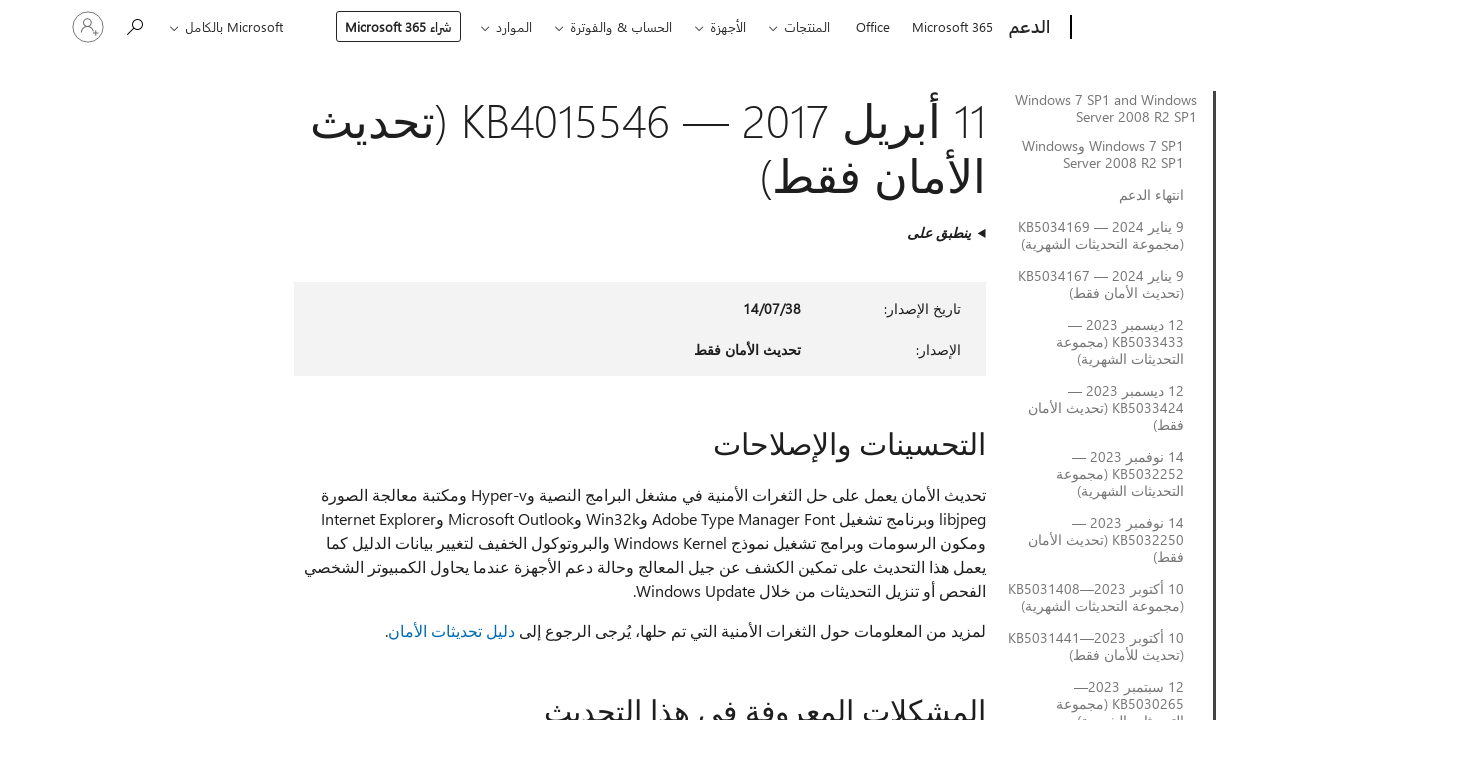

--- FILE ---
content_type: text/html; charset=utf-8
request_url: https://support.microsoft.com/ar-sa/topic/11-%D8%A3%D8%A8%D8%B1%D9%8A%D9%84-2017-kb4015546-%D8%AA%D8%AD%D8%AF%D9%8A%D8%AB-%D8%A7%D9%84%D8%A3%D9%85%D8%A7%D9%86-%D9%81%D9%82%D8%B7-79525462-a3a1-7e51-54eb-e281a18ff9d0
body_size: 293516
content:

<!DOCTYPE html>
<html lang="ar-SA" dir="rtl">
<head>
	<meta charset="utf-8" />
	<meta name="viewport" content="width=device-width, initial-scale=1.0" />
	<title>11 &#x623;&#x628;&#x631;&#x64A;&#x644; 2017 &#x2014; KB4015546 (&#x62A;&#x62D;&#x62F;&#x64A;&#x62B; &#x627;&#x644;&#x623;&#x645;&#x627;&#x646; &#x641;&#x642;&#x637;) - &#x62F;&#x639;&#x645; Microsoft</title>
	
	
		<link rel="canonical" href="https://support.microsoft.com/ar-sa/topic/11-%D8%A3%D8%A8%D8%B1%D9%8A%D9%84-2017-kb4015546-%D8%AA%D8%AD%D8%AF%D9%8A%D8%AB-%D8%A7%D9%84%D8%A3%D9%85%D8%A7%D9%86-%D9%81%D9%82%D8%B7-79525462-a3a1-7e51-54eb-e281a18ff9d0" />

			<link rel="alternate" hreflang="ar-SA" href="https://support.microsoft.com/ar-sa/topic/11-%D8%A3%D8%A8%D8%B1%D9%8A%D9%84-2017-kb4015546-%D8%AA%D8%AD%D8%AF%D9%8A%D8%AB-%D8%A7%D9%84%D8%A3%D9%85%D8%A7%D9%86-%D9%81%D9%82%D8%B7-79525462-a3a1-7e51-54eb-e281a18ff9d0" />
			<link rel="alternate" hreflang="bg-BG" href="https://support.microsoft.com/bg-bg/topic/11-%D0%B0%D0%BF%D1%80%D0%B8%D0%BB-2017-%D0%B3-kb4015546-%D0%B0%D0%BA%D1%82%D1%83%D0%B0%D0%BB%D0%B8%D0%B7%D0%B0%D1%86%D0%B8%D1%8F-%D1%81%D0%B0%D0%BC%D0%BE-%D0%BD%D0%B0-%D0%B7%D0%B0%D1%89%D0%B8%D1%82%D0%B0%D1%82%D0%B0-79525462-a3a1-7e51-54eb-e281a18ff9d0" />
			<link rel="alternate" hreflang="cs-CZ" href="https://support.microsoft.com/cs-cz/topic/11-dubna-2017-kb4015546-jenom-aktualizace-zabezpe%C4%8Den%C3%AD-79525462-a3a1-7e51-54eb-e281a18ff9d0" />
			<link rel="alternate" hreflang="da-DK" href="https://support.microsoft.com/da-dk/topic/11-april-2017-kb4015546-kun-sikkerhedsopdatering-79525462-a3a1-7e51-54eb-e281a18ff9d0" />
			<link rel="alternate" hreflang="de-DE" href="https://support.microsoft.com/de-de/topic/11-april-2017-kb4015546-reines-sicherheitsupdate-79525462-a3a1-7e51-54eb-e281a18ff9d0" />
			<link rel="alternate" hreflang="el-GR" href="https://support.microsoft.com/el-gr/topic/11-%CE%B1%CF%80%CF%81%CE%B9%CE%BB%CE%AF%CE%BF%CF%85-2017-kb4015546-%CE%B1%CF%80%CE%BF%CE%BA%CE%BB%CE%B5%CE%B9%CF%83%CF%84%CE%B9%CE%BA%CE%AC-%CE%B5%CE%BD%CE%B7%CE%BC%CE%AD%CF%81%CF%89%CF%83%CE%B7-%CE%B1%CF%83%CF%86%CE%B1%CE%BB%CE%B5%CE%AF%CE%B1%CF%82-79525462-a3a1-7e51-54eb-e281a18ff9d0" />
			<link rel="alternate" hreflang="en-AU" href="https://support.microsoft.com/en-au/topic/april-11-2017-kb4015546-security-only-update-79525462-a3a1-7e51-54eb-e281a18ff9d0" />
			<link rel="alternate" hreflang="en-GB" href="https://support.microsoft.com/en-gb/topic/april-11-2017-kb4015546-security-only-update-79525462-a3a1-7e51-54eb-e281a18ff9d0" />
			<link rel="alternate" hreflang="en-US" href="https://support.microsoft.com/en-us/topic/april-11-2017-kb4015546-security-only-update-79525462-a3a1-7e51-54eb-e281a18ff9d0" />
			<link rel="alternate" hreflang="es-ES" href="https://support.microsoft.com/es-es/topic/martes-11-de-abril-de-2017-kb4015546-actualizaci%C3%B3n-solo-de-seguridad-79525462-a3a1-7e51-54eb-e281a18ff9d0" />
			<link rel="alternate" hreflang="et-EE" href="https://support.microsoft.com/et-ee/topic/11-aprill-2017-kb4015546-ainult-turbev%C3%A4rskendus-79525462-a3a1-7e51-54eb-e281a18ff9d0" />
			<link rel="alternate" hreflang="fi-FI" href="https://support.microsoft.com/fi-fi/topic/11-4-2017-kb4015546-vain-suojausp%C3%A4ivitys-79525462-a3a1-7e51-54eb-e281a18ff9d0" />
			<link rel="alternate" hreflang="fr-FR" href="https://support.microsoft.com/fr-fr/topic/11-avril-2017-kb4015546-mise-%C3%A0-jour-de-s%C3%A9curit%C3%A9-uniquement-79525462-a3a1-7e51-54eb-e281a18ff9d0" />
			<link rel="alternate" hreflang="he-IL" href="https://support.microsoft.com/he-il/topic/11-%D7%91%D7%90%D7%A4%D7%A8%D7%99%D7%9C-2017-kb4015546-%D7%A2%D7%93%D7%9B%D7%95%D7%9F-%D7%90%D7%91%D7%98%D7%97%D7%94-%D7%91%D7%9C%D7%91%D7%93-79525462-a3a1-7e51-54eb-e281a18ff9d0" />
			<link rel="alternate" hreflang="hr-HR" href="https://support.microsoft.com/hr-hr/topic/11-travnja-2017-kb4015546-samo-sigurnosno-a%C5%BEuriranje-79525462-a3a1-7e51-54eb-e281a18ff9d0" />
			<link rel="alternate" hreflang="hu-HU" href="https://support.microsoft.com/hu-hu/topic/2017-%C3%A1prilis-11-kb4015546-csak-biztons%C3%A1gi-friss%C3%ADt%C3%A9s-79525462-a3a1-7e51-54eb-e281a18ff9d0" />
			<link rel="alternate" hreflang="it-IT" href="https://support.microsoft.com/it-it/topic/11-aprile-2017-kb4015546-aggiornamento-della-sicurezza-79525462-a3a1-7e51-54eb-e281a18ff9d0" />
			<link rel="alternate" hreflang="ja-JP" href="https://support.microsoft.com/ja-jp/topic/2017-%E5%B9%B4-4-%E6%9C%88-11-%E6%97%A5-kb4015546-%E3%82%BB%E3%82%AD%E3%83%A5%E3%83%AA%E3%83%86%E3%82%A3%E5%B0%82%E7%94%A8%E6%9B%B4%E6%96%B0%E3%83%97%E3%83%AD%E3%82%B0%E3%83%A9%E3%83%A0-79525462-a3a1-7e51-54eb-e281a18ff9d0" />
			<link rel="alternate" hreflang="ko-KR" href="https://support.microsoft.com/ko-kr/topic/2017%EB%85%84-4%EC%9B%94-11%EC%9D%BC-kb4015546-%EB%B3%B4%EC%95%88-%EC%A0%84%EC%9A%A9-%EC%97%85%EB%8D%B0%EC%9D%B4%ED%8A%B8-79525462-a3a1-7e51-54eb-e281a18ff9d0" />
			<link rel="alternate" hreflang="lt-LT" href="https://support.microsoft.com/lt-lt/topic/2017-m-baland%C5%BEio-11-d-kb4015546-tik-saugos-naujinimas-79525462-a3a1-7e51-54eb-e281a18ff9d0" />
			<link rel="alternate" hreflang="lv-LV" href="https://support.microsoft.com/lv-lv/topic/2017-gada-11-apr%C4%ABlis-kb4015546-tikai-dro%C5%A1%C4%ABbas-atjaunin%C4%81jums-79525462-a3a1-7e51-54eb-e281a18ff9d0" />
			<link rel="alternate" hreflang="nb-NO" href="https://support.microsoft.com/nb-no/topic/11-april-2017-kb4015546-bare-sikkerhetsoppdatering-79525462-a3a1-7e51-54eb-e281a18ff9d0" />
			<link rel="alternate" hreflang="nl-NL" href="https://support.microsoft.com/nl-nl/topic/11-april-2017-kb4015546-alleen-beveiligingsupdate-79525462-a3a1-7e51-54eb-e281a18ff9d0" />
			<link rel="alternate" hreflang="pl-PL" href="https://support.microsoft.com/pl-pl/topic/11-kwietnia-2017-kb4015546-tylko-aktualizacje-zabezpiecze%C5%84-79525462-a3a1-7e51-54eb-e281a18ff9d0" />
			<link rel="alternate" hreflang="pt-BR" href="https://support.microsoft.com/pt-br/topic/11-de-abril-de-2017-kb4015546-atualiza%C3%A7%C3%A3o-apenas-de-seguran%C3%A7a-79525462-a3a1-7e51-54eb-e281a18ff9d0" />
			<link rel="alternate" hreflang="pt-PT" href="https://support.microsoft.com/pt-pt/topic/11-de-abril-de-2017-kb4015546-atualiza%C3%A7%C3%A3o-apenas-de-seguran%C3%A7a-79525462-a3a1-7e51-54eb-e281a18ff9d0" />
			<link rel="alternate" hreflang="ro-RO" href="https://support.microsoft.com/ro-ro/topic/11-aprilie-2017-kb4015546-actualizare-numai-pentru-securitate-79525462-a3a1-7e51-54eb-e281a18ff9d0" />
			<link rel="alternate" hreflang="ru-RU" href="https://support.microsoft.com/ru-ru/topic/11-%D0%B0%D0%BF%D1%80%D0%B5%D0%BB%D1%8F-2017-%D0%B3-kb4015546-%D1%82%D0%BE%D0%BB%D1%8C%D0%BA%D0%BE-%D0%BE%D0%B1%D0%BD%D0%BE%D0%B2%D0%BB%D0%B5%D0%BD%D0%B8%D0%B5-%D0%B4%D0%BB%D1%8F-%D1%81%D0%B8%D1%81%D1%82%D0%B5%D0%BC%D1%8B-%D0%B1%D0%B5%D0%B7%D0%BE%D0%BF%D0%B0%D1%81%D0%BD%D0%BE%D1%81%D1%82%D0%B8-79525462-a3a1-7e51-54eb-e281a18ff9d0" />
			<link rel="alternate" hreflang="sk-SK" href="https://support.microsoft.com/sk-sk/topic/11-apr%C3%ADla-2017-kb4015546-iba-aktualiz%C3%A1cia-zabezpe%C4%8Denia-79525462-a3a1-7e51-54eb-e281a18ff9d0" />
			<link rel="alternate" hreflang="sl-SI" href="https://support.microsoft.com/sl-si/topic/11-april-2017-kb4015546-samo-varnostna-posodobitev-79525462-a3a1-7e51-54eb-e281a18ff9d0" />
			<link rel="alternate" hreflang="sr-Latn-RS" href="https://support.microsoft.com/sr-latn-rs/topic/11-april-2017-kb4015546-samo-bezbednosna-ispravka-79525462-a3a1-7e51-54eb-e281a18ff9d0" />
			<link rel="alternate" hreflang="sv-SE" href="https://support.microsoft.com/sv-se/topic/11-april-2017-kb4015546-endast-s%C3%A4kerhetsuppdatering-79525462-a3a1-7e51-54eb-e281a18ff9d0" />
			<link rel="alternate" hreflang="th-TH" href="https://support.microsoft.com/th-th/topic/11-%E0%B9%80%E0%B8%A1%E0%B8%A9%E0%B8%B2%E0%B8%A2%E0%B8%99-2017-kb4015546-%E0%B8%AD%E0%B8%B1%E0%B8%9B%E0%B9%80%E0%B8%94%E0%B8%95%E0%B8%84%E0%B8%A7%E0%B8%B2%E0%B8%A1%E0%B8%9B%E0%B8%A5%E0%B8%AD%E0%B8%94%E0%B8%A0%E0%B8%B1%E0%B8%A2%E0%B9%80%E0%B8%97%E0%B9%88%E0%B8%B2%E0%B8%99%E0%B8%B1%E0%B9%89%E0%B8%99-79525462-a3a1-7e51-54eb-e281a18ff9d0" />
			<link rel="alternate" hreflang="tr-TR" href="https://support.microsoft.com/tr-tr/topic/11-nisan-2017-kb4015546-yaln%C4%B1zca-g%C3%BCvenlikle-ilgili-g%C3%BCncelleme-79525462-a3a1-7e51-54eb-e281a18ff9d0" />
			<link rel="alternate" hreflang="uk-UA" href="https://support.microsoft.com/uk-ua/topic/11-%D0%BA%D0%B2%D1%96%D1%82%D0%BD%D1%8F-2017-%D1%80-kb4015546-%D0%BB%D0%B8%D1%88%D0%B5-%D0%BE%D0%BD%D0%BE%D0%B2%D0%BB%D0%B5%D0%BD%D0%BD%D1%8F-%D1%81%D0%B8%D1%81%D1%82%D0%B5%D0%BC%D0%B8-%D0%B1%D0%B5%D0%B7%D0%BF%D0%B5%D0%BA%D0%B8-79525462-a3a1-7e51-54eb-e281a18ff9d0" />
			<link rel="alternate" hreflang="vi-VN" href="https://support.microsoft.com/vi-vn/topic/ng%C3%A0y-11-th%C3%A1ng-4-n%C4%83m-2017-kb4015546-b%E1%BA%A3n-c%E1%BA%ADp-nh%E1%BA%ADt-d%C3%A0nh-ri%C3%AAng-cho-b%E1%BA%A3o-m%E1%BA%ADt-79525462-a3a1-7e51-54eb-e281a18ff9d0" />
			<link rel="alternate" hreflang="zh-CN" href="https://support.microsoft.com/zh-cn/topic/2017-%E5%B9%B4-4-%E6%9C%88-11-%E6%97%A5-kb4015546-%E4%BB%85%E5%AE%89%E5%85%A8%E6%9B%B4%E6%96%B0-79525462-a3a1-7e51-54eb-e281a18ff9d0" />
			<link rel="alternate" hreflang="zh-HK" href="https://support.microsoft.com/zh-hk/topic/2017-%E5%B9%B4-4-%E6%9C%88-11-%E6%97%A5-kb4015546-%E5%83%85%E9%99%90%E5%AE%89%E5%85%A8%E6%80%A7%E6%9B%B4%E6%96%B0-79525462-a3a1-7e51-54eb-e281a18ff9d0" />
			<link rel="alternate" hreflang="zh-TW" href="https://support.microsoft.com/zh-tw/topic/2017-%E5%B9%B4-4-%E6%9C%88-11-%E6%97%A5-kb4015546-%E5%83%85%E9%99%90%E5%AE%89%E5%85%A8%E6%80%A7%E6%9B%B4%E6%96%B0-79525462-a3a1-7e51-54eb-e281a18ff9d0" />
	<meta name="awa-articleGuid" content="79525462-a3a1-7e51-54eb-e281a18ff9d0" />
	
	<meta name="description" content="&#x62A;&#x639;&#x631;&#x651;&#x641; &#x639;&#x644;&#x649; &#x645;&#x632;&#x64A;&#x62F; &#x645;&#x646; &#x627;&#x644;&#x645;&#x639;&#x644;&#x648;&#x645;&#x627;&#x62A; &#x62D;&#x648;&#x644; &#x627;&#x644;&#x62A;&#x62D;&#x62F;&#x64A;&#x62B; KB4015546&#x60C; &#x628;&#x645;&#x627; &#x641;&#x64A; &#x630;&#x644;&#x643; &#x627;&#x644;&#x62A;&#x62D;&#x633;&#x64A;&#x646;&#x627;&#x62A; &#x648;&#x627;&#x644;&#x625;&#x635;&#x644;&#x627;&#x62D;&#x627;&#x62A;&#x60C; &#x648;&#x623;&#x64A; &#x645;&#x634;&#x643;&#x644;&#x627;&#x62A; &#x645;&#x639;&#x631;&#x648;&#x641;&#x629;&#x60C; &#x648;&#x643;&#x64A;&#x641;&#x64A;&#x629; &#x627;&#x644;&#x62D;&#x635;&#x648;&#x644; &#x639;&#x644;&#x649; &#x627;&#x644;&#x62A;&#x62D;&#x62F;&#x64A;&#x62B;." />
	<meta name="firstPublishedDate" content="2017-06-20" />
	<meta name="lastPublishedDate" content="2020-10-23" />
	<meta name="commitId" content="75ee1425640a4e9d237568b85cca68aa28f48551" />
	<meta name="schemaName" content="ARTICLE" />
	<meta name="awa-schemaName" content="ARTICLE" />

	
	
	<meta name="search.audienceType" content="Mix" />
	<meta name="search.contenttype" content="Reference" />
	
	<meta name="search.description" content="&#x62A;&#x639;&#x631;&#x651;&#x641; &#x639;&#x644;&#x649; &#x645;&#x632;&#x64A;&#x62F; &#x645;&#x646; &#x627;&#x644;&#x645;&#x639;&#x644;&#x648;&#x645;&#x627;&#x62A; &#x62D;&#x648;&#x644; &#x627;&#x644;&#x62A;&#x62D;&#x62F;&#x64A;&#x62B; KB4015546&#x60C; &#x628;&#x645;&#x627; &#x641;&#x64A; &#x630;&#x644;&#x643; &#x627;&#x644;&#x62A;&#x62D;&#x633;&#x64A;&#x646;&#x627;&#x62A; &#x648;&#x627;&#x644;&#x625;&#x635;&#x644;&#x627;&#x62D;&#x627;&#x62A;&#x60C; &#x648;&#x623;&#x64A; &#x645;&#x634;&#x643;&#x644;&#x627;&#x62A; &#x645;&#x639;&#x631;&#x648;&#x641;&#x629;&#x60C; &#x648;&#x643;&#x64A;&#x641;&#x64A;&#x629; &#x627;&#x644;&#x62D;&#x635;&#x648;&#x644; &#x639;&#x644;&#x649; &#x627;&#x644;&#x62A;&#x62D;&#x62F;&#x64A;&#x62B;." />
	<meta name="search.IsOfficeDoc" content="true" />
	
	
	
	
	<meta name="search.products" content="9087adda-9d1d-0ba1-1b0b-ad434f940308,417baa75-0c45-df0a-8e65-960580d94f42" />
	
	
	
	<meta name="search.mkt" content="ar-SA" />

	<meta name="ms.product" content="9087adda-9d1d-0ba1-1b0b-ad434f940308,417baa75-0c45-df0a-8e65-960580d94f42" />
	<meta name="ms.productName" content="Windows 7 Service Pack 1,Windows Server 2008 R2 Service Pack 1" />
	<meta name="ms.lang" content="ar" />
	<meta name="ms.loc" content="SA" />
	<meta name="ms.ocpub.assetID" content="79525462-a3a1-7e51-54eb-e281a18ff9d0" />

	<meta name="awa-kb_id" content="4015546" />
	<meta name="awa-isContactUsAllowed" content="false" />
	<meta name="awa-asst" content="79525462-a3a1-7e51-54eb-e281a18ff9d0" />
	<meta name="awa-pageType" content="Article" />
	



	


<meta name="awa-env" content="Production" />
<meta name="awa-market" content="ar-SA" />
<meta name="awa-contentlang" content="ar" />
<meta name="awa-userFlightingId" content="3349f572-13bb-4e2b-be3d-54e484bf2921" />
<meta name="awa-expid" content="P-R-1753027-1-1;P-R-1087983-1-1;P-E-1693585-C1-3;P-E-1661482-2-3;P-E-1660511-C1-3;P-E-1656596-2-5;P-E-1551018-2-8;P-E-1585233-2-3;P-E-1570667-C1-4;P-E-1560750-2-7;P-E-1554013-2-6;P-E-1536917-C1-5;P-E-1526785-2-5;P-E-1260007-C1-3;P-E-1046152-C1-3;P-R-1545158-1-4;P-R-1426254-2-6;P-R-1392118-1-2;P-R-1245128-2-4;P-R-1235984-2-3;P-R-1211158-1-4;P-R-1150391-2-8;P-R-1150395-2-8;P-R-1150399-2-8;P-R-1150396-2-8;P-R-1150394-2-8;P-R-1150390-2-8;P-R-1150386-2-8;P-R-1146801-1-11;P-R-1141562-1-2;P-R-1141283-2-9;P-R-1136354-8-9;P-R-1119659-1-16;P-R-1119437-1-17;P-R-1116805-2-18;P-R-1116803-2-20;P-R-1114100-1-2;P-R-1100996-2-14;P-R-1096341-2-6;P-R-1088825-2-10;P-R-1089468-1-2;P-R-1085248-1-2;P-R-1072011-12-8;P-R-1033854-4-6;P-R-1029969-4-4;P-R-1020735-7-10;P-R-1018544-4-7;P-R-1009708-2-9;P-R-1005895-2-11;P-R-113175-4-7;P-R-110379-1-7;P-R-107838-1-7;P-R-106524-1-3;P-R-103787-2-5;P-R-101783-1-2;P-R-97577-1-5;P-R-97457-1-10;P-R-94390-1-2;P-R-94360-10-25;P-R-94063-1-1;P-R-93416-1-3;P-R-90963-2-2;P-R-73296-2-15" />
<meta name="awa-irisId" />
<meta name="awa-origindatacenter" content="East US" />
<meta name="awa-variationid" content="ECS" />
<meta name="awa-prdct" content="office.com" />
<meta name="awa-stv" content="3.0.0-09ad8533cf0040dbd4a6c9c70c9689a2411c6a65&#x2B;09ad8533cf0040dbd4a6c9c70c9689a2411c6a65" />


 
	<meta name="awa-title" content="11 &#x623;&#x628;&#x631;&#x64A;&#x644; 2017 &#x2014; KB4015546 (&#x62A;&#x62D;&#x62F;&#x64A;&#x62B; &#x627;&#x644;&#x623;&#x645;&#x627;&#x646; &#x641;&#x642;&#x637;) - &#x62F;&#x639;&#x645; Microsoft" />
	
	<meta name="awa-selfHelpExp" content="railbanner_m365" />
	<meta name="awa-dataBoundary" content="WW" />

	<link rel="stylesheet" href="/css/fonts/site-fonts.css?v=XWcxZPSEmN3tnHWAVMOFsAlPJq7aug49fUGb8saTNjw" />
	<link rel="stylesheet" href="/css/glyphs/glyphs.css?v=VOnvhT441Pay0WAKH5gdcXXigXpiuNbaQcI9DgXyoDE" />

	

    <link rel="dns-prefetch" href="https://aadcdn.msftauth.net" />
    <link rel="preconnect" href="https://aadcdn.msftauth.net" crossorigin=&quot;anonymous&quot; />
    <link rel="dns-prefetch" href="https://browser.events.data.microsoft.com" />
    <link rel="preconnect" href="https://browser.events.data.microsoft.com" crossorigin=&quot;anonymous&quot; />
    <link rel="dns-prefetch" href="https://c.s-microsoft.com" />
    <link rel="preconnect" href="https://c.s-microsoft.com" crossorigin=&quot;anonymous&quot; />
    <link rel="dns-prefetch" href="https://img-prod-cms-rt-microsoft-com.akamaized.net" />
    <link rel="preconnect" href="https://img-prod-cms-rt-microsoft-com.akamaized.net" crossorigin=&quot;anonymous&quot; />
    <link rel="dns-prefetch" href="https://js.monitor.azure.com" />
    <link rel="preconnect" href="https://js.monitor.azure.com" crossorigin=&quot;anonymous&quot; />
    <link rel="dns-prefetch" href="https://logincdn.msauth.net" />
    <link rel="preconnect" href="https://logincdn.msauth.net" crossorigin=&quot;anonymous&quot; />
    <link rel="dns-prefetch" href="https://mem.gfx.ms" />
    <link rel="preconnect" href="https://mem.gfx.ms" crossorigin=&quot;anonymous&quot; />
    <link rel="dns-prefetch" href="https://www.microsoft.com" />
    <link rel="preconnect" href="https://www.microsoft.com" crossorigin=&quot;anonymous&quot; />


	<link rel="stylesheet" href="/css/Article/article.css?v=0L89BVeP4I_vlf3G71MrPYAXM1CtRPw6ZcJwIduUvCA" />
	
	<link rel="stylesheet" href="/css/SearchBox/search-box.css?v=bybwzGBajHicVXspVs540UfV0swW0vCbOmBjBryj9N4" />
	<link rel="stylesheet" href="/css/sitewide/articleCss-overwrite.css?v=D0lQRoIlvFHSQBRTb-gAQ5KkFe8B8NuSoliBjnT5xZ4" />
	
	
	<link rel="stylesheet" href="/css/MeControlCallout/teaching-callout.css?v=690pjf05o15fVEafEpUwgaF8vqVfOkp5wP1Jl9gE99U" />
	
	<noscript>
		<link rel="stylesheet" href="/css/Article/article.noscript.css?v=88-vV8vIkcKpimEKjULkqpt8CxdXf5avAeGxsHgVOO0" />
	</noscript>

	<link rel="stylesheet" href="/css/promotionbanner/promotion-banner.css?v=cAmflE3c6Gw7niTOiMPEie9MY87yDE2mSl3DO7_jZRI" media="none" onload="this.media=&#x27;all&#x27;" /><noscript><link href="/css/promotionbanner/promotion-banner.css?v=cAmflE3c6Gw7niTOiMPEie9MY87yDE2mSl3DO7_jZRI" rel="stylesheet"></noscript>
	
	<link rel="stylesheet" href="/css/ArticleSupportBridge/article-support-bridge.css?v=R_P0TJvD9HoRHQBEdvBR1WhNn7dSbvOYWmVA9taxbpM" media="none" onload="this.media=&#x27;all&#x27;" /><noscript><link href="/css/ArticleSupportBridge/article-support-bridge.css?v=R_P0TJvD9HoRHQBEdvBR1WhNn7dSbvOYWmVA9taxbpM" rel="stylesheet"></noscript>
	<link rel="stylesheet" href="/css/StickyFeedback/sticky-feedback.css?v=cMfNdAUue7NxZUj3dIt_v5DIuzmw9ohJW109iXQpWnI" media="none" onload="this.media=&#x27;all&#x27;" /><noscript><link href="/css/StickyFeedback/sticky-feedback.css?v=cMfNdAUue7NxZUj3dIt_v5DIuzmw9ohJW109iXQpWnI" rel="stylesheet"></noscript>
	<link rel="stylesheet" href="/css/feedback/feedback.css?v=Rkcw_yfLWOMtOcWOljMOiZgymMcrG0GDpo4Lf-TUzPo" media="none" onload="this.media=&#x27;all&#x27;" /><noscript><link href="/css/feedback/feedback.css?v=Rkcw_yfLWOMtOcWOljMOiZgymMcrG0GDpo4Lf-TUzPo" rel="stylesheet"></noscript>
	
	

	<link rel="apple-touch-icon" sizes="180x180" href="/apple-touch-icon.png">
<link rel="icon" type="image/png" sizes="32x32" href="/favicon-32x32.png">
<link rel="icon" type="image/png" sizes="16x16" href="/favicon-16x16.png">


	
        <link rel="stylesheet" href="https://www.microsoft.com/onerfstatics/marketingsites-eus-prod/arabic/shell/_scrf/css/themes=default.device=uplevel_web_pc/63-57d110/c9-be0100/a6-e969ef/43-9f2e7c/82-8b5456/a0-5d3913/4f-460e79/ae-f1ac0c?ver=2.0&amp;_cf=02242021_3231" type="text/css" media="all" />
    

	
		<link rel="stylesheet" href="/css/Article/left-nav.css?v=P4vuAkZCGQgjSSlYzU6z5FtdGykZHjeUthqLptyBPAk" />
		<link rel="stylesheet" href="/css/Article/multimedia-left-nav.css?v=WGrcIW6Ipz_Jwu3mzb5TNSNkonDhTQVz3J1KqMCSw9E" />
	
	
	<script type="text/javascript">
		var OOGlobal = {
			BaseDomain: location.protocol + "//" + location.host,
			Culture: "ar-SA",
			Language: "ar",
			LCID: "1025",
			IsAuthenticated: "False",
			WebAppUrl: "https://office.com/start",
			GUID: "79525462-a3a1-7e51-54eb-e281a18ff9d0",
			Platform: navigator.platform,
			MixOembedUrl: "https://mix.office.com/oembed/",
			MixWatchUrl: "https://mix.office.com/watch/"
		};
	</script>

	
		


<script type="text/javascript">
	(function () {
		var creativeReady = false;
		var isSilentSignInComplete = false;
		var authInfo = {
			authType: "None",
			puid: "",
			tenantId: "",
			isAdult: true
			};

		var renderPromotion = function (dataBoundary) {
			if (creativeReady && isSilentSignInComplete) {
				window.UcsCreative.renderTemplate({
					partnerId: "7bb7e07d-3e57-4ee3-b78f-26a4292b841a",
					shouldSetUcsMuid: true,
					dataBoundary: dataBoundary,
					attributes: {
						placement: "88000534",
						locale: "ar-sa",
						country: "sa",
						scs_ecsFlightId: "P-R-1753027-1;P-R-1087983-1;P-E-1693585-C1;P-E-1661482-2;P-E-1660511-C1;P-E-1656596-2;P-E-1551018-2;P-E-1585233-2;P-E-1570667-C1;P-E-1560750-2;P-E-1554013-2;P-E-1536917-C1;P-E-1526785-2;P-E-1260007-C1;P-E-1046152-C1;P-R-1545158-1;P-R-1426254-2;P-R-1392118-1;P-R-1245128-2;P-R-1235984-2;P-R-1211158-1;P-R-1150391-2;P-R-1150395-2;P-R-1150399-2;P-R-1150396-2;P-R-1150394-2;P-R-1150390-2;P-R-1150386-2;P-R-1146801-1;P-R-1141562-1;P-R-1141283-2;P-R-1136354-8;P-R-1119659-1;P-R-1119437-1;P-R-1116805-2;P-R-1116803-2;P-R-1114100-1;P-R-1100996-2;P-R-1096341-2;P-R-1088825-2;P-R-1089468-1;P-R-1085248-1;P-R-1072011-12;P-R-1033854-4;P-R-1029969-4;P-R-1020735-7;P-R-1018544-4;P-R-1009708-2;P-R-1005895-2;P-R-113175-4;P-R-110379-1;P-R-107838-1;P-R-106524-1;P-R-103787-2;P-R-101783-1;P-R-97577-1;P-R-97457-1;P-R-94390-1;P-R-94360-10;P-R-94063-1;P-R-93416-1;P-R-90963-2;P-R-73296-2",
						SCS_promotionCategory: "uhfbuybutton;railbanner_m365",
						articleType: "railbanner_m365",
						operatingSystem: "Mac",
						authType: authInfo.authType,
						PUID: authInfo.puid,
						TenantId: authInfo.tenantId,
                        TOPT: "",
                        AdditionalBannerId: "ucsRailInlineContainer",
					}
				});
			}
		};

		window.document.addEventListener('ucsCreativeRendered', function () {
			if (typeof window.initPromotionLogger !== 'undefined') {
				window.initPromotionLogger();
			}
		});

		window.document.addEventListener('ucsCreativeReady', function () {
			creativeReady = true;
			renderPromotion("WW");
		});

		if (!isSilentSignInComplete) {
			window.document.addEventListener('silentSignInComplete', function (event) {
				if (event.detail && event.detail.puid) {
					authInfo.isAdult = event.detail.isAdult;
					authInfo.authType = event.detail.authType;
					authInfo.puid = event.detail.puid;
					authInfo.tenantId = event.detail.account.tenantId;
				}

				isSilentSignInComplete = true;
				renderPromotion(event.detail.dataBoundary);
			});
		}
	})();
</script>

<script type="text/javascript" defer src="/lib/ucs/dist/ucsCreativeService.js?v=RNwXI4r6IRH1mrd2dPPGZEYOQnUcs8HAddnyceXlw88"></script>
	

	<script>
		if (window.location.search) {
			var params = new URLSearchParams(window.location.search);
			if (params.has('action') && params.get('action') === 'download'){
				params.delete('action');
			}

			history.replaceState({}, '', window.location.pathname + (params.toString() ? '?' + params.toString() : ''));
		}
	</script>


</head>
<body class="supCont ocArticle">
	<div id="ocBodyWrapper">
		
		

<div class="supLeftNavMobileView" dir="rtl">
	<div class="supLeftNavMobileViewHeader">
		<div class="supLeftNavMobileViewHeaderTitle" role="heading" aria-level="2">المواضيع ذات الصلة</div>
		<div class="supLeftNavMobileViewCloseButton">
			<a href="javascript:" class="supLeftNavMobileViewClose" ms.interactiontype="11" data-bi-bhvr="HIDE" data-bi-area="Banner" ms.pgarea="leftnav" role="button" aria-label="إغلاق">&times;</a>
		</div>
	</div>
	
	<div class="supLeftNavMobileViewContent grd" role="complementary" aria-label="ارتباطات ذات صلة" ms.pgarea="leftnav" data-bi-area="leftnav">
		

			<div class="supLeftNavCategory supLeftNavActiveCategory">
				<div class="supLeftNavCategoryTitle">
					<a class="supLeftNavLink" ms.interactiontype="11" data-bi-slot="1" href="/ar-sa/help/4009469">Windows 7 SP1 and Windows Server 2008 R2 SP1</a>
				</div>
				<ul class="supLeftNavArticles">
							<li class="supLeftNavArticle">
								<a class="supLeftNavLink" data-bi-slot="2" href="/ar-sa/help/4009469">Windows 7 SP1 &#x648;Windows Server 2008 R2 SP1</a>
							</li>
							<li class="supLeftNavArticle">
								<a class="supLeftNavLink" data-bi-slot="3" href="/ar-sa/help/5035236">&#x627;&#x646;&#x62A;&#x647;&#x627;&#x621; &#x627;&#x644;&#x62F;&#x639;&#x645;</a>
							</li>
							<li class="supLeftNavArticle">
								<a class="supLeftNavLink" data-bi-slot="4" href="/ar-sa/help/5034169">9 &#x64A;&#x646;&#x627;&#x64A;&#x631; 2024 &#x2014; KB5034169 (&#x645;&#x62C;&#x645;&#x648;&#x639;&#x629; &#x627;&#x644;&#x62A;&#x62D;&#x62F;&#x64A;&#x62B;&#x627;&#x62A; &#x627;&#x644;&#x634;&#x647;&#x631;&#x64A;&#x629;)</a>
							</li>
							<li class="supLeftNavArticle">
								<a class="supLeftNavLink" data-bi-slot="5" href="/ar-sa/help/5034167">9 &#x64A;&#x646;&#x627;&#x64A;&#x631; 2024 &#x2014; KB5034167 (&#x62A;&#x62D;&#x62F;&#x64A;&#x62B; &#x627;&#x644;&#x623;&#x645;&#x627;&#x646; &#x641;&#x642;&#x637;)</a>
							</li>
							<li class="supLeftNavArticle">
								<a class="supLeftNavLink" data-bi-slot="6" href="/ar-sa/help/5033433">12 &#x62F;&#x64A;&#x633;&#x645;&#x628;&#x631; 2023 &#x2014; KB5033433 (&#x645;&#x62C;&#x645;&#x648;&#x639;&#x629; &#x627;&#x644;&#x62A;&#x62D;&#x62F;&#x64A;&#x62B;&#x627;&#x62A; &#x627;&#x644;&#x634;&#x647;&#x631;&#x64A;&#x629;)</a>
							</li>
							<li class="supLeftNavArticle">
								<a class="supLeftNavLink" data-bi-slot="7" href="/ar-sa/help/5033424">12 &#x62F;&#x64A;&#x633;&#x645;&#x628;&#x631; 2023 &#x2014; KB5033424 (&#x62A;&#x62D;&#x62F;&#x64A;&#x62B; &#x627;&#x644;&#x623;&#x645;&#x627;&#x646; &#x641;&#x642;&#x637;)</a>
							</li>
							<li class="supLeftNavArticle">
								<a class="supLeftNavLink" data-bi-slot="8" href="/ar-sa/help/5032252">14 &#x646;&#x648;&#x641;&#x645;&#x628;&#x631; 2023 &#x2014; KB5032252 (&#x645;&#x62C;&#x645;&#x648;&#x639;&#x629; &#x627;&#x644;&#x62A;&#x62D;&#x62F;&#x64A;&#x62B;&#x627;&#x62A; &#x627;&#x644;&#x634;&#x647;&#x631;&#x64A;&#x629;)</a>
							</li>
							<li class="supLeftNavArticle">
								<a class="supLeftNavLink" data-bi-slot="9" href="/ar-sa/help/5032250">14 &#x646;&#x648;&#x641;&#x645;&#x628;&#x631; 2023 &#x2014; KB5032250 (&#x62A;&#x62D;&#x62F;&#x64A;&#x62B; &#x627;&#x644;&#x623;&#x645;&#x627;&#x646; &#x641;&#x642;&#x637;)</a>
							</li>
							<li class="supLeftNavArticle">
								<a class="supLeftNavLink" data-bi-slot="10" href="/ar-sa/help/5031408">10 &#x623;&#x643;&#x62A;&#x648;&#x628;&#x631; 2023&#x2014;KB5031408 (&#x645;&#x62C;&#x645;&#x648;&#x639;&#x629; &#x627;&#x644;&#x62A;&#x62D;&#x62F;&#x64A;&#x62B;&#x627;&#x62A; &#x627;&#x644;&#x634;&#x647;&#x631;&#x64A;&#x629;)</a>
							</li>
							<li class="supLeftNavArticle">
								<a class="supLeftNavLink" data-bi-slot="11" href="/ar-sa/help/5031441">10 &#x623;&#x643;&#x62A;&#x648;&#x628;&#x631; 2023&#x2014;KB5031441 (&#x62A;&#x62D;&#x62F;&#x64A;&#x62B; &#x644;&#x644;&#x623;&#x645;&#x627;&#x646; &#x641;&#x642;&#x637;)</a>
							</li>
							<li class="supLeftNavArticle">
								<a class="supLeftNavLink" data-bi-slot="12" href="/ar-sa/help/5030265">12 &#x633;&#x628;&#x62A;&#x645;&#x628;&#x631; 2023&#x2014;KB5030265 (&#x645;&#x62C;&#x645;&#x648;&#x639;&#x629; &#x627;&#x644;&#x62A;&#x62D;&#x62F;&#x64A;&#x62B;&#x627;&#x62A; &#x627;&#x644;&#x634;&#x647;&#x631;&#x64A;&#x629;)</a>
							</li>
							<li class="supLeftNavArticle">
								<a class="supLeftNavLink" data-bi-slot="13" href="/ar-sa/help/5030261">12 &#x633;&#x628;&#x62A;&#x645;&#x628;&#x631; 2023&#x2014;KB5030261 (&#x62A;&#x62D;&#x62F;&#x64A;&#x62B; &#x644;&#x644;&#x623;&#x645;&#x627;&#x646; &#x641;&#x642;&#x637;)</a>
							</li>
							<li class="supLeftNavArticle">
								<a class="supLeftNavLink" data-bi-slot="14" href="/ar-sa/help/5029296">8 &#x623;&#x63A;&#x633;&#x637;&#x633; 2023 &#x2014; KB5029296 (&#x645;&#x62C;&#x645;&#x648;&#x639;&#x629; &#x627;&#x644;&#x62A;&#x62D;&#x62F;&#x64A;&#x62B;&#x627;&#x62A; &#x627;&#x644;&#x634;&#x647;&#x631;&#x64A;&#x629;)</a>
							</li>
							<li class="supLeftNavArticle">
								<a class="supLeftNavLink" data-bi-slot="15" href="/ar-sa/help/5029307">8 &#x623;&#x63A;&#x633;&#x637;&#x633; 2023 &#x2014; KB5029307 (&#x62A;&#x62D;&#x62F;&#x64A;&#x62B; &#x627;&#x644;&#x623;&#x645;&#x627;&#x646; &#x641;&#x642;&#x637;)</a>
							</li>
							<li class="supLeftNavArticle">
								<a class="supLeftNavLink" data-bi-slot="16" href="/ar-sa/help/5028240">11 &#x64A;&#x648;&#x644;&#x64A;&#x648; 2023 &#x2014; KB5028240 (&#x645;&#x62C;&#x645;&#x648;&#x639;&#x629; &#x627;&#x644;&#x62A;&#x62D;&#x62F;&#x64A;&#x62B;&#x627;&#x62A; &#x627;&#x644;&#x634;&#x647;&#x631;&#x64A;&#x629;)</a>
							</li>
							<li class="supLeftNavArticle">
								<a class="supLeftNavLink" data-bi-slot="17" href="/ar-sa/help/5028224">11 &#x64A;&#x648;&#x644;&#x64A;&#x648; 2023 &#x2014; KB5028224 (&#x62A;&#x62D;&#x62F;&#x64A;&#x62B; &#x627;&#x644;&#x623;&#x645;&#x627;&#x646; &#x641;&#x642;&#x637;)</a>
							</li>
							<li class="supLeftNavArticle">
								<a class="supLeftNavLink" data-bi-slot="18" href="/ar-sa/help/5027275">13 &#x64A;&#x648;&#x646;&#x64A;&#x648; 2023 &#x2014; KB5027275 (&#x645;&#x62C;&#x645;&#x648;&#x639;&#x629; &#x627;&#x644;&#x62A;&#x62D;&#x62F;&#x64A;&#x62B;&#x627;&#x62A; &#x627;&#x644;&#x634;&#x647;&#x631;&#x64A;&#x629;)</a>
							</li>
							<li class="supLeftNavArticle">
								<a class="supLeftNavLink" data-bi-slot="19" href="/ar-sa/help/5027256">13 &#x64A;&#x648;&#x646;&#x64A;&#x648; 2023&#x2014;KB5027256 (&#x62A;&#x62D;&#x62F;&#x64A;&#x62B; &#x627;&#x644;&#x623;&#x645;&#x627;&#x646; &#x641;&#x642;&#x637;)</a>
							</li>
							<li class="supLeftNavArticle">
								<a class="supLeftNavLink" data-bi-slot="20" href="/ar-sa/help/5026413">9 &#x645;&#x627;&#x64A;&#x648; 2023 &#x2014; KB5026413 (&#x645;&#x62C;&#x645;&#x648;&#x639;&#x629; &#x627;&#x644;&#x62A;&#x62D;&#x62F;&#x64A;&#x62B;&#x627;&#x62A; &#x627;&#x644;&#x634;&#x647;&#x631;&#x64A;&#x629;)</a>
							</li>
							<li class="supLeftNavArticle">
								<a class="supLeftNavLink" data-bi-slot="21" href="/ar-sa/help/5026426">9 &#x645;&#x627;&#x64A;&#x648; 2023 &#x2014; KB5026426 (&#x62A;&#x62D;&#x62F;&#x64A;&#x62B; &#x627;&#x644;&#x623;&#x645;&#x627;&#x646; &#x641;&#x642;&#x637;)</a>
							</li>
							<li class="supLeftNavArticle">
								<a class="supLeftNavLink" data-bi-slot="22" href="/ar-sa/help/5025279">11 &#x623;&#x628;&#x631;&#x64A;&#x644; 2023 &#x2014; KB5025279 (&#x645;&#x62C;&#x645;&#x648;&#x639;&#x629; &#x627;&#x644;&#x62A;&#x62D;&#x62F;&#x64A;&#x62B;&#x627;&#x62A; &#x627;&#x644;&#x634;&#x647;&#x631;&#x64A;&#x629;)</a>
							</li>
							<li class="supLeftNavArticle">
								<a class="supLeftNavLink" data-bi-slot="23" href="/ar-sa/help/5025277">11 &#x623;&#x628;&#x631;&#x64A;&#x644; 2023 &#x2014; KB5025277 (&#x62A;&#x62D;&#x62F;&#x64A;&#x62B; &#x644;&#x644;&#x623;&#x645;&#x627;&#x646; &#x641;&#x642;&#x637;)</a>
							</li>
							<li class="supLeftNavArticle">
								<a class="supLeftNavLink" data-bi-slot="24" href="/ar-sa/help/5023769">14 &#x645;&#x627;&#x631;&#x633; 2023&#x2014;KB5023769 (&#x645;&#x62C;&#x645;&#x648;&#x639;&#x629; &#x627;&#x644;&#x62A;&#x62D;&#x62F;&#x64A;&#x62B;&#x627;&#x62A; &#x627;&#x644;&#x634;&#x647;&#x631;&#x64A;&#x629;)</a>
							</li>
							<li class="supLeftNavArticle">
								<a class="supLeftNavLink" data-bi-slot="25" href="/ar-sa/help/5023759">14 &#x645;&#x627;&#x631;&#x633; 2023&#x2014;KB5023759 (&#x62A;&#x62D;&#x62F;&#x64A;&#x62B; &#x627;&#x644;&#x623;&#x645;&#x627;&#x646; &#x641;&#x642;&#x637;)</a>
							</li>
							<li class="supLeftNavArticle">
								<a class="supLeftNavLink" data-bi-slot="26" href="/ar-sa/help/5022872">14 &#x641;&#x628;&#x631;&#x627;&#x64A;&#x631; 2023 &#x2014; KB5022872 (&#x645;&#x62C;&#x645;&#x648;&#x639;&#x629; &#x627;&#x644;&#x62A;&#x62D;&#x62F;&#x64A;&#x62B;&#x627;&#x62A; &#x627;&#x644;&#x634;&#x647;&#x631;&#x64A;&#x629;)</a>
							</li>
							<li class="supLeftNavArticle">
								<a class="supLeftNavLink" data-bi-slot="27" href="/ar-sa/help/5022874">14 &#x641;&#x628;&#x631;&#x627;&#x64A;&#x631; 2023 &#x2014; KB5022874 (&#x62A;&#x62D;&#x62F;&#x64A;&#x62B; &#x627;&#x644;&#x623;&#x645;&#x627;&#x646; &#x641;&#x642;&#x637;)</a>
							</li>
							<li class="supLeftNavArticle">
								<a class="supLeftNavLink" data-bi-slot="28" href="/ar-sa/help/5022338">10 &#x64A;&#x646;&#x627;&#x64A;&#x631; 2023&#x2014;KB5022338 (&#x645;&#x62C;&#x645;&#x648;&#x639;&#x629; &#x627;&#x644;&#x62A;&#x62D;&#x62F;&#x64A;&#x62B;&#x627;&#x62A; &#x627;&#x644;&#x634;&#x647;&#x631;&#x64A;&#x629;)</a>
							</li>
							<li class="supLeftNavArticle">
								<a class="supLeftNavLink" data-bi-slot="29" href="/ar-sa/help/5022339">10 &#x64A;&#x646;&#x627;&#x64A;&#x631; 2023&#x2014;KB5022339 (&#x62A;&#x62D;&#x62F;&#x64A;&#x62B; &#x627;&#x644;&#x623;&#x645;&#x627;&#x646; &#x641;&#x642;&#x637;)</a>
							</li>
							<li class="supLeftNavArticle">
								<a class="supLeftNavLink" data-bi-slot="30" href="/ar-sa/help/5021291">13 &#x62F;&#x64A;&#x633;&#x645;&#x628;&#x631; 2022&#x2014;KB5021291 (&#x645;&#x62C;&#x645;&#x648;&#x639;&#x629; &#x627;&#x644;&#x62A;&#x62D;&#x62F;&#x64A;&#x62B;&#x627;&#x62A; &#x627;&#x644;&#x634;&#x647;&#x631;&#x64A;&#x629;)</a>
							</li>
							<li class="supLeftNavArticle">
								<a class="supLeftNavLink" data-bi-slot="31" href="/ar-sa/help/5021288">13 &#x62F;&#x64A;&#x633;&#x645;&#x628;&#x631; 2022 &#x2014; KB5021288 (&#x62A;&#x62D;&#x62F;&#x64A;&#x62B; &#x627;&#x644;&#x623;&#x645;&#x627;&#x646; &#x641;&#x642;&#x637;)</a>
							</li>
							<li class="supLeftNavArticle">
								<a class="supLeftNavLink" data-bi-slot="32" href="/ar-sa/help/5021651">KB5021651: &#x62A;&#x62D;&#x62F;&#x64A;&#x62B; &#x62E;&#x627;&#x631;&#x62C; &#x627;&#x644;&#x646;&#x637;&#x627;&#x642; &#x644;&#x640; Windows Server 2008 R2: 18 &#x646;&#x648;&#x641;&#x645;&#x628;&#x631; 2022</a>
							</li>
							<li class="supLeftNavArticle">
								<a class="supLeftNavLink" data-bi-slot="33" href="/ar-sa/help/5020000">8 &#x646;&#x648;&#x641;&#x645;&#x628;&#x631; 2022&#x2014;KB5020000 (&#x645;&#x62C;&#x645;&#x648;&#x639;&#x629; &#x627;&#x644;&#x62A;&#x62D;&#x62F;&#x64A;&#x62B;&#x627;&#x62A; &#x627;&#x644;&#x634;&#x647;&#x631;&#x64A;&#x629;)</a>
							</li>
							<li class="supLeftNavArticle">
								<a class="supLeftNavLink" data-bi-slot="34" href="/ar-sa/help/5020013">8 &#x646;&#x648;&#x641;&#x645;&#x628;&#x631; 2022&#x2014;KB5020013 (&#x62A;&#x62D;&#x62F;&#x64A;&#x62B; &#x627;&#x644;&#x623;&#x645;&#x627;&#x646; &#x641;&#x642;&#x637;)</a>
							</li>
							<li class="supLeftNavArticle">
								<a class="supLeftNavLink" data-bi-slot="35" href="/ar-sa/help/5018454">11 &#x623;&#x643;&#x62A;&#x648;&#x628;&#x631; 2022&#x2014;KB5018454 (&#x645;&#x62C;&#x645;&#x648;&#x639;&#x629; &#x627;&#x644;&#x62A;&#x62D;&#x62F;&#x64A;&#x62B;&#x627;&#x62A; &#x627;&#x644;&#x634;&#x647;&#x631;&#x64A;&#x629;)</a>
							</li>
							<li class="supLeftNavArticle">
								<a class="supLeftNavLink" data-bi-slot="36" href="/ar-sa/help/5018479">11 &#x623;&#x643;&#x62A;&#x648;&#x628;&#x631; 2022&#x2014;KB5018479 (&#x62A;&#x62D;&#x62F;&#x64A;&#x62B; &#x627;&#x644;&#x623;&#x645;&#x627;&#x646; &#x641;&#x642;&#x637;)</a>
							</li>
							<li class="supLeftNavArticle">
								<a class="supLeftNavLink" data-bi-slot="37" href="/ar-sa/help/5017361">13 &#x633;&#x628;&#x62A;&#x645;&#x628;&#x631; 2022&#x2014;KB5017361 (&#x645;&#x62C;&#x645;&#x648;&#x639;&#x629; &#x627;&#x644;&#x62A;&#x62D;&#x62F;&#x64A;&#x62B;&#x627;&#x62A; &#x627;&#x644;&#x634;&#x647;&#x631;&#x64A;&#x629;)</a>
							</li>
							<li class="supLeftNavArticle">
								<a class="supLeftNavLink" data-bi-slot="38" href="/ar-sa/help/5017373">13 &#x633;&#x628;&#x62A;&#x645;&#x628;&#x631; 2022&#x2014;KB5017373 (&#x62A;&#x62D;&#x62F;&#x64A;&#x62B; &#x627;&#x644;&#x623;&#x645;&#x627;&#x646; &#x641;&#x642;&#x637;)</a>
							</li>
							<li class="supLeftNavArticle">
								<a class="supLeftNavLink" data-bi-slot="39" href="/ar-sa/help/5016676">9 &#x623;&#x63A;&#x633;&#x637;&#x633; 2022&#x2014;KB5016676 (&#x645;&#x62C;&#x645;&#x648;&#x639;&#x629; &#x627;&#x644;&#x62A;&#x62D;&#x62F;&#x64A;&#x62B;&#x627;&#x62A; &#x627;&#x644;&#x634;&#x647;&#x631;&#x64A;&#x629;)</a>
							</li>
							<li class="supLeftNavArticle">
								<a class="supLeftNavLink" data-bi-slot="40" href="/ar-sa/help/5016679">9 &#x623;&#x63A;&#x633;&#x637;&#x633; 2022&#x2014;KB5016679 (&#x62A;&#x62D;&#x62F;&#x64A;&#x62B; &#x627;&#x644;&#x623;&#x645;&#x627;&#x646; &#x641;&#x642;&#x637;)</a>
							</li>
							<li class="supLeftNavArticle">
								<a class="supLeftNavLink" data-bi-slot="41" href="/ar-sa/help/5015861">12 &#x64A;&#x648;&#x644;&#x64A;&#x648; 2022&#x2014;KB5015861 (&#x645;&#x62C;&#x645;&#x648;&#x639;&#x629; &#x627;&#x644;&#x62A;&#x62D;&#x62F;&#x64A;&#x62B;&#x627;&#x62A; &#x627;&#x644;&#x634;&#x647;&#x631;&#x64A;&#x629;)</a>
							</li>
							<li class="supLeftNavArticle">
								<a class="supLeftNavLink" data-bi-slot="42" href="/ar-sa/help/5015862">12 &#x64A;&#x648;&#x644;&#x64A;&#x648; 2022&#x2014;KB5015862 (&#x62A;&#x62D;&#x62F;&#x64A;&#x62B; &#x627;&#x644;&#x623;&#x645;&#x627;&#x646; &#x641;&#x642;&#x637;)</a>
							</li>
							<li class="supLeftNavArticle">
								<a class="supLeftNavLink" data-bi-slot="43" href="/ar-sa/help/5014748">14 &#x64A;&#x648;&#x646;&#x64A;&#x648; 2022&#x2014;KB5014748 (&#x645;&#x62C;&#x645;&#x648;&#x639;&#x629; &#x627;&#x644;&#x62A;&#x62D;&#x62F;&#x64A;&#x62B;&#x627;&#x62A; &#x627;&#x644;&#x634;&#x647;&#x631;&#x64A;&#x629;)</a>
							</li>
							<li class="supLeftNavArticle">
								<a class="supLeftNavLink" data-bi-slot="44" href="/ar-sa/help/5014742">14 &#x64A;&#x648;&#x646;&#x64A;&#x648; 2022&#x2014;KB5014742 (&#x62A;&#x62D;&#x62F;&#x64A;&#x62B; &#x627;&#x644;&#x623;&#x645;&#x627;&#x646; &#x641;&#x642;&#x637;)</a>
							</li>
							<li class="supLeftNavArticle">
								<a class="supLeftNavLink" data-bi-slot="45" href="/ar-sa/help/5014987">KB5014987: &#x62A;&#x62D;&#x62F;&#x62B; &#x62D;&#x627;&#x644;&#x627;&#x62A; &#x641;&#x634;&#x644; &#x627;&#x644;&#x645;&#x635;&#x627;&#x62F;&#x642;&#x629; &#x628;&#x639;&#x62F; &#x62A;&#x62B;&#x628;&#x64A;&#x62A; &#x62A;&#x62D;&#x62F;&#x64A;&#x62B; 10 &#x645;&#x627;&#x64A;&#x648; 2022 &#x639;&#x644;&#x649; &#x648;&#x62D;&#x62F;&#x627;&#x62A; &#x627;&#x644;&#x62A;&#x62D;&#x643;&#x645; &#x628;&#x627;&#x644;&#x645;&#x62C;&#x627;&#x644; &#x627;&#x644;&#x62A;&#x64A; &#x62A;&#x642;&#x648;&#x645; &#x628;&#x62A;&#x634;&#x63A;&#x64A;&#x644; Windows Server 2008 R2 SP1</a>
							</li>
							<li class="supLeftNavArticle">
								<a class="supLeftNavLink" data-bi-slot="46" href="/ar-sa/help/5014012">10 &#x645;&#x627;&#x64A;&#x648; 2022&#x2014;KB5014012 (&#x645;&#x62C;&#x645;&#x648;&#x639;&#x629; &#x627;&#x644;&#x62A;&#x62D;&#x62F;&#x64A;&#x62B;&#x627;&#x62A; &#x627;&#x644;&#x634;&#x647;&#x631;&#x64A;&#x629;)</a>
							</li>
							<li class="supLeftNavArticle">
								<a class="supLeftNavLink" data-bi-slot="47" href="/ar-sa/help/5013999">10 &#x645;&#x627;&#x64A;&#x648; 2022&#x2014;KB5013999 (&#x62A;&#x62D;&#x62F;&#x64A;&#x62B; &#x627;&#x644;&#x623;&#x645;&#x627;&#x646; &#x641;&#x642;&#x637;)</a>
							</li>
							<li class="supLeftNavArticle">
								<a class="supLeftNavLink" data-bi-slot="48" href="/ar-sa/help/5012626">12 &#x623;&#x628;&#x631;&#x64A;&#x644; 2022&#x2014;KB5012626 (&#x627;&#x644;&#x642;&#x64A;&#x645;&#x629; &#x627;&#x644;&#x634;&#x647;&#x631;&#x64A;&#x629; &#x627;&#x644;&#x645;&#x62D;&#x62A;&#x633;&#x628;&#x629;)</a>
							</li>
							<li class="supLeftNavArticle">
								<a class="supLeftNavLink" data-bi-slot="49" href="/ar-sa/help/5012649">12 &#x623;&#x628;&#x631;&#x64A;&#x644; 2022 &#x2014; KB5012649 (&#x62A;&#x62D;&#x62F;&#x64A;&#x62B; &#x644;&#x644;&#x623;&#x645;&#x627;&#x646; &#x641;&#x642;&#x637;)</a>
							</li>
							<li class="supLeftNavArticle">
								<a class="supLeftNavLink" data-bi-slot="50" href="/ar-sa/help/5011552">8 &#x645;&#x627;&#x631;&#x633; 2022 &#x2014; KB5011552 (&#x645;&#x62C;&#x645;&#x648;&#x639;&#x629; &#x627;&#x644;&#x62A;&#x62D;&#x62F;&#x64A;&#x62B;&#x627;&#x62A; &#x627;&#x644;&#x634;&#x647;&#x631;&#x64A;&#x629;)</a>
							</li>
							<li class="supLeftNavArticle">
								<a class="supLeftNavLink" data-bi-slot="51" href="/ar-sa/help/5011529">8 &#x645;&#x627;&#x631;&#x633; 2022 &#x2014; KB5011529 (&#x62A;&#x62D;&#x62F;&#x64A;&#x62B; &#x627;&#x644;&#x623;&#x645;&#x627;&#x646; &#x641;&#x642;&#x637;)</a>
							</li>
							<li class="supLeftNavArticle">
								<a class="supLeftNavLink" data-bi-slot="52" href="/ar-sa/help/5010404">8 &#x641;&#x628;&#x631;&#x627;&#x64A;&#x631; 2022 &#x2014; KB5010404 (&#x645;&#x62C;&#x645;&#x648;&#x639;&#x629; &#x627;&#x644;&#x62A;&#x62D;&#x62F;&#x64A;&#x62B;&#x627;&#x62A; &#x627;&#x644;&#x634;&#x647;&#x631;&#x64A;&#x629;)</a>
							</li>
							<li class="supLeftNavArticle">
								<a class="supLeftNavLink" data-bi-slot="53" href="/ar-sa/help/5010422">8 &#x641;&#x628;&#x631;&#x627;&#x64A;&#x631; 2022 &#x2014; KB5010422 (&#x62A;&#x62D;&#x62F;&#x64A;&#x62B; &#x627;&#x644;&#x623;&#x645;&#x627;&#x646; &#x641;&#x642;&#x637;)</a>
							</li>
							<li class="supLeftNavArticle">
								<a class="supLeftNavLink" data-bi-slot="54" href="/ar-sa/help/5010798">KB5010798: &#x62A;&#x62D;&#x62F;&#x64A;&#x62B; &#x62E;&#x627;&#x631;&#x62C; &#x627;&#x644;&#x646;&#x637;&#x627;&#x642; &#x644;&#x646;&#x638;&#x627;&#x645;&#x64A; &#x627;&#x644;&#x62A;&#x634;&#x63A;&#x64A;&#x644; Windows 7 SP1 &#x648;&#x62E;&#x627;&#x62F;&#x645; 2008 R2 SP1: 17 &#x64A;&#x646;&#x627;&#x64A;&#x631; 2022</a>
							</li>
							<li class="supLeftNavArticle">
								<a class="supLeftNavLink" data-bi-slot="55" href="/ar-sa/help/5009610">11 &#x64A;&#x646;&#x627;&#x64A;&#x631; 2022 &#x2014; KB5009610 (&#x645;&#x62C;&#x645;&#x648;&#x639;&#x629; &#x627;&#x644;&#x62A;&#x62D;&#x62F;&#x64A;&#x62B;&#x627;&#x62A; &#x627;&#x644;&#x634;&#x647;&#x631;&#x64A;&#x629;)</a>
							</li>
							<li class="supLeftNavArticle">
								<a class="supLeftNavLink" data-bi-slot="56" href="/ar-sa/help/5009621">11 &#x64A;&#x646;&#x627;&#x64A;&#x631; 2022 &#x2014; KB5009621 (&#x62A;&#x62D;&#x62F;&#x64A;&#x62B; &#x627;&#x644;&#x623;&#x645;&#x627;&#x646; &#x641;&#x642;&#x637;)</a>
							</li>
							<li class="supLeftNavArticle">
								<a class="supLeftNavLink" data-bi-slot="57" href="/ar-sa/help/5008244">14 &#x62F;&#x64A;&#x633;&#x645;&#x628;&#x631; 2021&#x2014;KB5008244 (&#x645;&#x62C;&#x645;&#x648;&#x639;&#x629; &#x627;&#x644;&#x62A;&#x62D;&#x62F;&#x64A;&#x62B;&#x627;&#x62A; &#x627;&#x644;&#x634;&#x647;&#x631;&#x64A;&#x629;)</a>
							</li>
							<li class="supLeftNavArticle">
								<a class="supLeftNavLink" data-bi-slot="58" href="/ar-sa/help/5008282">14 &#x62F;&#x64A;&#x633;&#x645;&#x628;&#x631; 2021 &#x2014; KB5008282 (&#x62A;&#x62D;&#x62F;&#x64A;&#x62B; &#x627;&#x644;&#x623;&#x645;&#x627;&#x646; &#x641;&#x642;&#x637;)</a>
							</li>
							<li class="supLeftNavArticle">
								<a class="supLeftNavLink" data-bi-slot="59" href="/ar-sa/help/5007236">9 &#x646;&#x648;&#x641;&#x645;&#x628;&#x631; 2021 &#x2014; KB5007236 (&#x627;&#x644;&#x642;&#x64A;&#x645;&#x629; &#x627;&#x644;&#x645;&#x62D;&#x62A;&#x633;&#x628;&#x629; &#x634;&#x647;&#x631;&#x64A;&#x64B;&#x627;)</a>
							</li>
							<li class="supLeftNavArticle">
								<a class="supLeftNavLink" data-bi-slot="60" href="/ar-sa/help/5007233">9 &#x646;&#x648;&#x641;&#x645;&#x628;&#x631; 2021 &#x2014; KB5007233 (&#x62A;&#x62D;&#x62F;&#x64A;&#x62B; &#x627;&#x644;&#x623;&#x645;&#x627;&#x646; &#x641;&#x642;&#x637;)</a>
							</li>
							<li class="supLeftNavArticle">
								<a class="supLeftNavLink" data-bi-slot="61" href="/ar-sa/help/5006743">12 &#x623;&#x643;&#x62A;&#x648;&#x628;&#x631; 2021&#x2014;KB5006743 (&#x645;&#x62C;&#x645;&#x648;&#x639;&#x629; &#x627;&#x644;&#x62A;&#x62D;&#x62F;&#x64A;&#x62B;&#x627;&#x62A; &#x627;&#x644;&#x634;&#x647;&#x631;&#x64A;&#x629;)</a>
							</li>
							<li class="supLeftNavArticle">
								<a class="supLeftNavLink" data-bi-slot="62" href="/ar-sa/help/5006728">12 &#x623;&#x643;&#x62A;&#x648;&#x628;&#x631; 2021&#x2014;KB5006728 (&#x62A;&#x62D;&#x62F;&#x64A;&#x62B; &#x644;&#x644;&#x623;&#x645;&#x627;&#x646; &#x641;&#x642;&#x637;)</a>
							</li>
							<li class="supLeftNavArticle">
								<a class="supLeftNavLink" data-bi-slot="63" href="/ar-sa/help/5005633">14 &#x633;&#x628;&#x62A;&#x645;&#x628;&#x631; 2021 &#x2014; KB5005633 (&#x627;&#x644;&#x642;&#x64A;&#x645;&#x629; &#x627;&#x644;&#x645;&#x62D;&#x62A;&#x633;&#x628;&#x629; &#x627;&#x644;&#x634;&#x647;&#x631;&#x64A;&#x629;)</a>
							</li>
							<li class="supLeftNavArticle">
								<a class="supLeftNavLink" data-bi-slot="64" href="/ar-sa/help/5005615">14 &#x633;&#x628;&#x62A;&#x645;&#x628;&#x631; 2021 &#x2014; KB5005615 (&#x62A;&#x62D;&#x62F;&#x64A;&#x62B; &#x627;&#x644;&#x623;&#x645;&#x627;&#x646; &#x641;&#x642;&#x637;)</a>
							</li>
							<li class="supLeftNavArticle">
								<a class="supLeftNavLink" data-bi-slot="65" href="/ar-sa/help/5005088">10 &#x623;&#x63A;&#x633;&#x637;&#x633; 2021 &#x2014; KB5005088 (&#x645;&#x62C;&#x645;&#x648;&#x639;&#x629; &#x627;&#x644;&#x62A;&#x62D;&#x62F;&#x64A;&#x62B;&#x627;&#x62A; &#x627;&#x644;&#x634;&#x647;&#x631;&#x64A;&#x629;)</a>
							</li>
							<li class="supLeftNavArticle">
								<a class="supLeftNavLink" data-bi-slot="66" href="/ar-sa/help/5005089">10 &#x623;&#x63A;&#x633;&#x637;&#x633; 2021 &#x2014; KB5005089 (&#x62A;&#x62D;&#x62F;&#x64A;&#x62B; &#x644;&#x644;&#x623;&#x645;&#x627;&#x646; &#x641;&#x642;&#x637;)</a>
							</li>
							<li class="supLeftNavArticle">
								<a class="supLeftNavLink" data-bi-slot="67" href="/ar-sa/help/5004289">13 &#x64A;&#x648;&#x644;&#x64A;&#x648; 2021 &#x2014; KB5004289 (&#x645;&#x62C;&#x645;&#x648;&#x639;&#x629; &#x627;&#x644;&#x62A;&#x62D;&#x62F;&#x64A;&#x62B;&#x627;&#x62A; &#x627;&#x644;&#x634;&#x647;&#x631;&#x64A;&#x629;)</a>
							</li>
							<li class="supLeftNavArticle">
								<a class="supLeftNavLink" data-bi-slot="68" href="/ar-sa/help/5004307">13 &#x64A;&#x648;&#x644;&#x64A;&#x648; 2021 &#x2014; KB5004307 (&#x62A;&#x62D;&#x62F;&#x64A;&#x62B; &#x627;&#x644;&#x623;&#x645;&#x627;&#x646; &#x641;&#x642;&#x637;)</a>
							</li>
							<li class="supLeftNavArticle">
								<a class="supLeftNavLink" data-bi-slot="69" href="/ar-sa/help/5004953">6 &#x64A;&#x648;&#x644;&#x64A;&#x648; 2021 - KB5004953 (&#x645;&#x62C;&#x645;&#x648;&#x639;&#x629; &#x627;&#x644;&#x62A;&#x62D;&#x62F;&#x64A;&#x62B;&#x627;&#x62A; &#x627;&#x644;&#x634;&#x647;&#x631;&#x64A;&#x629;) &#x62E;&#x627;&#x631;&#x62C; &#x627;&#x644;&#x646;&#x637;&#x627;&#x642;</a>
							</li>
							<li class="supLeftNavArticle">
								<a class="supLeftNavLink" data-bi-slot="70" href="/ar-sa/help/5004951">6 &#x64A;&#x648;&#x644;&#x64A;&#x648; 2021 &#x2014; KB5004951 (&#x62A;&#x62D;&#x62F;&#x64A;&#x62B; &#x627;&#x644;&#x623;&#x645;&#x627;&#x646; &#x641;&#x642;&#x637;) &#x62E;&#x627;&#x631;&#x62C; &#x627;&#x644;&#x646;&#x637;&#x627;&#x642;</a>
							</li>
							<li class="supLeftNavArticle">
								<a class="supLeftNavLink" data-bi-slot="71" href="/ar-sa/help/5003667">8 &#x64A;&#x648;&#x646;&#x64A;&#x648; 2021&#x2014; KB5003667 (&#x644;&#x641;&#x629; &#x634;&#x647;&#x631;&#x64A;&#x629;)</a>
							</li>
							<li class="supLeftNavArticle">
								<a class="supLeftNavLink" data-bi-slot="72" href="/ar-sa/help/5003694">8 &#x64A;&#x648;&#x646;&#x64A;&#x648; 2021&#x2014;KB5003694 (&#x62A;&#x62D;&#x62F;&#x64A;&#x62B; &#x644;&#x644;&#x623;&#x645;&#x627;&#x646; &#x641;&#x642;&#x637;)</a>
							</li>
							<li class="supLeftNavArticle">
								<a class="supLeftNavLink" data-bi-slot="73" href="/ar-sa/help/5003233">11 &#x645;&#x627;&#x64A;&#x648; 2021 -KB5003233 (&#x627;&#x644;&#x642;&#x64A;&#x645;&#x629; &#x627;&#x644;&#x645;&#x62D;&#x62A;&#x633;&#x628;&#x629; &#x627;&#x644;&#x634;&#x647;&#x631;&#x64A;&#x629;)</a>
							</li>
							<li class="supLeftNavArticle">
								<a class="supLeftNavLink" data-bi-slot="74" href="/ar-sa/help/5003228">11 &#x645;&#x627;&#x64A;&#x648; 2021 - KB5003228 (&#x627;&#x644;&#x62A;&#x62D;&#x62F;&#x64A;&#x62B; &#x627;&#x644;&#x623;&#x645;&#x646;&#x64A; &#x641;&#x642;&#x637;)</a>
							</li>
							<li class="supLeftNavArticle">
								<a class="supLeftNavLink" data-bi-slot="75" href="/ar-sa/help/5001335">13 &#x623;&#x628;&#x631;&#x64A;&#x644; 2021 &#x2014; KB5001335 (&#x645;&#x62C;&#x645;&#x648;&#x639;&#x629; &#x62A;&#x62D;&#x62F;&#x64A;&#x62B;&#x627;&#x62A; &#x634;&#x647;&#x631;&#x64A;&#x629;)</a>
							</li>
							<li class="supLeftNavArticle">
								<a class="supLeftNavLink" data-bi-slot="76" href="/ar-sa/help/5001392">13 &#x623;&#x628;&#x631;&#x64A;&#x644; 2021 &#x2014; KB5001392 (&#x62A;&#x62D;&#x62F;&#x64A;&#x62B; &#x644;&#x644;&#x623;&#x645;&#x627;&#x646; &#x641;&#x642;&#x637;)</a>
							</li>
							<li class="supLeftNavArticle">
								<a class="supLeftNavLink" data-bi-slot="77" href="/ar-sa/help/5000841">9 &#x645;&#x627;&#x631;&#x633; 2021&#x2014;KB5000841 (&#x645;&#x62C;&#x645;&#x648;&#x639;&#x629; &#x62A;&#x62D;&#x62F;&#x64A;&#x62B;&#x627;&#x62A; &#x634;&#x647;&#x631;&#x64A;&#x629;)</a>
							</li>
							<li class="supLeftNavArticle">
								<a class="supLeftNavLink" data-bi-slot="78" href="/ar-sa/help/5000851">9 &#x645;&#x627;&#x631;&#x633; 2021&#x2014;KB5000851 (&#x62A;&#x62D;&#x62F;&#x64A;&#x62B; &#x644;&#x644;&#x623;&#x645;&#x627;&#x646; &#x641;&#x642;&#x637;)</a>
							</li>
							<li class="supLeftNavArticle">
								<a class="supLeftNavLink" data-bi-slot="79" href="/ar-sa/help/4601347">9 &#x641;&#x628;&#x631;&#x627;&#x64A;&#x631; 2021&#x2014;KB4601347 (&#x645;&#x62C;&#x645;&#x648;&#x639;&#x629; &#x62A;&#x62D;&#x62F;&#x64A;&#x62B;&#x627;&#x62A; &#x634;&#x647;&#x631;&#x64A;&#x629;)</a>
							</li>
							<li class="supLeftNavArticle">
								<a class="supLeftNavLink" data-bi-slot="80" href="/ar-sa/help/4601363">9 &#x641;&#x628;&#x631;&#x627;&#x64A;&#x631; 2021&#x2014;KB4601363 (&#x62A;&#x62D;&#x62F;&#x64A;&#x62B; &#x644;&#x644;&#x623;&#x645;&#x627;&#x646; &#x641;&#x642;&#x637;)</a>
							</li>
							<li class="supLeftNavArticle">
								<a class="supLeftNavLink" data-bi-slot="81" href="/ar-sa/help/4598289">12 &#x64A;&#x646;&#x627;&#x64A;&#x631; 2021&#x2014;KB4598289 (&#x62A;&#x62D;&#x62F;&#x64A;&#x62B; &#x644;&#x644;&#x623;&#x645;&#x627;&#x646; &#x641;&#x642;&#x637;)</a>
							</li>
							<li class="supLeftNavArticle">
								<a class="supLeftNavLink" data-bi-slot="82" href="/ar-sa/help/4598279">12 &#x64A;&#x646;&#x627;&#x64A;&#x631; 2021&#x2014;KB4598279 (&#x645;&#x62C;&#x645;&#x648;&#x639;&#x629; &#x62A;&#x62D;&#x62F;&#x64A;&#x62B;&#x627;&#x62A; &#x634;&#x647;&#x631;&#x64A;&#x629;)</a>
							</li>
							<li class="supLeftNavArticle">
								<a class="supLeftNavLink" data-bi-slot="83" href="/ar-sa/help/4592503">8 &#x62F;&#x64A;&#x633;&#x645;&#x628;&#x631; 2020&#x2014;KB4592503 (&#x62A;&#x62D;&#x62F;&#x64A;&#x62B; &#x644;&#x644;&#x623;&#x645;&#x627;&#x646; &#x641;&#x642;&#x637;)</a>
							</li>
							<li class="supLeftNavArticle">
								<a class="supLeftNavLink" data-bi-slot="84" href="/ar-sa/help/4592471">8 &#x62F;&#x64A;&#x633;&#x645;&#x628;&#x631; 2020&#x2014;KB4592471 (&#x645;&#x62C;&#x645;&#x648;&#x639;&#x629; &#x62A;&#x62D;&#x62F;&#x64A;&#x62B;&#x627;&#x62A; &#x634;&#x647;&#x631;&#x64A;&#x629;)</a>
							</li>
							<li class="supLeftNavArticle">
								<a class="supLeftNavLink" data-bi-slot="85" href="/ar-sa/help/4586805">10 &#x646;&#x648;&#x641;&#x645;&#x628;&#x631; 2020&#x2014;KB4586805 (&#x62A;&#x62D;&#x62F;&#x64A;&#x62B; &#x644;&#x644;&#x623;&#x645;&#x627;&#x646; &#x641;&#x642;&#x637;)</a>
							</li>
							<li class="supLeftNavArticle">
								<a class="supLeftNavLink" data-bi-slot="86" href="/ar-sa/help/4586827">10 &#x646;&#x648;&#x641;&#x645;&#x628;&#x631; 2020&#x2014;KB4586827 (&#x645;&#x62C;&#x645;&#x648;&#x639;&#x629; &#x62A;&#x62D;&#x62F;&#x64A;&#x62B;&#x627;&#x62A; &#x634;&#x647;&#x631;&#x64A;&#x629;)</a>
							</li>
							<li class="supLeftNavArticle">
								<a class="supLeftNavLink" data-bi-slot="87" href="/ar-sa/help/4580345">13 &#x623;&#x643;&#x62A;&#x648;&#x628;&#x631; 2020&#x2014;KB4580345 (&#x645;&#x62C;&#x645;&#x648;&#x639;&#x629; &#x62A;&#x62D;&#x62F;&#x64A;&#x62B;&#x627;&#x62A; &#x634;&#x647;&#x631;&#x64A;&#x629;)</a>
							</li>
							<li class="supLeftNavArticle">
								<a class="supLeftNavLink" data-bi-slot="88" href="/ar-sa/help/4580387">13 &#x623;&#x643;&#x62A;&#x648;&#x628;&#x631; 2020&#x2014;KB4580387 (&#x62A;&#x62D;&#x62F;&#x64A;&#x62B; &#x644;&#x644;&#x623;&#x645;&#x627;&#x646; &#x641;&#x642;&#x637;)</a>
							</li>
							<li class="supLeftNavArticle">
								<a class="supLeftNavLink" data-bi-slot="89" href="/ar-sa/help/4577053">8 &#x633;&#x628;&#x62A;&#x645;&#x628;&#x631; 2020&#x2014;KB4577053 (&#x62A;&#x62D;&#x62F;&#x64A;&#x62B; &#x644;&#x644;&#x623;&#x645;&#x627;&#x646; &#x641;&#x642;&#x637;)</a>
							</li>
							<li class="supLeftNavArticle">
								<a class="supLeftNavLink" data-bi-slot="90" href="/ar-sa/help/4577051">8 &#x633;&#x628;&#x62A;&#x645;&#x628;&#x631; 2020&#x2014;KB4577051 (&#x645;&#x62C;&#x645;&#x648;&#x639;&#x629; &#x62A;&#x62D;&#x62F;&#x64A;&#x62B;&#x627;&#x62A; &#x634;&#x647;&#x631;&#x64A;&#x629;)</a>
							</li>
							<li class="supLeftNavArticle">
								<a class="supLeftNavLink" data-bi-slot="91" href="/ar-sa/help/4571719">11 &#x623;&#x63A;&#x633;&#x637;&#x633; 2020&#x2014;KB4571719 (&#x62A;&#x62D;&#x62F;&#x64A;&#x62B; &#x644;&#x644;&#x623;&#x645;&#x627;&#x646; &#x641;&#x642;&#x637;)</a>
							</li>
							<li class="supLeftNavArticle">
								<a class="supLeftNavLink" data-bi-slot="92" href="/ar-sa/help/4571729">11 &#x623;&#x63A;&#x633;&#x637;&#x633; 2020&#x2014;KB4571729 (&#x645;&#x62C;&#x645;&#x648;&#x639;&#x629; &#x62A;&#x62D;&#x62F;&#x64A;&#x62B;&#x627;&#x62A; &#x634;&#x647;&#x631;&#x64A;&#x629;)</a>
							</li>
							<li class="supLeftNavArticle">
								<a class="supLeftNavLink" data-bi-slot="93" href="/ar-sa/help/4565539">14 &#x64A;&#x648;&#x644;&#x64A;&#x648; 2020&#x2014;KB4565539 (&#x62A;&#x62D;&#x62F;&#x64A;&#x62B; &#x644;&#x644;&#x623;&#x645;&#x627;&#x646; &#x641;&#x642;&#x637;)</a>
							</li>
							<li class="supLeftNavArticle">
								<a class="supLeftNavLink" data-bi-slot="94" href="/ar-sa/help/4565524">14 &#x64A;&#x648;&#x644;&#x64A;&#x648; 2020&#x2014;KB4565524 (&#x645;&#x62C;&#x645;&#x648;&#x639;&#x629; &#x62A;&#x62D;&#x62F;&#x64A;&#x62B;&#x627;&#x62A; &#x634;&#x647;&#x631;&#x64A;&#x629;)</a>
							</li>
							<li class="supLeftNavArticle">
								<a class="supLeftNavLink" data-bi-slot="95" href="/ar-sa/help/4561669">9 &#x64A;&#x648;&#x646;&#x64A;&#x648; 2020&#x2014;KB4561669 (&#x62A;&#x62D;&#x62F;&#x64A;&#x62B; &#x644;&#x644;&#x623;&#x645;&#x627;&#x646; &#x641;&#x642;&#x637;)</a>
							</li>
							<li class="supLeftNavArticle">
								<a class="supLeftNavLink" data-bi-slot="96" href="/ar-sa/help/4561643">9 &#x64A;&#x648;&#x646;&#x64A;&#x648; 2020&#x2014;KB4561643 (&#x645;&#x62C;&#x645;&#x648;&#x639;&#x629; &#x62A;&#x62D;&#x62F;&#x64A;&#x62B;&#x627;&#x62A; &#x634;&#x647;&#x631;&#x64A;&#x629;)</a>
							</li>
							<li class="supLeftNavArticle">
								<a class="supLeftNavLink" data-bi-slot="97" href="/ar-sa/help/4556843">12 &#x645;&#x627;&#x64A;&#x648; 2020&#x2014;KB4556843 (&#x62A;&#x62D;&#x62F;&#x64A;&#x62B; &#x644;&#x644;&#x623;&#x645;&#x627;&#x646; &#x641;&#x642;&#x637;)</a>
							</li>
							<li class="supLeftNavArticle">
								<a class="supLeftNavLink" data-bi-slot="98" href="/ar-sa/help/4556836">12 &#x645;&#x627;&#x64A;&#x648; 2020&#x2014;KB4556836 (&#x645;&#x62C;&#x645;&#x648;&#x639;&#x629; &#x62A;&#x62D;&#x62F;&#x64A;&#x62B;&#x627;&#x62A; &#x634;&#x647;&#x631;&#x64A;&#x629;)</a>
							</li>
							<li class="supLeftNavArticle">
								<a class="supLeftNavLink" data-bi-slot="99" href="/ar-sa/help/4550964">14 &#x623;&#x628;&#x631;&#x64A;&#x644; 2020 - KB4550964 (&#x645;&#x62C;&#x645;&#x648;&#x639;&#x629; &#x627;&#x644;&#x62A;&#x62D;&#x62F;&#x64A;&#x62B;&#x627;&#x62A; &#x627;&#x644;&#x634;&#x647;&#x631;&#x64A;&#x629;)</a>
							</li>
							<li class="supLeftNavArticle">
								<a class="supLeftNavLink" data-bi-slot="100" href="/ar-sa/help/4550965">14 &#x623;&#x628;&#x631;&#x64A;&#x644; 2020 &#x2014; KB4550965 (&#x62A;&#x62D;&#x62F;&#x64A;&#x62B; &#x627;&#x644;&#x623;&#x645;&#x627;&#x646; &#x641;&#x642;&#x637;)</a>
							</li>
							<li class="supLeftNavArticle">
								<a class="supLeftNavLink" data-bi-slot="101" href="/ar-sa/help/4540688">10 &#x645;&#x627;&#x631;&#x633; 2020&#x2014;KB4540688 (&#x645;&#x62C;&#x645;&#x648;&#x639;&#x629; &#x62A;&#x62D;&#x62F;&#x64A;&#x62B;&#x627;&#x62A; &#x634;&#x647;&#x631;&#x64A;&#x629;)</a>
							</li>
							<li class="supLeftNavArticle">
								<a class="supLeftNavLink" data-bi-slot="102" href="/ar-sa/help/4541500">10 &#x645;&#x627;&#x631;&#x633; 2020&#x2014;KB4541500 (&#x62A;&#x62D;&#x62F;&#x64A;&#x62B; &#x644;&#x644;&#x623;&#x645;&#x627;&#x646; &#x641;&#x642;&#x637;)</a>
							</li>
							<li class="supLeftNavArticle">
								<a class="supLeftNavLink" data-bi-slot="103" href="/ar-sa/help/4537820">11 &#x641;&#x628;&#x631;&#x627;&#x64A;&#x631; 2020&#x2014;KB4537820 (&#x645;&#x62C;&#x645;&#x648;&#x639;&#x629; &#x62A;&#x62D;&#x62F;&#x64A;&#x62B;&#x627;&#x62A; &#x634;&#x647;&#x631;&#x64A;&#x629;)</a>
							</li>
							<li class="supLeftNavArticle">
								<a class="supLeftNavLink" data-bi-slot="104" href="/ar-sa/help/4537813">11 &#x641;&#x628;&#x631;&#x627;&#x64A;&#x631; 2020&#x2014;KB4537813 (&#x62A;&#x62D;&#x62F;&#x64A;&#x62B; &#x644;&#x644;&#x623;&#x645;&#x627;&#x646; &#x641;&#x642;&#x637;)</a>
							</li>
							<li class="supLeftNavArticle">
								<a class="supLeftNavLink" data-bi-slot="105" href="/ar-sa/help/4539601">31 &#x64A;&#x646;&#x627;&#x64A;&#x631; 2020&#x2014;KB4539601 (&#x645;&#x639;&#x627;&#x64A;&#x646;&#x629; &#x644;&#x645;&#x62C;&#x645;&#x648;&#x639;&#x629; &#x62A;&#x62D;&#x62F;&#x64A;&#x62B;&#x627;&#x62A; &#x634;&#x647;&#x631;&#x64A;&#x629;)</a>
							</li>
							<li class="supLeftNavArticle">
								<a class="supLeftNavLink" data-bi-slot="106" href="/ar-sa/help/4534314">14 &#x64A;&#x646;&#x627;&#x64A;&#x631; 2020&#x2014;KB4534314 (&#x62A;&#x62D;&#x62F;&#x64A;&#x62B; &#x644;&#x644;&#x623;&#x645;&#x627;&#x646; &#x641;&#x642;&#x637;)</a>
							</li>
							<li class="supLeftNavArticle">
								<a class="supLeftNavLink" data-bi-slot="107" href="/ar-sa/help/4534310">14 &#x64A;&#x646;&#x627;&#x64A;&#x631; 2020&#x2014;KB4534310 (&#x645;&#x62C;&#x645;&#x648;&#x639;&#x629; &#x62A;&#x62D;&#x62F;&#x64A;&#x62B;&#x627;&#x62A; &#x634;&#x647;&#x631;&#x64A;&#x629;)</a>
							</li>
							<li class="supLeftNavArticle">
								<a class="supLeftNavLink" data-bi-slot="108" href="/ar-sa/help/4530692">10 &#x62F;&#x64A;&#x633;&#x645;&#x628;&#x631; 2019&#x2014;KB4530692 (&#x62A;&#x62D;&#x62F;&#x64A;&#x62B; &#x644;&#x644;&#x623;&#x645;&#x627;&#x646; &#x641;&#x642;&#x637;)</a>
							</li>
							<li class="supLeftNavArticle">
								<a class="supLeftNavLink" data-bi-slot="109" href="/ar-sa/help/4530734">10 &#x62F;&#x64A;&#x633;&#x645;&#x628;&#x631; 2019&#x2014;KB4530734 (&#x645;&#x62C;&#x645;&#x648;&#x639;&#x629; &#x62A;&#x62D;&#x62F;&#x64A;&#x62B;&#x627;&#x62A; &#x634;&#x647;&#x631;&#x64A;&#x629;)</a>
							</li>
							<li class="supLeftNavArticle">
								<a class="supLeftNavLink" data-bi-slot="110" href="/ar-sa/help/4525251">19 &#x646;&#x648;&#x641;&#x645;&#x628;&#x631; 2019&#x2014;KB4525251 (&#x645;&#x639;&#x627;&#x64A;&#x646;&#x629; &#x644;&#x645;&#x62C;&#x645;&#x648;&#x639;&#x629; &#x62A;&#x62D;&#x62F;&#x64A;&#x62B;&#x627;&#x62A; &#x634;&#x647;&#x631;&#x64A;&#x629;)</a>
							</li>
							<li class="supLeftNavArticle">
								<a class="supLeftNavLink" data-bi-slot="111" href="/ar-sa/help/4525233">12 &#x646;&#x648;&#x641;&#x645;&#x628;&#x631; 2019&#x2014;KB4525233 (&#x62A;&#x62D;&#x62F;&#x64A;&#x62B; &#x644;&#x644;&#x623;&#x645;&#x627;&#x646; &#x641;&#x642;&#x637;)</a>
							</li>
							<li class="supLeftNavArticle">
								<a class="supLeftNavLink" data-bi-slot="112" href="/ar-sa/help/4525235">12 &#x646;&#x648;&#x641;&#x645;&#x628;&#x631; 2019&#x2014;KB4525235 (&#x645;&#x62C;&#x645;&#x648;&#x639;&#x629; &#x62A;&#x62D;&#x62F;&#x64A;&#x62B;&#x627;&#x62A; &#x634;&#x647;&#x631;&#x64A;&#x629;)</a>
							</li>
							<li class="supLeftNavArticle">
								<a class="supLeftNavLink" data-bi-slot="113" href="/ar-sa/help/4519972">15 &#x623;&#x643;&#x62A;&#x648;&#x628;&#x631; 2019&#x2014;KB4519972 (&#x645;&#x639;&#x627;&#x64A;&#x646;&#x629; &#x644;&#x645;&#x62C;&#x645;&#x648;&#x639;&#x629; &#x62A;&#x62D;&#x62F;&#x64A;&#x62B;&#x627;&#x62A; &#x634;&#x647;&#x631;&#x64A;&#x629;)</a>
							</li>
							<li class="supLeftNavArticle">
								<a class="supLeftNavLink" data-bi-slot="114" href="/ar-sa/help/4520003">8 &#x623;&#x643;&#x62A;&#x648;&#x628;&#x631; 2019&#x2014;KB4520003 (&#x62A;&#x62D;&#x62F;&#x64A;&#x62B; &#x644;&#x644;&#x623;&#x645;&#x627;&#x646; &#x641;&#x642;&#x637;)</a>
							</li>
							<li class="supLeftNavArticle">
								<a class="supLeftNavLink" data-bi-slot="115" href="/ar-sa/help/4519976">8 &#x623;&#x643;&#x62A;&#x648;&#x628;&#x631; 2019&#x2014;KB4519976 (&#x645;&#x62C;&#x645;&#x648;&#x639;&#x629; &#x62A;&#x62D;&#x62F;&#x64A;&#x62B;&#x627;&#x62A; &#x634;&#x647;&#x631;&#x64A;&#x629;)</a>
							</li>
							<li class="supLeftNavArticle">
								<a class="supLeftNavLink" data-bi-slot="116" href="/ar-sa/help/4524157">3 &#x623;&#x643;&#x62A;&#x648;&#x628;&#x631; 2019&#x2014;KB4524157 (&#x645;&#x62C;&#x645;&#x648;&#x639;&#x629; &#x62A;&#x62D;&#x62F;&#x64A;&#x62B;&#x627;&#x62A; &#x634;&#x647;&#x631;&#x64A;&#x629;)</a>
							</li>
							<li class="supLeftNavArticle">
								<a class="supLeftNavLink" data-bi-slot="117" href="/ar-sa/help/4516048">24 &#x633;&#x628;&#x62A;&#x645;&#x628;&#x631; 2019&#x2014;KB4516048 (&#x645;&#x639;&#x627;&#x64A;&#x646;&#x629; &#x644;&#x645;&#x62C;&#x645;&#x648;&#x639;&#x629; &#x62A;&#x62D;&#x62F;&#x64A;&#x62B;&#x627;&#x62A; &#x634;&#x647;&#x631;&#x64A;&#x629;)</a>
							</li>
							<li class="supLeftNavArticle">
								<a class="supLeftNavLink" data-bi-slot="118" href="/ar-sa/help/4516033">10 &#x633;&#x628;&#x62A;&#x645;&#x628;&#x631; 2019&#x2014;KB4516033 (&#x62A;&#x62D;&#x62F;&#x64A;&#x62B; &#x644;&#x644;&#x623;&#x645;&#x627;&#x646; &#x641;&#x642;&#x637;)</a>
							</li>
							<li class="supLeftNavArticle">
								<a class="supLeftNavLink" data-bi-slot="119" href="/ar-sa/help/4516065">10 &#x633;&#x628;&#x62A;&#x645;&#x628;&#x631; 2019&#x2014;KB4516065 (&#x645;&#x62C;&#x645;&#x648;&#x639;&#x629; &#x62A;&#x62D;&#x62F;&#x64A;&#x62B;&#x627;&#x62A; &#x634;&#x647;&#x631;&#x64A;&#x629;)</a>
							</li>
							<li class="supLeftNavArticle">
								<a class="supLeftNavLink" data-bi-slot="120" href="/ar-sa/help/4512514">17 &#x623;&#x63A;&#x633;&#x637;&#x633; 2019&#x2014;KB4512514 (&#x645;&#x639;&#x627;&#x64A;&#x646;&#x629; &#x644;&#x645;&#x62C;&#x645;&#x648;&#x639;&#x629; &#x62A;&#x62D;&#x62F;&#x64A;&#x62B;&#x627;&#x62A; &#x634;&#x647;&#x631;&#x64A;&#x629;)</a>
							</li>
							<li class="supLeftNavArticle">
								<a class="supLeftNavLink" data-bi-slot="121" href="/ar-sa/help/4512506">13 &#x623;&#x63A;&#x633;&#x637;&#x633; 2019&#x2014;KB4512506 (&#x645;&#x62C;&#x645;&#x648;&#x639;&#x629; &#x62A;&#x62D;&#x62F;&#x64A;&#x62B;&#x627;&#x62A; &#x634;&#x647;&#x631;&#x64A;&#x629;)</a>
							</li>
							<li class="supLeftNavArticle">
								<a class="supLeftNavLink" data-bi-slot="122" href="/ar-sa/help/4512486">13 &#x623;&#x63A;&#x633;&#x637;&#x633; 2019&#x2014;KB4512486 (&#x62A;&#x62D;&#x62F;&#x64A;&#x62B; &#x644;&#x644;&#x623;&#x645;&#x627;&#x646; &#x641;&#x642;&#x637;)</a>
							</li>
							<li class="supLeftNavArticle">
								<a class="supLeftNavLink" data-bi-slot="123" href="/ar-sa/help/4507437">16 &#x64A;&#x648;&#x644;&#x64A;&#x648; 2019&#x2014;KB4507437 (&#x645;&#x639;&#x627;&#x64A;&#x646;&#x629; &#x644;&#x645;&#x62C;&#x645;&#x648;&#x639;&#x629; &#x62A;&#x62D;&#x62F;&#x64A;&#x62B;&#x627;&#x62A; &#x634;&#x647;&#x631;&#x64A;&#x629;)</a>
							</li>
							<li class="supLeftNavArticle">
								<a class="supLeftNavLink" data-bi-slot="124" href="/ar-sa/help/4507456">9 &#x64A;&#x648;&#x644;&#x64A;&#x648; 2019&#x2014;KB4507456 (&#x62A;&#x62D;&#x62F;&#x64A;&#x62B; &#x644;&#x644;&#x623;&#x645;&#x627;&#x646; &#x641;&#x642;&#x637;)</a>
							</li>
							<li class="supLeftNavArticle">
								<a class="supLeftNavLink" data-bi-slot="125" href="/ar-sa/help/4507449">9 &#x64A;&#x648;&#x644;&#x64A;&#x648; 2019&#x2014;KB4507449 (&#x645;&#x62C;&#x645;&#x648;&#x639;&#x629; &#x62A;&#x62D;&#x62F;&#x64A;&#x62B;&#x627;&#x62A; &#x634;&#x647;&#x631;&#x64A;&#x629;)</a>
							</li>
							<li class="supLeftNavArticle">
								<a class="supLeftNavLink" data-bi-slot="126" href="/ar-sa/help/4503277">20 &#x64A;&#x648;&#x646;&#x64A;&#x648; 2019&#x2014;KB4503277 (&#x645;&#x639;&#x627;&#x64A;&#x646;&#x629; &#x644;&#x645;&#x62C;&#x645;&#x648;&#x639;&#x629; &#x62A;&#x62D;&#x62F;&#x64A;&#x62B;&#x627;&#x62A; &#x634;&#x647;&#x631;&#x64A;&#x629;)</a>
							</li>
							<li class="supLeftNavArticle">
								<a class="supLeftNavLink" data-bi-slot="127" href="/ar-sa/help/4503269">11 &#x64A;&#x648;&#x646;&#x64A;&#x648; 2019&#x2014;KB4503269 (&#x62A;&#x62D;&#x62F;&#x64A;&#x62B; &#x644;&#x644;&#x623;&#x645;&#x627;&#x646; &#x641;&#x642;&#x637;)</a>
							</li>
							<li class="supLeftNavArticle">
								<a class="supLeftNavLink" data-bi-slot="128" href="/ar-sa/help/4503292">11 &#x64A;&#x648;&#x646;&#x64A;&#x648; 2019&#x2014;KB4503292 (&#x645;&#x62C;&#x645;&#x648;&#x639;&#x629; &#x62A;&#x62D;&#x62F;&#x64A;&#x62B;&#x627;&#x62A; &#x634;&#x647;&#x631;&#x64A;&#x629;)</a>
							</li>
							<li class="supLeftNavArticle">
								<a class="supLeftNavLink" data-bi-slot="129" href="/ar-sa/help/4499178">23 &#x645;&#x627;&#x64A;&#x648; 2019&#x2014;KB4499178 (&#x645;&#x639;&#x627;&#x64A;&#x646;&#x629; &#x644;&#x645;&#x62C;&#x645;&#x648;&#x639;&#x629; &#x62A;&#x62D;&#x62F;&#x64A;&#x62B;&#x627;&#x62A; &#x634;&#x647;&#x631;&#x64A;&#x629;)</a>
							</li>
							<li class="supLeftNavArticle">
								<a class="supLeftNavLink" data-bi-slot="130" href="/ar-sa/help/4499175">14 &#x645;&#x627;&#x64A;&#x648; 2019&#x2014;KB4499175 (&#x62A;&#x62D;&#x62F;&#x64A;&#x62B; &#x644;&#x644;&#x623;&#x645;&#x627;&#x646; &#x641;&#x642;&#x637;)</a>
							</li>
							<li class="supLeftNavArticle">
								<a class="supLeftNavLink" data-bi-slot="131" href="/ar-sa/help/4499164">14 &#x645;&#x627;&#x64A;&#x648; 2019&#x2014;KB4499164 (&#x645;&#x62C;&#x645;&#x648;&#x639;&#x629; &#x62A;&#x62D;&#x62F;&#x64A;&#x62B;&#x627;&#x62A; &#x634;&#x647;&#x631;&#x64A;&#x629;)</a>
							</li>
							<li class="supLeftNavArticle">
								<a class="supLeftNavLink" data-bi-slot="132" href="/ar-sa/help/4493453">25 &#x623;&#x628;&#x631;&#x64A;&#x644; 2019&#x2014;KB4493453 (&#x645;&#x639;&#x627;&#x64A;&#x646;&#x629; &#x644;&#x645;&#x62C;&#x645;&#x648;&#x639;&#x629; &#x62A;&#x62D;&#x62F;&#x64A;&#x62B;&#x627;&#x62A; &#x634;&#x647;&#x631;&#x64A;&#x629;)</a>
							</li>
							<li class="supLeftNavArticle">
								<a class="supLeftNavLink" data-bi-slot="133" href="/ar-sa/help/4493472">9 &#x623;&#x628;&#x631;&#x64A;&#x644; 2019&#x2014;KB4493472 (&#x645;&#x62C;&#x645;&#x648;&#x639;&#x629; &#x62A;&#x62D;&#x62F;&#x64A;&#x62B;&#x627;&#x62A; &#x634;&#x647;&#x631;&#x64A;&#x629;)</a>
							</li>
							<li class="supLeftNavArticle">
								<a class="supLeftNavLink" data-bi-slot="134" href="/ar-sa/help/4493448">9 &#x623;&#x628;&#x631;&#x64A;&#x644; 2019&#x2014;KB4493448 (&#x62A;&#x62D;&#x62F;&#x64A;&#x62B; &#x644;&#x644;&#x623;&#x645;&#x627;&#x646; &#x641;&#x642;&#x637;)</a>
							</li>
							<li class="supLeftNavArticle">
								<a class="supLeftNavLink" data-bi-slot="135" href="/ar-sa/help/4489892">19 &#x645;&#x627;&#x631;&#x633; 2019&#x2014;KB4489892 (&#x645;&#x639;&#x627;&#x64A;&#x646;&#x629; &#x644;&#x645;&#x62C;&#x645;&#x648;&#x639;&#x629; &#x62A;&#x62D;&#x62F;&#x64A;&#x62B;&#x627;&#x62A; &#x634;&#x647;&#x631;&#x64A;&#x629;)</a>
							</li>
							<li class="supLeftNavArticle">
								<a class="supLeftNavLink" data-bi-slot="136" href="/ar-sa/help/4489878">12 &#x645;&#x627;&#x631;&#x633; 2019&#x2014;KB4489878 (&#x645;&#x62C;&#x645;&#x648;&#x639;&#x629; &#x62A;&#x62D;&#x62F;&#x64A;&#x62B;&#x627;&#x62A; &#x634;&#x647;&#x631;&#x64A;&#x629;)</a>
							</li>
							<li class="supLeftNavArticle">
								<a class="supLeftNavLink" data-bi-slot="137" href="/ar-sa/help/4489885">12 &#x645;&#x627;&#x631;&#x633; 2019&#x2014;KB4489885 (&#x62A;&#x62D;&#x62F;&#x64A;&#x62B; &#x644;&#x644;&#x623;&#x645;&#x627;&#x646; &#x641;&#x642;&#x637;)</a>
							</li>
							<li class="supLeftNavArticle">
								<a class="supLeftNavLink" data-bi-slot="138" href="/ar-sa/help/4486565">19 &#x641;&#x628;&#x631;&#x627;&#x64A;&#x631; 2019&#x2014;KB4486565 (&#x645;&#x639;&#x627;&#x64A;&#x646;&#x629; &#x644;&#x645;&#x62C;&#x645;&#x648;&#x639;&#x629; &#x62A;&#x62D;&#x62F;&#x64A;&#x62B;&#x627;&#x62A; &#x634;&#x647;&#x631;&#x64A;&#x629;)</a>
							</li>
							<li class="supLeftNavArticle">
								<a class="supLeftNavLink" data-bi-slot="139" href="/ar-sa/help/4486564">12 &#x641;&#x628;&#x631;&#x627;&#x64A;&#x631; 2019&#x2014;KB4486564 (&#x62A;&#x62D;&#x62F;&#x64A;&#x62B; &#x644;&#x644;&#x623;&#x645;&#x627;&#x646; &#x641;&#x642;&#x637;)</a>
							</li>
							<li class="supLeftNavArticle">
								<a class="supLeftNavLink" data-bi-slot="140" href="/ar-sa/help/4486563">12 &#x641;&#x628;&#x631;&#x627;&#x64A;&#x631; 2019&#x2014;KB4486563 (&#x645;&#x62C;&#x645;&#x648;&#x639;&#x629; &#x62A;&#x62D;&#x62F;&#x64A;&#x62B;&#x627;&#x62A; &#x634;&#x647;&#x631;&#x64A;&#x629;)</a>
							</li>
							<li class="supLeftNavArticle">
								<a class="supLeftNavLink" data-bi-slot="141" href="/ar-sa/help/4480955">17 &#x64A;&#x646;&#x627;&#x64A;&#x631; 2019&#x2014;KB4480955 (&#x645;&#x639;&#x627;&#x64A;&#x646;&#x629; &#x644;&#x645;&#x62C;&#x645;&#x648;&#x639;&#x629; &#x62A;&#x62D;&#x62F;&#x64A;&#x62B;&#x627;&#x62A; &#x634;&#x647;&#x631;&#x64A;&#x629;)</a>
							</li>
							<li class="supLeftNavArticle">
								<a class="supLeftNavLink" data-bi-slot="142" href="/ar-sa/help/4480960">8 &#x64A;&#x646;&#x627;&#x64A;&#x631; 2019&#x2014;KB4480960 (&#x62A;&#x62D;&#x62F;&#x64A;&#x62B; &#x644;&#x644;&#x623;&#x645;&#x627;&#x646; &#x641;&#x642;&#x637;)</a>
							</li>
							<li class="supLeftNavArticle">
								<a class="supLeftNavLink" data-bi-slot="143" href="/ar-sa/help/4480970">8 &#x64A;&#x646;&#x627;&#x64A;&#x631; 2019&#x2014;KB4480970 (&#x645;&#x62C;&#x645;&#x648;&#x639;&#x629; &#x62A;&#x62D;&#x62F;&#x64A;&#x62B;&#x627;&#x62A; &#x634;&#x647;&#x631;&#x64A;&#x629;)</a>
							</li>
							<li class="supLeftNavArticle">
								<a class="supLeftNavLink" data-bi-slot="144" href="/ar-sa/help/4471328">11 &#x62F;&#x64A;&#x633;&#x645;&#x628;&#x631; 2018&#x2014;KB4471328 (&#x62A;&#x62D;&#x62F;&#x64A;&#x62B; &#x644;&#x644;&#x623;&#x645;&#x627;&#x646; &#x641;&#x642;&#x637;)</a>
							</li>
							<li class="supLeftNavArticle">
								<a class="supLeftNavLink" data-bi-slot="145" href="/ar-sa/help/4471318">11 &#x62F;&#x64A;&#x633;&#x645;&#x628;&#x631; 2018&#x2014;KB4471318 (&#x645;&#x62C;&#x645;&#x648;&#x639;&#x629; &#x62A;&#x62D;&#x62F;&#x64A;&#x62B;&#x627;&#x62A; &#x634;&#x647;&#x631;&#x64A;&#x629;)</a>
							</li>
							<li class="supLeftNavArticle">
								<a class="supLeftNavLink" data-bi-slot="146" href="/ar-sa/help/4467108">27 &#x646;&#x648;&#x641;&#x645;&#x628;&#x631; 2018&#x2014;KB4467108 (&#x645;&#x639;&#x627;&#x64A;&#x646;&#x629; &#x644;&#x645;&#x62C;&#x645;&#x648;&#x639;&#x629; &#x62A;&#x62D;&#x62F;&#x64A;&#x62B;&#x627;&#x62A; &#x634;&#x647;&#x631;&#x64A;&#x629;)</a>
							</li>
							<li class="supLeftNavArticle">
								<a class="supLeftNavLink" data-bi-slot="147" href="/ar-sa/help/4467106">13 &#x646;&#x648;&#x641;&#x645;&#x628;&#x631; 2018&#x2014;KB4467106 (&#x62A;&#x62D;&#x62F;&#x64A;&#x62B; &#x644;&#x644;&#x623;&#x645;&#x627;&#x646; &#x641;&#x642;&#x637;)</a>
							</li>
							<li class="supLeftNavArticle">
								<a class="supLeftNavLink" data-bi-slot="148" href="/ar-sa/help/4467107">13 &#x646;&#x648;&#x641;&#x645;&#x628;&#x631; 2018&#x2014;KB4467107 (&#x645;&#x62C;&#x645;&#x648;&#x639;&#x629; &#x62A;&#x62D;&#x62F;&#x64A;&#x62B;&#x627;&#x62A; &#x634;&#x647;&#x631;&#x64A;&#x629;)</a>
							</li>
							<li class="supLeftNavArticle">
								<a class="supLeftNavLink" data-bi-slot="149" href="/ar-sa/help/4462927">18 &#x623;&#x643;&#x62A;&#x648;&#x628;&#x631; 2018&#x2014;KB4462927 (&#x645;&#x639;&#x627;&#x64A;&#x646;&#x629; &#x644;&#x645;&#x62C;&#x645;&#x648;&#x639;&#x629; &#x62A;&#x62D;&#x62F;&#x64A;&#x62B;&#x627;&#x62A; &#x634;&#x647;&#x631;&#x64A;&#x629;)</a>
							</li>
							<li class="supLeftNavArticle">
								<a class="supLeftNavLink" data-bi-slot="150" href="/ar-sa/help/4462915">9 &#x623;&#x643;&#x62A;&#x648;&#x628;&#x631; 2018&#x2014;KB4462915 (&#x62A;&#x62D;&#x62F;&#x64A;&#x62B; &#x644;&#x644;&#x623;&#x645;&#x627;&#x646; &#x641;&#x642;&#x637;)</a>
							</li>
							<li class="supLeftNavArticle">
								<a class="supLeftNavLink" data-bi-slot="151" href="/ar-sa/help/4462923">9 &#x623;&#x643;&#x62A;&#x648;&#x628;&#x631; 2018&#x2014;KB4462923 (&#x645;&#x62C;&#x645;&#x648;&#x639;&#x629; &#x62A;&#x62D;&#x62F;&#x64A;&#x62B;&#x627;&#x62A; &#x634;&#x647;&#x631;&#x64A;&#x629;)</a>
							</li>
							<li class="supLeftNavArticle">
								<a class="supLeftNavLink" data-bi-slot="152" href="/ar-sa/help/4457139">20 &#x633;&#x628;&#x62A;&#x645;&#x628;&#x631; 2018&#x2014;KB4457139 (&#x645;&#x639;&#x627;&#x64A;&#x646;&#x629; &#x644;&#x645;&#x62C;&#x645;&#x648;&#x639;&#x629; &#x62A;&#x62D;&#x62F;&#x64A;&#x62B;&#x627;&#x62A; &#x634;&#x647;&#x631;&#x64A;&#x629;)</a>
							</li>
							<li class="supLeftNavArticle">
								<a class="supLeftNavLink" data-bi-slot="153" href="/ar-sa/help/4457144">11 &#x633;&#x628;&#x62A;&#x645;&#x628;&#x631; 2018&#x2014;KB4457144 (&#x645;&#x62C;&#x645;&#x648;&#x639;&#x629; &#x62A;&#x62D;&#x62F;&#x64A;&#x62B;&#x627;&#x62A; &#x634;&#x647;&#x631;&#x64A;&#x629;)</a>
							</li>
							<li class="supLeftNavArticle">
								<a class="supLeftNavLink" data-bi-slot="154" href="/ar-sa/help/4457145">11 &#x633;&#x628;&#x62A;&#x645;&#x628;&#x631; 2018&#x2014;KB4457145 (&#x62A;&#x62D;&#x62F;&#x64A;&#x62B; &#x644;&#x644;&#x623;&#x645;&#x627;&#x646; &#x641;&#x642;&#x637;)</a>
							</li>
							<li class="supLeftNavArticle">
								<a class="supLeftNavLink" data-bi-slot="155" href="/ar-sa/help/4343894">30 &#x623;&#x63A;&#x633;&#x637;&#x633; 2018&#x2014;KB4343894 (&#x645;&#x639;&#x627;&#x64A;&#x646;&#x629; &#x644;&#x645;&#x62C;&#x645;&#x648;&#x639;&#x629; &#x62A;&#x62D;&#x62F;&#x64A;&#x62B;&#x627;&#x62A; &#x634;&#x647;&#x631;&#x64A;&#x629;)</a>
							</li>
							<li class="supLeftNavArticle">
								<a class="supLeftNavLink" data-bi-slot="156" href="/ar-sa/help/4343900">14 &#x623;&#x63A;&#x633;&#x637;&#x633; 2018&#x2014;KB4343900 (&#x645;&#x62C;&#x645;&#x648;&#x639;&#x629; &#x62A;&#x62D;&#x62F;&#x64A;&#x62B;&#x627;&#x62A; &#x634;&#x647;&#x631;&#x64A;&#x629;)</a>
							</li>
							<li class="supLeftNavArticle">
								<a class="supLeftNavLink" data-bi-slot="157" href="/ar-sa/help/4343899">14 &#x623;&#x63A;&#x633;&#x637;&#x633; 2018&#x2014;KB4343899 (&#x62A;&#x62D;&#x62F;&#x64A;&#x62B; &#x644;&#x644;&#x623;&#x645;&#x627;&#x646; &#x641;&#x642;&#x637;)</a>
							</li>
							<li class="supLeftNavArticle">
								<a class="supLeftNavLink" data-bi-slot="158" href="/ar-sa/help/4338821">18 &#x64A;&#x648;&#x644;&#x64A;&#x648; 2018&#x2014;KB4338821 (&#x645;&#x639;&#x627;&#x64A;&#x646;&#x629; &#x644;&#x645;&#x62C;&#x645;&#x648;&#x639;&#x629; &#x62A;&#x62D;&#x62F;&#x64A;&#x62B;&#x627;&#x62A; &#x634;&#x647;&#x631;&#x64A;&#x629;)</a>
							</li>
							<li class="supLeftNavArticle">
								<a class="supLeftNavLink" data-bi-slot="159" href="/ar-sa/help/4338818">10 &#x64A;&#x648;&#x644;&#x64A;&#x648; 2018&#x2014;KB4338818 (&#x645;&#x62C;&#x645;&#x648;&#x639;&#x629; &#x62A;&#x62D;&#x62F;&#x64A;&#x62B;&#x627;&#x62A; &#x634;&#x647;&#x631;&#x64A;&#x629;)</a>
							</li>
							<li class="supLeftNavArticle">
								<a class="supLeftNavLink" data-bi-slot="160" href="/ar-sa/help/4338823">10 &#x64A;&#x648;&#x644;&#x64A;&#x648; 2018&#x2014;KB4338823 (&#x62A;&#x62D;&#x62F;&#x64A;&#x62B; &#x644;&#x644;&#x623;&#x645;&#x627;&#x646; &#x641;&#x642;&#x637;)</a>
							</li>
							<li class="supLeftNavArticle">
								<a class="supLeftNavLink" data-bi-slot="161" href="/ar-sa/help/4284842">21 &#x64A;&#x648;&#x646;&#x64A;&#x648; 2018&#x2014;KB4284842 (&#x645;&#x639;&#x627;&#x64A;&#x646;&#x629; &#x644;&#x645;&#x62C;&#x645;&#x648;&#x639;&#x629; &#x62A;&#x62D;&#x62F;&#x64A;&#x62B;&#x627;&#x62A; &#x634;&#x647;&#x631;&#x64A;&#x629;)</a>
							</li>
							<li class="supLeftNavArticle">
								<a class="supLeftNavLink" data-bi-slot="162" href="/ar-sa/help/4284826">12 &#x64A;&#x648;&#x646;&#x64A;&#x648; 2018&#x2014;KB4284826 (&#x645;&#x62C;&#x645;&#x648;&#x639;&#x629; &#x62A;&#x62D;&#x62F;&#x64A;&#x62B;&#x627;&#x62A; &#x634;&#x647;&#x631;&#x64A;&#x629;)</a>
							</li>
							<li class="supLeftNavArticle">
								<a class="supLeftNavLink" data-bi-slot="163" href="/ar-sa/help/4284867">12 &#x64A;&#x648;&#x646;&#x64A;&#x648; 2018&#x2014;KB4284867 (&#x62A;&#x62D;&#x62F;&#x64A;&#x62B; &#x644;&#x644;&#x623;&#x645;&#x627;&#x646; &#x641;&#x642;&#x637;)</a>
							</li>
							<li class="supLeftNavArticle">
								<a class="supLeftNavLink" data-bi-slot="164" href="/ar-sa/help/4103713">17 &#x645;&#x627;&#x64A;&#x648; 2018&#x2014;KB4103713 (&#x645;&#x639;&#x627;&#x64A;&#x646;&#x629; &#x644;&#x645;&#x62C;&#x645;&#x648;&#x639;&#x629; &#x62A;&#x62D;&#x62F;&#x64A;&#x62B;&#x627;&#x62A; &#x634;&#x647;&#x631;&#x64A;&#x629;)</a>
							</li>
							<li class="supLeftNavArticle">
								<a class="supLeftNavLink" data-bi-slot="165" href="/ar-sa/help/4103718">8 &#x645;&#x627;&#x64A;&#x648; 2018&#x2014;KB4103718 (&#x645;&#x62C;&#x645;&#x648;&#x639;&#x629; &#x62A;&#x62D;&#x62F;&#x64A;&#x62B;&#x627;&#x62A; &#x634;&#x647;&#x631;&#x64A;&#x629;)</a>
							</li>
							<li class="supLeftNavArticle">
								<a class="supLeftNavLink" data-bi-slot="166" href="/ar-sa/help/4103712">8 &#x645;&#x627;&#x64A;&#x648; 2018&#x2014;KB4103712 (&#x62A;&#x62D;&#x62F;&#x64A;&#x62B; &#x644;&#x644;&#x623;&#x645;&#x627;&#x646; &#x641;&#x642;&#x637;)</a>
							</li>
							<li class="supLeftNavArticle">
								<a class="supLeftNavLink" data-bi-slot="167" href="/ar-sa/help/4093113">17 &#x623;&#x628;&#x631;&#x64A;&#x644; 2018&#x2014;KB4093113 (&#x645;&#x639;&#x627;&#x64A;&#x646;&#x629; &#x644;&#x645;&#x62C;&#x645;&#x648;&#x639;&#x629; &#x62A;&#x62D;&#x62F;&#x64A;&#x62B;&#x627;&#x62A; &#x634;&#x647;&#x631;&#x64A;&#x629;)</a>
							</li>
							<li class="supLeftNavArticle">
								<a class="supLeftNavLink" data-bi-slot="168" href="/ar-sa/help/4093118">10 &#x623;&#x628;&#x631;&#x64A;&#x644; 2018&#x2014;KB4093118 (&#x645;&#x62C;&#x645;&#x648;&#x639;&#x629; &#x62A;&#x62D;&#x62F;&#x64A;&#x62B;&#x627;&#x62A; &#x634;&#x647;&#x631;&#x64A;&#x629;)</a>
							</li>
							<li class="supLeftNavArticle">
								<a class="supLeftNavLink" data-bi-slot="169" href="/ar-sa/help/4093108">10 &#x623;&#x628;&#x631;&#x64A;&#x644; 2018&#x2014;KB4093108 (&#x62A;&#x62D;&#x62F;&#x64A;&#x62B; &#x644;&#x644;&#x623;&#x645;&#x627;&#x646; &#x641;&#x642;&#x637;)</a>
							</li>
							<li class="supLeftNavArticle">
								<a class="supLeftNavLink" data-bi-slot="170" href="/ar-sa/help/4088881">23 &#x645;&#x627;&#x631;&#x633; 2018&#x2014;KB4088881 (&#x645;&#x639;&#x627;&#x64A;&#x646;&#x629; &#x644;&#x645;&#x62C;&#x645;&#x648;&#x639;&#x629; &#x62A;&#x62D;&#x62F;&#x64A;&#x62B;&#x627;&#x62A; &#x634;&#x647;&#x631;&#x64A;&#x629;)</a>
							</li>
							<li class="supLeftNavArticle">
								<a class="supLeftNavLink" data-bi-slot="171" href="/ar-sa/help/4088875">13 &#x645;&#x627;&#x631;&#x633; 2018&#x2014;KB4088875 (&#x645;&#x62C;&#x645;&#x648;&#x639;&#x629; &#x62A;&#x62D;&#x62F;&#x64A;&#x62B;&#x627;&#x62A; &#x634;&#x647;&#x631;&#x64A;&#x629;)</a>
							</li>
							<li class="supLeftNavArticle">
								<a class="supLeftNavLink" data-bi-slot="172" href="/ar-sa/help/4088878">13 &#x645;&#x627;&#x631;&#x633; 2018&#x2014;KB4088878 (&#x62A;&#x62D;&#x62F;&#x64A;&#x62B; &#x644;&#x644;&#x623;&#x645;&#x627;&#x646; &#x641;&#x642;&#x637;)</a>
							</li>
							<li class="supLeftNavArticle">
								<a class="supLeftNavLink" data-bi-slot="173" href="/ar-sa/help/4075211">22 &#x641;&#x628;&#x631;&#x627;&#x64A;&#x631; 2018&#x2014;KB4075211 (&#x645;&#x639;&#x627;&#x64A;&#x646;&#x629; &#x644;&#x645;&#x62C;&#x645;&#x648;&#x639;&#x629; &#x62A;&#x62D;&#x62F;&#x64A;&#x62B;&#x627;&#x62A; &#x634;&#x647;&#x631;&#x64A;&#x629;)</a>
							</li>
							<li class="supLeftNavArticle">
								<a class="supLeftNavLink" data-bi-slot="174" href="/ar-sa/help/4074598">13 &#x641;&#x628;&#x631;&#x627;&#x64A;&#x631; 2018&#x2014;KB4074598 (&#x645;&#x62C;&#x645;&#x648;&#x639;&#x629; &#x62A;&#x62D;&#x62F;&#x64A;&#x62B;&#x627;&#x62A; &#x634;&#x647;&#x631;&#x64A;&#x629;)</a>
							</li>
							<li class="supLeftNavArticle">
								<a class="supLeftNavLink" data-bi-slot="175" href="/ar-sa/help/4074587">13 &#x641;&#x628;&#x631;&#x627;&#x64A;&#x631; 2018&#x2014;KB4074587 (&#x62A;&#x62D;&#x62F;&#x64A;&#x62B; &#x644;&#x644;&#x623;&#x645;&#x627;&#x646; &#x641;&#x642;&#x637;)</a>
							</li>
							<li class="supLeftNavArticle">
								<a class="supLeftNavLink" data-bi-slot="176" href="/ar-sa/help/4057400">19 &#x64A;&#x646;&#x627;&#x64A;&#x631; 2018&#x2014;KB4057400 (&#x645;&#x639;&#x627;&#x64A;&#x646;&#x629; &#x644;&#x645;&#x62C;&#x645;&#x648;&#x639;&#x629; &#x62A;&#x62D;&#x62F;&#x64A;&#x62B;&#x627;&#x62A; &#x634;&#x647;&#x631;&#x64A;&#x629;)</a>
							</li>
							<li class="supLeftNavArticle">
								<a class="supLeftNavLink" data-bi-slot="177" href="/ar-sa/help/4056894">4 &#x64A;&#x646;&#x627;&#x64A;&#x631; 2018&#x2014;KB4056894 (&#x645;&#x62C;&#x645;&#x648;&#x639;&#x629; &#x62A;&#x62D;&#x62F;&#x64A;&#x62B;&#x627;&#x62A; &#x634;&#x647;&#x631;&#x64A;&#x629;)</a>
							</li>
							<li class="supLeftNavArticle">
								<a class="supLeftNavLink" data-bi-slot="178" href="/ar-sa/help/4056897">3 &#x64A;&#x646;&#x627;&#x64A;&#x631; 2018&#x2014;KB4056897 (&#x62A;&#x62D;&#x62F;&#x64A;&#x62B; &#x644;&#x644;&#x623;&#x645;&#x627;&#x646; &#x641;&#x642;&#x637;)</a>
							</li>
							<li class="supLeftNavArticle">
								<a class="supLeftNavLink" data-bi-slot="179" href="/ar-sa/help/4054518">12 &#x62F;&#x64A;&#x633;&#x645;&#x628;&#x631; 2017&#x2014;KB4054518 (&#x645;&#x62C;&#x645;&#x648;&#x639;&#x629; &#x62A;&#x62D;&#x62F;&#x64A;&#x62B;&#x627;&#x62A; &#x634;&#x647;&#x631;&#x64A;&#x629;)</a>
							</li>
							<li class="supLeftNavArticle">
								<a class="supLeftNavLink" data-bi-slot="180" href="/ar-sa/help/4054521">12 &#x62F;&#x64A;&#x633;&#x645;&#x628;&#x631; 2017&#x2014;KB4054521 (&#x62A;&#x62D;&#x62F;&#x64A;&#x62B; &#x644;&#x644;&#x623;&#x645;&#x627;&#x646; &#x641;&#x642;&#x637;)</a>
							</li>
							<li class="supLeftNavArticle">
								<a class="supLeftNavLink" data-bi-slot="181" href="/ar-sa/help/4051034">27 &#x646;&#x648;&#x641;&#x645;&#x628;&#x631; 2017&#x2014;KB4051034 (&#x645;&#x639;&#x627;&#x64A;&#x646;&#x629; &#x644;&#x645;&#x62C;&#x645;&#x648;&#x639;&#x629; &#x62A;&#x62D;&#x62F;&#x64A;&#x62B;&#x627;&#x62A; &#x634;&#x647;&#x631;&#x64A;&#x629;)</a>
							</li>
							<li class="supLeftNavArticle">
								<a class="supLeftNavLink" data-bi-slot="182" href="/ar-sa/help/4048957">14 &#x646;&#x648;&#x641;&#x645;&#x628;&#x631; 2017&#x2014;KB4048957 (&#x645;&#x62C;&#x645;&#x648;&#x639;&#x629; &#x62A;&#x62D;&#x62F;&#x64A;&#x62B;&#x627;&#x62A; &#x634;&#x647;&#x631;&#x64A;&#x629;)</a>
							</li>
							<li class="supLeftNavArticle">
								<a class="supLeftNavLink" data-bi-slot="183" href="/ar-sa/help/4048960">14 &#x646;&#x648;&#x641;&#x645;&#x628;&#x631; 2017&#x2014;KB4048960 (&#x62A;&#x62D;&#x62F;&#x64A;&#x62B; &#x644;&#x644;&#x623;&#x645;&#x627;&#x646; &#x641;&#x642;&#x637;)</a>
							</li>
							<li class="supLeftNavArticle">
								<a class="supLeftNavLink" data-bi-slot="184" href="/ar-sa/help/4041686">17 &#x623;&#x643;&#x62A;&#x648;&#x628;&#x631; 2017&#x2014;KB4041686 (&#x645;&#x639;&#x627;&#x64A;&#x646;&#x629; &#x644;&#x645;&#x62C;&#x645;&#x648;&#x639;&#x629; &#x62A;&#x62D;&#x62F;&#x64A;&#x62B;&#x627;&#x62A; &#x634;&#x647;&#x631;&#x64A;&#x629;)</a>
							</li>
							<li class="supLeftNavArticle">
								<a class="supLeftNavLink" data-bi-slot="185" href="/ar-sa/help/4041681">10 &#x623;&#x643;&#x62A;&#x648;&#x628;&#x631; 2017&#x2014;KB4041681 (&#x645;&#x62C;&#x645;&#x648;&#x639;&#x629; &#x62A;&#x62D;&#x62F;&#x64A;&#x62B;&#x627;&#x62A; &#x634;&#x647;&#x631;&#x64A;&#x629;)</a>
							</li>
							<li class="supLeftNavArticle">
								<a class="supLeftNavLink" data-bi-slot="186" href="/ar-sa/help/4041678">10 &#x623;&#x643;&#x62A;&#x648;&#x628;&#x631; 2017&#x2014;KB4041678 (&#x62A;&#x62D;&#x62F;&#x64A;&#x62B; &#x644;&#x644;&#x623;&#x645;&#x627;&#x646; &#x641;&#x642;&#x637;)</a>
							</li>
							<li class="supLeftNavArticle">
								<a class="supLeftNavLink" data-bi-slot="187" href="/ar-sa/help/4038803">19 &#x633;&#x628;&#x62A;&#x645;&#x628;&#x631; 2017&#x2014;KB4038803 (&#x645;&#x639;&#x627;&#x64A;&#x646;&#x629; &#x644;&#x645;&#x62C;&#x645;&#x648;&#x639;&#x629; &#x62A;&#x62D;&#x62F;&#x64A;&#x62B;&#x627;&#x62A; &#x634;&#x647;&#x631;&#x64A;&#x629;)</a>
							</li>
							<li class="supLeftNavArticle">
								<a class="supLeftNavLink" data-bi-slot="188" href="/ar-sa/help/4038777">12 &#x633;&#x628;&#x62A;&#x645;&#x628;&#x631; 2017&#x2014;KB4038777 (&#x645;&#x62C;&#x645;&#x648;&#x639;&#x629; &#x62A;&#x62D;&#x62F;&#x64A;&#x62B;&#x627;&#x62A; &#x634;&#x647;&#x631;&#x64A;&#x629;)</a>
							</li>
							<li class="supLeftNavArticle">
								<a class="supLeftNavLink" data-bi-slot="189" href="/ar-sa/help/4038779">12 &#x633;&#x628;&#x62A;&#x645;&#x628;&#x631; 2017&#x2014;KB4038779 (&#x62A;&#x62D;&#x62F;&#x64A;&#x62B; &#x644;&#x644;&#x623;&#x645;&#x627;&#x646; &#x641;&#x642;&#x637;)</a>
							</li>
							<li class="supLeftNavArticle">
								<a class="supLeftNavLink" data-bi-slot="190" href="/ar-sa/help/4034670">15 &#x623;&#x63A;&#x633;&#x637;&#x633; 2017&#x2014;KB4034670 (&#x645;&#x639;&#x627;&#x64A;&#x646;&#x629; &#x644;&#x645;&#x62C;&#x645;&#x648;&#x639;&#x629; &#x62A;&#x62D;&#x62F;&#x64A;&#x62B;&#x627;&#x62A; &#x634;&#x647;&#x631;&#x64A;&#x629; &#x62E;&#x627;&#x635;&#x629; &#x628;&#x625;&#x635;&#x62F;&#x627;&#x631; &#x646;&#x638;&#x627;&#x645; &#x627;&#x644;&#x62A;&#x634;&#x63A;&#x64A;&#x644;)</a>
							</li>
							<li class="supLeftNavArticle">
								<a class="supLeftNavLink" data-bi-slot="191" href="/ar-sa/help/4034664">8 &#x623;&#x63A;&#x633;&#x637;&#x633; 2017&#x2014;KB4034664 (&#x645;&#x62C;&#x645;&#x648;&#x639;&#x629; &#x62A;&#x62D;&#x62F;&#x64A;&#x62B;&#x627;&#x62A; &#x634;&#x647;&#x631;&#x64A;&#x629; &#x62E;&#x627;&#x635;&#x629; &#x625;&#x635;&#x62F;&#x627;&#x631; &#x646;&#x638;&#x627;&#x645; &#x627;&#x644;&#x62A;&#x634;&#x63A;&#x64A;&#x644;)</a>
							</li>
							<li class="supLeftNavArticle">
								<a class="supLeftNavLink" data-bi-slot="192" href="/ar-sa/help/4034679">8 &#x623;&#x63A;&#x633;&#x637;&#x633; 2017&#x2014;KB4034679 (&#x62A;&#x62D;&#x62F;&#x64A;&#x62B; &#x644;&#x644;&#x623;&#x645;&#x627;&#x646; &#x641;&#x642;&#x637; &#x62E;&#x627;&#x635; &#x628;&#x625;&#x635;&#x62F;&#x627;&#x631; &#x646;&#x638;&#x627;&#x645; &#x627;&#x644;&#x62A;&#x634;&#x63A;&#x64A;&#x644;)</a>
							</li>
							<li class="supLeftNavArticle">
								<a class="supLeftNavLink" data-bi-slot="193" href="/ar-sa/help/4025340">18 &#x64A;&#x648;&#x644;&#x64A;&#x648; 2017&#x2014;KB4025340</a>
							</li>
							<li class="supLeftNavArticle">
								<a class="supLeftNavLink" data-bi-slot="194" href="/ar-sa/help/4025341">11 &#x64A;&#x648;&#x644;&#x64A;&#x648; 2017&#x2014;KB4025341</a>
							</li>
							<li class="supLeftNavArticle">
								<a class="supLeftNavLink" data-bi-slot="195" href="/ar-sa/help/4025337">11 &#x64A;&#x648;&#x644;&#x64A;&#x648; 2017&#x2014;KB4025337</a>
							</li>
							<li class="supLeftNavArticle">
								<a class="supLeftNavLink" data-bi-slot="196" href="/ar-sa/help/4022168">27 &#x64A;&#x648;&#x646;&#x64A;&#x648; 2017&#x2014;KB4022168 (&#x645;&#x639;&#x627;&#x64A;&#x646;&#x629; &#x644;&#x645;&#x62C;&#x645;&#x648;&#x639;&#x629; &#x62A;&#x62D;&#x62F;&#x64A;&#x62B;&#x627;&#x62A; &#x634;&#x647;&#x631;&#x64A;&#x629;)</a>
							</li>
							<li class="supLeftNavArticle">
								<a class="supLeftNavLink" data-bi-slot="197" href="/ar-sa/help/4022719">13 &#x64A;&#x648;&#x646;&#x64A;&#x648; 2017&#x2014;KB4022719 (&#x645;&#x62C;&#x645;&#x648;&#x639;&#x629; &#x62A;&#x62D;&#x62F;&#x64A;&#x62B;&#x627;&#x62A; &#x634;&#x647;&#x631;&#x64A;&#x629;)</a>
							</li>
							<li class="supLeftNavArticle">
								<a class="supLeftNavLink" data-bi-slot="198" href="/ar-sa/help/4022722">13 &#x64A;&#x648;&#x646;&#x64A;&#x648; 2017&#x2014;KB4022722 (&#x62A;&#x62D;&#x62F;&#x64A;&#x62B; &#x644;&#x644;&#x623;&#x645;&#x627;&#x646; &#x641;&#x642;&#x637;)</a>
							</li>
							<li class="supLeftNavArticle">
								<a class="supLeftNavLink" data-bi-slot="199" href="/ar-sa/help/4019265">16 &#x645;&#x627;&#x64A;&#x648; 2017&#x2014;KB4019265 (&#x645;&#x639;&#x627;&#x64A;&#x646;&#x629; &#x644;&#x645;&#x62C;&#x645;&#x648;&#x639;&#x629; &#x62A;&#x62D;&#x62F;&#x64A;&#x62B;&#x627;&#x62A; &#x634;&#x647;&#x631;&#x64A;&#x629;)</a>
							</li>
							<li class="supLeftNavArticle">
								<a class="supLeftNavLink" data-bi-slot="200" href="/ar-sa/help/4019264">9 &#x645;&#x627;&#x64A;&#x648; 2017&#x2014;KB4019264 (&#x645;&#x62C;&#x645;&#x648;&#x639;&#x629; &#x62A;&#x62D;&#x62F;&#x64A;&#x62B;&#x627;&#x62A; &#x634;&#x647;&#x631;&#x64A;&#x629;)</a>
							</li>
							<li class="supLeftNavArticle">
								<a class="supLeftNavLink" data-bi-slot="201" href="/ar-sa/help/4019263">9 &#x645;&#x627;&#x64A;&#x648; 2017&#x2014;KB4019263 (&#x62A;&#x62D;&#x62F;&#x64A;&#x62B; &#x644;&#x644;&#x623;&#x645;&#x627;&#x646; &#x641;&#x642;&#x637;)</a>
							</li>
							<li class="supLeftNavArticle">
								<a class="supLeftNavLink" data-bi-slot="202" href="/ar-sa/help/4015552">18 &#x623;&#x628;&#x631;&#x64A;&#x644; 2017&#x2014;KB4015552 (&#x645;&#x639;&#x627;&#x64A;&#x646;&#x629; &#x644;&#x645;&#x62C;&#x645;&#x648;&#x639;&#x629; &#x62A;&#x62D;&#x62F;&#x64A;&#x62B;&#x627;&#x62A; &#x634;&#x647;&#x631;&#x64A;&#x629;)</a>
							</li>
							<li class="supLeftNavArticle supLeftNavCurrentArticle">
								<a class="supLeftNavLink" data-bi-slot="203" aria-current="page" href="/ar-sa/help/4015546">11 &#x623;&#x628;&#x631;&#x64A;&#x644; 2017&#x2014;KB4015546 (&#x62A;&#x62D;&#x62F;&#x64A;&#x62B; &#x644;&#x644;&#x623;&#x645;&#x627;&#x646; &#x641;&#x642;&#x637;)</a>
							</li>
							<li class="supLeftNavArticle">
								<a class="supLeftNavLink" data-bi-slot="204" href="/ar-sa/help/4015549">11 &#x623;&#x628;&#x631;&#x64A;&#x644; 2017&#x2014;KB4015549 (&#x645;&#x62C;&#x645;&#x648;&#x639;&#x629; &#x62A;&#x62D;&#x62F;&#x64A;&#x62B;&#x627;&#x62A; &#x634;&#x647;&#x631;&#x64A;&#x629;)</a>
							</li>
							<li class="supLeftNavArticle">
								<a class="supLeftNavLink" data-bi-slot="205" href="/ar-sa/help/4016780">21 &#x645;&#x627;&#x631;&#x633; 2017&#x2014;KB4012218 (&#x645;&#x639;&#x627;&#x64A;&#x646;&#x629; &#x644;&#x645;&#x62C;&#x645;&#x648;&#x639;&#x629; &#x62A;&#x62D;&#x62F;&#x64A;&#x62B;&#x627;&#x62A; &#x634;&#x647;&#x631;&#x64A;&#x629;)</a>
							</li>
							<li class="supLeftNavArticle">
								<a class="supLeftNavLink" data-bi-slot="206" href="/ar-sa/help/4011466">14 &#x645;&#x627;&#x631;&#x633; 2017&#x2014;KB4012215 (&#x645;&#x62C;&#x645;&#x648;&#x639;&#x629; &#x62A;&#x62D;&#x62F;&#x64A;&#x62B;&#x627;&#x62A; &#x634;&#x647;&#x631;&#x64A;&#x629;)</a>
							</li>
							<li class="supLeftNavArticle">
								<a class="supLeftNavLink" data-bi-slot="207" href="/ar-sa/help/4009975">14 &#x645;&#x627;&#x631;&#x633; 2017&#x2014;KB4012212 (&#x62A;&#x62D;&#x62F;&#x64A;&#x62B; &#x644;&#x644;&#x623;&#x645;&#x627;&#x646; &#x641;&#x642;&#x637;)</a>
							</li>
							<li class="supLeftNavArticle">
								<a class="supLeftNavLink" data-bi-slot="208" href="/ar-sa/help/4009971">10 &#x64A;&#x646;&#x627;&#x64A;&#x631; 2017&#x2014;KB3212646 (&#x645;&#x62C;&#x645;&#x648;&#x639;&#x629; &#x62A;&#x62D;&#x62F;&#x64A;&#x62B;&#x627;&#x62A; &#x634;&#x647;&#x631;&#x64A;&#x629;)</a>
							</li>
							<li class="supLeftNavArticle">
								<a class="supLeftNavLink" data-bi-slot="209" href="/ar-sa/help/4009972">10 &#x64A;&#x646;&#x627;&#x64A;&#x631; 2017&#x2014;KB3212642 (&#x62A;&#x62D;&#x62F;&#x64A;&#x62B; &#x644;&#x644;&#x623;&#x645;&#x627;&#x646; &#x641;&#x642;&#x637;)</a>
							</li>
							<li class="supLeftNavArticle">
								<a class="supLeftNavLink" data-bi-slot="210" href="/ar-sa/help/4009409">13 &#x62F;&#x64A;&#x633;&#x645;&#x628;&#x631; 2016 &#x2014; KB3207752 (&#x645;&#x62C;&#x645;&#x648;&#x639;&#x629; &#x62A;&#x62D;&#x62F;&#x64A;&#x62B;&#x627;&#x62A; &#x634;&#x647;&#x631;&#x64A;&#x629;)</a>
							</li>
							<li class="supLeftNavArticle">
								<a class="supLeftNavLink" data-bi-slot="211" href="/ar-sa/help/4009431">13 &#x62F;&#x64A;&#x633;&#x645;&#x628;&#x631; 2016 &#x2014; KB3205394 (&#x62A;&#x62D;&#x62F;&#x64A;&#x62B; &#x644;&#x644;&#x623;&#x645;&#x627;&#x646; &#x641;&#x642;&#x637;)</a>
							</li>
							<li class="supLeftNavArticle">
								<a class="supLeftNavLink" data-bi-slot="212" href="/ar-sa/help/4009432">15 &#x646;&#x648;&#x641;&#x645;&#x628;&#x631; 2016 &#x2014; KB3197869 (&#x645;&#x639;&#x627;&#x64A;&#x646;&#x629; &#x644;&#x645;&#x62C;&#x645;&#x648;&#x639;&#x629; &#x62A;&#x62D;&#x62F;&#x64A;&#x62B;&#x627;&#x62A; &#x634;&#x647;&#x631;&#x64A;&#x629;)</a>
							</li>
							<li class="supLeftNavArticle">
								<a class="supLeftNavLink" data-bi-slot="213" href="/ar-sa/help/4009433">8 &#x646;&#x648;&#x641;&#x645;&#x628;&#x631; 2016 &#x2014; KB3197867 (&#x62A;&#x62D;&#x62F;&#x64A;&#x62B; &#x644;&#x644;&#x623;&#x645;&#x627;&#x646; &#x641;&#x642;&#x637;)</a>
							</li>
							<li class="supLeftNavArticle">
								<a class="supLeftNavLink" data-bi-slot="214" href="/ar-sa/help/4009434">8 &#x646;&#x648;&#x641;&#x645;&#x628;&#x631; 2016 &#x2014; KB3197868 (&#x645;&#x62C;&#x645;&#x648;&#x639;&#x629; &#x62A;&#x62D;&#x62F;&#x64A;&#x62B;&#x627;&#x62A; &#x634;&#x647;&#x631;&#x64A;&#x629;)</a>
							</li>
							<li class="supLeftNavArticle">
								<a class="supLeftNavLink" data-bi-slot="215" href="/ar-sa/help/4009435">18 &#x623;&#x643;&#x62A;&#x648;&#x628;&#x631; 2016 &#x2014; KB3192403 (&#x645;&#x639;&#x627;&#x64A;&#x646;&#x629; &#x644;&#x645;&#x62C;&#x645;&#x648;&#x639;&#x629; &#x62A;&#x62D;&#x62F;&#x64A;&#x62B;&#x627;&#x62A; &#x634;&#x647;&#x631;&#x64A;&#x629;)</a>
							</li>
							<li class="supLeftNavArticle">
								<a class="supLeftNavLink" data-bi-slot="216" href="/ar-sa/help/4009436">11 &#x623;&#x643;&#x62A;&#x648;&#x628;&#x631; 2016 &#x2014; KB3192391 (&#x62A;&#x62D;&#x62F;&#x64A;&#x62B; &#x644;&#x644;&#x623;&#x645;&#x627;&#x646; &#x641;&#x642;&#x637;)</a>
							</li>
							<li class="supLeftNavArticle">
								<a class="supLeftNavLink" data-bi-slot="217" href="/ar-sa/help/4009437">11 &#x623;&#x643;&#x62A;&#x648;&#x628;&#x631; 2016 &#x2014; KB3185330 (&#x645;&#x62C;&#x645;&#x648;&#x639;&#x629; &#x62A;&#x62D;&#x62F;&#x64A;&#x62B;&#x627;&#x62A; &#x634;&#x647;&#x631;&#x64A;&#x629;)</a>
							</li>
							<li class="supLeftNavArticle">
								<a class="supLeftNavLink" data-bi-slot="218" href="/ar-sa/help/4009438">20 &#x633;&#x628;&#x62A;&#x645;&#x628;&#x631; 2016 &#x2014; KB3185278</a>
							</li>
							<li class="supLeftNavArticle">
								<a class="supLeftNavLink" data-bi-slot="219" href="/ar-sa/help/4009439">16 &#x623;&#x63A;&#x633;&#x637;&#x633; 2016 &#x2014; KB3179573</a>
							</li>
							<li class="supLeftNavArticle">
								<a class="supLeftNavLink" data-bi-slot="220" href="/ar-sa/help/4009440">21 &#x64A;&#x648;&#x644;&#x64A;&#x648; 2016 &#x2014; KB3172605</a>
							</li>
				</ul>
			</div>

	</div>
</div>
	

		<div class="ucsUhfContainer"></div>

		
            <div id="headerArea" class="uhf"  data-m='{"cN":"headerArea","cT":"Area_coreuiArea","id":"a1Body","sN":1,"aN":"Body"}'>
                <div id="headerRegion"      data-region-key="headerregion" data-m='{"cN":"headerRegion","cT":"Region_coreui-region","id":"r1a1","sN":1,"aN":"a1"}' >

    <div  id="headerUniversalHeader" data-m='{"cN":"headerUniversalHeader","cT":"Module_coreui-universalheader","id":"m1r1a1","sN":1,"aN":"r1a1"}'  data-module-id="Category|headerRegion|coreui-region|headerUniversalHeader|coreui-universalheader">
        






        <a id="uhfSkipToMain" class="m-skip-to-main" href="javascript:void(0)" data-href="#supArticleContent" tabindex="0" data-m='{"cN":"Skip to content_nonnav","id":"nn1m1r1a1","sN":1,"aN":"m1r1a1"}'>تخطي إلى المحتوى الرئيسي</a>


<header class="c-uhfh context-uhf no-js c-sgl-stck c-category-header " itemscope="itemscope" data-header-footprint="/SMCConvergence/ContextualHeader-Site, fromService: True"   data-magict="true"   itemtype="http://schema.org/Organization">
    <div class="theme-light js-global-head f-closed  global-head-cont" data-m='{"cN":"Universal Header_cont","cT":"Container","id":"c2m1r1a1","sN":2,"aN":"m1r1a1"}'>
        <div class="c-uhfh-gcontainer-st">
            <button type="button" class="c-action-trigger c-glyph glyph-global-nav-button" aria-label="All Microsoft expand to see list of Microsoft products and services" initialState-label="All Microsoft expand to see list of Microsoft products and services" toggleState-label="Close All Microsoft list" aria-expanded="false" data-m='{"cN":"Mobile menu button_nonnav","id":"nn1c2m1r1a1","sN":1,"aN":"c2m1r1a1"}'></button>
            <button type="button" class="c-action-trigger c-glyph glyph-arrow-htmllegacy c-close-search" aria-label="إغلاق بحث" aria-expanded="false" data-m='{"cN":"Close Search_nonnav","id":"nn2c2m1r1a1","sN":2,"aN":"c2m1r1a1"}'></button>
                    <a id="uhfLogo" class="c-logo c-sgl-stk-uhfLogo" itemprop="url" href="https://www.microsoft.com" aria-label="Microsoft" data-m='{"cN":"GlobalNav_Logo_cont","cT":"Container","id":"c3c2m1r1a1","sN":3,"aN":"c2m1r1a1"}'>
                        <img alt="" itemprop="logo" class="c-image" src="https://uhf.microsoft.com/images/microsoft/RE1Mu3b.png" role="presentation" aria-hidden="true" />
                        <span itemprop="name" role="presentation" aria-hidden="true">Microsoft</span>
                    </a>
            <div class="f-mobile-title">
                <button type="button" class="c-action-trigger c-glyph glyph-chevron-left" aria-label="مشاهدة المزيد من خيارات القائمة" data-m='{"cN":"Mobile back button_nonnav","id":"nn4c2m1r1a1","sN":4,"aN":"c2m1r1a1"}'></button>
                <span data-global-title="صفحة Microsoft الرئيسية" class="js-mobile-title">الدعم</span>
                <button type="button" class="c-action-trigger c-glyph glyph-chevron-right" aria-label="مشاهدة المزيد من خيارات القائمة" data-m='{"cN":"Mobile forward button_nonnav","id":"nn5c2m1r1a1","sN":5,"aN":"c2m1r1a1"}'></button>
            </div>
                    <div class="c-show-pipe x-hidden-vp-mobile-st">
                        <a id="uhfCatLogo" class="c-logo c-cat-logo" href="https://support.microsoft.com/ar-sa" aria-label="الدعم" itemprop="url" data-m='{"cN":"CatNav_الدعم_nav","id":"n6c2m1r1a1","sN":6,"aN":"c2m1r1a1"}'>
                                <span>الدعم</span>
                        </a>
                    </div>
                <div class="cat-logo-button-cont x-hidden">
                        <button type="button" id="uhfCatLogoButton" class="c-cat-logo-button x-hidden" aria-expanded="false" aria-label="الدعم" data-m='{"cN":"الدعم_nonnav","id":"nn7c2m1r1a1","sN":7,"aN":"c2m1r1a1"}'>
                            الدعم
                        </button>
                </div>



                    <nav id="uhf-g-nav" aria-label="القائمة السياقية" class="c-uhfh-gnav" data-m='{"cN":"Category nav_cont","cT":"Container","id":"c8c2m1r1a1","sN":8,"aN":"c2m1r1a1"}'>
            <ul class="js-paddle-items">
                    <li class="single-link js-nav-menu x-hidden-none-mobile-vp uhf-menu-item">
                        <a class="c-uhf-nav-link" href="https://support.microsoft.com/ar-sa" data-m='{"cN":"CatNav_الصفحة الرئيسية_nav","id":"n1c8c2m1r1a1","sN":1,"aN":"c8c2m1r1a1"}' > الصفحة الرئيسية </a>
                    </li>
                                        <li class="single-link js-nav-menu uhf-menu-item">
                            <a id="c-shellmenu_0" class="c-uhf-nav-link" href="https://www.microsoft.com/microsoft-365?ocid=cmmttvzgpuy" data-m='{"id":"n2c8c2m1r1a1","sN":2,"aN":"c8c2m1r1a1"}'>Microsoft 365</a>
                        </li>
                        <li class="single-link js-nav-menu uhf-menu-item">
                            <a id="c-shellmenu_1" class="c-uhf-nav-link" href="https://www.microsoft.com/microsoft-365/microsoft-office?ocid=cmml7tr0rib" data-m='{"id":"n3c8c2m1r1a1","sN":3,"aN":"c8c2m1r1a1"}'>Office</a>
                        </li>
                        <li class="nested-menu uhf-menu-item">
                            <div class="c-uhf-menu js-nav-menu">
                                <button type="button" id="c-shellmenu_2"  aria-expanded="false" data-m='{"id":"nn4c8c2m1r1a1","sN":4,"aN":"c8c2m1r1a1"}'>المنتجات</button>

                                <ul class="" data-class-idn="" aria-hidden="true" data-m='{"cT":"Container","id":"c5c8c2m1r1a1","sN":5,"aN":"c8c2m1r1a1"}'>
        <li class="js-nav-menu single-link" data-m='{"cT":"Container","id":"c1c5c8c2m1r1a1","sN":1,"aN":"c5c8c2m1r1a1"}'>
            <a id="c-shellmenu_3" class="js-subm-uhf-nav-link" href="https://support.microsoft.com/ar-sa/microsoft-365" data-m='{"id":"n1c1c5c8c2m1r1a1","sN":1,"aN":"c1c5c8c2m1r1a1"}'>Microsoft 365</a>
            
        </li>
        <li class="js-nav-menu single-link" data-m='{"cT":"Container","id":"c2c5c8c2m1r1a1","sN":2,"aN":"c5c8c2m1r1a1"}'>
            <a id="c-shellmenu_4" class="js-subm-uhf-nav-link" href="https://support.microsoft.com/ar-sa/outlook" data-m='{"id":"n1c2c5c8c2m1r1a1","sN":1,"aN":"c2c5c8c2m1r1a1"}'>Outlook</a>
            
        </li>
        <li class="js-nav-menu single-link" data-m='{"cT":"Container","id":"c3c5c8c2m1r1a1","sN":3,"aN":"c5c8c2m1r1a1"}'>
            <a id="c-shellmenu_5" class="js-subm-uhf-nav-link" href="https://support.microsoft.com/ar-sa/teams" data-m='{"id":"n1c3c5c8c2m1r1a1","sN":1,"aN":"c3c5c8c2m1r1a1"}'>Microsoft Teams</a>
            
        </li>
        <li class="js-nav-menu single-link" data-m='{"cT":"Container","id":"c4c5c8c2m1r1a1","sN":4,"aN":"c5c8c2m1r1a1"}'>
            <a id="c-shellmenu_6" class="js-subm-uhf-nav-link" href="https://support.microsoft.com/ar-sa/onedrive" data-m='{"id":"n1c4c5c8c2m1r1a1","sN":1,"aN":"c4c5c8c2m1r1a1"}'>OneDrive</a>
            
        </li>
        <li class="js-nav-menu single-link" data-m='{"cT":"Container","id":"c5c5c8c2m1r1a1","sN":5,"aN":"c5c8c2m1r1a1"}'>
            <a id="c-shellmenu_7" class="js-subm-uhf-nav-link" href="https://support.microsoft.com/ar-sa/microsoft-copilot" data-m='{"id":"n1c5c5c8c2m1r1a1","sN":1,"aN":"c5c5c8c2m1r1a1"}'>Microsoft Copilot</a>
            
        </li>
        <li class="js-nav-menu single-link" data-m='{"cT":"Container","id":"c6c5c8c2m1r1a1","sN":6,"aN":"c5c8c2m1r1a1"}'>
            <a id="c-shellmenu_8" class="js-subm-uhf-nav-link" href="https://support.microsoft.com/ar-sa/onenote" data-m='{"id":"n1c6c5c8c2m1r1a1","sN":1,"aN":"c6c5c8c2m1r1a1"}'>OneNote</a>
            
        </li>
        <li class="js-nav-menu single-link" data-m='{"cT":"Container","id":"c7c5c8c2m1r1a1","sN":7,"aN":"c5c8c2m1r1a1"}'>
            <a id="c-shellmenu_9" class="js-subm-uhf-nav-link" href="https://support.microsoft.com/ar-sa/windows" data-m='{"id":"n1c7c5c8c2m1r1a1","sN":1,"aN":"c7c5c8c2m1r1a1"}'>Windows</a>
            
        </li>
        <li class="js-nav-menu single-link" data-m='{"cT":"Container","id":"c8c5c8c2m1r1a1","sN":8,"aN":"c5c8c2m1r1a1"}'>
            <a id="c-shellmenu_10" class="js-subm-uhf-nav-link" href="https://support.microsoft.com/ar-sa/all-products" data-m='{"id":"n1c8c5c8c2m1r1a1","sN":1,"aN":"c8c5c8c2m1r1a1"}'>المزيد ...</a>
            
        </li>
                                                    
                                </ul>
                            </div>
                        </li>                        <li class="nested-menu uhf-menu-item">
                            <div class="c-uhf-menu js-nav-menu">
                                <button type="button" id="c-shellmenu_11"  aria-expanded="false" data-m='{"id":"nn6c8c2m1r1a1","sN":6,"aN":"c8c2m1r1a1"}'>الأجهزة</button>

                                <ul class="" data-class-idn="" aria-hidden="true" data-m='{"cT":"Container","id":"c7c8c2m1r1a1","sN":7,"aN":"c8c2m1r1a1"}'>
        <li class="js-nav-menu single-link" data-m='{"cT":"Container","id":"c1c7c8c2m1r1a1","sN":1,"aN":"c7c8c2m1r1a1"}'>
            <a id="c-shellmenu_12" class="js-subm-uhf-nav-link" href="https://support.microsoft.com/ar-sa/surface" data-m='{"id":"n1c1c7c8c2m1r1a1","sN":1,"aN":"c1c7c8c2m1r1a1"}'>Surface</a>
            
        </li>
        <li class="js-nav-menu single-link" data-m='{"cT":"Container","id":"c2c7c8c2m1r1a1","sN":2,"aN":"c7c8c2m1r1a1"}'>
            <a id="c-shellmenu_13" class="js-subm-uhf-nav-link" href="https://support.microsoft.com/ar-sa/pc-accessories" data-m='{"id":"n1c2c7c8c2m1r1a1","sN":1,"aN":"c2c7c8c2m1r1a1"}'>‏‫ملحقات الكمبيوتر</a>
            
        </li>
        <li class="js-nav-menu single-link" data-m='{"cT":"Container","id":"c3c7c8c2m1r1a1","sN":3,"aN":"c7c8c2m1r1a1"}'>
            <a id="c-shellmenu_14" class="js-subm-uhf-nav-link" href="https://support.xbox.com/" data-m='{"id":"n1c3c7c8c2m1r1a1","sN":1,"aN":"c3c7c8c2m1r1a1"}'>Xbox</a>
            
        </li>
        <li class="js-nav-menu single-link" data-m='{"cT":"Container","id":"c4c7c8c2m1r1a1","sN":4,"aN":"c7c8c2m1r1a1"}'>
            <a id="c-shellmenu_15" class="js-subm-uhf-nav-link" href="https://support.xbox.com/help/games-apps/my-games-apps/all-about-pc-gaming" data-m='{"id":"n1c4c7c8c2m1r1a1","sN":1,"aN":"c4c7c8c2m1r1a1"}'>ألعاب الكمبيوتر</a>
            
        </li>
        <li class="js-nav-menu single-link" data-m='{"cT":"Container","id":"c5c7c8c2m1r1a1","sN":5,"aN":"c7c8c2m1r1a1"}'>
            <a id="c-shellmenu_16" class="js-subm-uhf-nav-link" href="https://docs.microsoft.com/hololens/" data-m='{"id":"n1c5c7c8c2m1r1a1","sN":1,"aN":"c5c7c8c2m1r1a1"}'>HoloLens</a>
            
        </li>
        <li class="js-nav-menu single-link" data-m='{"cT":"Container","id":"c6c7c8c2m1r1a1","sN":6,"aN":"c7c8c2m1r1a1"}'>
            <a id="c-shellmenu_17" class="js-subm-uhf-nav-link" href="https://learn.microsoft.com/surface-hub/" data-m='{"id":"n1c6c7c8c2m1r1a1","sN":1,"aN":"c6c7c8c2m1r1a1"}'>Surface Hub</a>
            
        </li>
        <li class="js-nav-menu single-link" data-m='{"cT":"Container","id":"c7c7c8c2m1r1a1","sN":7,"aN":"c7c8c2m1r1a1"}'>
            <a id="c-shellmenu_18" class="js-subm-uhf-nav-link" href="https://support.microsoft.com/ar-sa/warranty" data-m='{"id":"n1c7c7c8c2m1r1a1","sN":1,"aN":"c7c7c8c2m1r1a1"}'>ضمانات الأجهزة</a>
            
        </li>
                                                    
                                </ul>
                            </div>
                        </li>                        <li class="nested-menu uhf-menu-item">
                            <div class="c-uhf-menu js-nav-menu">
                                <button type="button" id="c-shellmenu_19"  aria-expanded="false" data-m='{"id":"nn8c8c2m1r1a1","sN":8,"aN":"c8c2m1r1a1"}'>الحساب &amp; والفوترة</button>

                                <ul class="" data-class-idn="" aria-hidden="true" data-m='{"cT":"Container","id":"c9c8c2m1r1a1","sN":9,"aN":"c8c2m1r1a1"}'>
        <li class="js-nav-menu single-link" data-m='{"cT":"Container","id":"c1c9c8c2m1r1a1","sN":1,"aN":"c9c8c2m1r1a1"}'>
            <a id="c-shellmenu_20" class="js-subm-uhf-nav-link" href="https://support.microsoft.com/ar-sa/account" data-m='{"id":"n1c1c9c8c2m1r1a1","sN":1,"aN":"c1c9c8c2m1r1a1"}'>حساب</a>
            
        </li>
        <li class="js-nav-menu single-link" data-m='{"cT":"Container","id":"c2c9c8c2m1r1a1","sN":2,"aN":"c9c8c2m1r1a1"}'>
            <a id="c-shellmenu_21" class="js-subm-uhf-nav-link" href="https://support.microsoft.com/ar-sa/microsoft-store-and-billing" data-m='{"id":"n1c2c9c8c2m1r1a1","sN":1,"aN":"c2c9c8c2m1r1a1"}'>Microsoft Store &amp;والفوترة</a>
            
        </li>
                                                    
                                </ul>
                            </div>
                        </li>                        <li class="nested-menu uhf-menu-item">
                            <div class="c-uhf-menu js-nav-menu">
                                <button type="button" id="c-shellmenu_22"  aria-expanded="false" data-m='{"id":"nn10c8c2m1r1a1","sN":10,"aN":"c8c2m1r1a1"}'>الموارد</button>

                                <ul class="" data-class-idn="" aria-hidden="true" data-m='{"cT":"Container","id":"c11c8c2m1r1a1","sN":11,"aN":"c8c2m1r1a1"}'>
        <li class="js-nav-menu single-link" data-m='{"cT":"Container","id":"c1c11c8c2m1r1a1","sN":1,"aN":"c11c8c2m1r1a1"}'>
            <a id="c-shellmenu_23" class="js-subm-uhf-nav-link" href="https://support.microsoft.com/ar-sa/whats-new" data-m='{"id":"n1c1c11c8c2m1r1a1","sN":1,"aN":"c1c11c8c2m1r1a1"}'>أحدث الميزات</a>
            
        </li>
        <li class="js-nav-menu single-link" data-m='{"cT":"Container","id":"c2c11c8c2m1r1a1","sN":2,"aN":"c11c8c2m1r1a1"}'>
            <a id="c-shellmenu_24" class="js-subm-uhf-nav-link" href="https://answers.microsoft.com/lang" data-m='{"id":"n1c2c11c8c2m1r1a1","sN":1,"aN":"c2c11c8c2m1r1a1"}'>منتديات المجتمعات</a>
            
        </li>
        <li class="js-nav-menu single-link" data-m='{"cT":"Container","id":"c3c11c8c2m1r1a1","sN":3,"aN":"c11c8c2m1r1a1"}'>
            <a id="c-shellmenu_25" class="js-subm-uhf-nav-link" href="https://portal.office.com/AdminPortal#/support" data-m='{"id":"n1c3c11c8c2m1r1a1","sN":1,"aN":"c3c11c8c2m1r1a1"}'>Microsoft 365 للمسؤولين</a>
            
        </li>
        <li class="js-nav-menu single-link" data-m='{"cT":"Container","id":"c4c11c8c2m1r1a1","sN":4,"aN":"c11c8c2m1r1a1"}'>
            <a id="c-shellmenu_26" class="js-subm-uhf-nav-link" href="https://go.microsoft.com/fwlink/?linkid=2224585" data-m='{"id":"n1c4c11c8c2m1r1a1","sN":1,"aN":"c4c11c8c2m1r1a1"}'>مدخل الشركات الصغيرة</a>
            
        </li>
        <li class="js-nav-menu single-link" data-m='{"cT":"Container","id":"c5c11c8c2m1r1a1","sN":5,"aN":"c11c8c2m1r1a1"}'>
            <a id="c-shellmenu_27" class="js-subm-uhf-nav-link" href="https://developer.microsoft.com/" data-m='{"id":"n1c5c11c8c2m1r1a1","sN":1,"aN":"c5c11c8c2m1r1a1"}'>المطور</a>
            
        </li>
        <li class="js-nav-menu single-link" data-m='{"cT":"Container","id":"c6c11c8c2m1r1a1","sN":6,"aN":"c11c8c2m1r1a1"}'>
            <a id="c-shellmenu_28" class="js-subm-uhf-nav-link" href="https://support.microsoft.com/ar-sa/education" data-m='{"id":"n1c6c11c8c2m1r1a1","sN":1,"aN":"c6c11c8c2m1r1a1"}'>التعليم</a>
            
        </li>
        <li class="js-nav-menu single-link" data-m='{"cT":"Container","id":"c7c11c8c2m1r1a1","sN":7,"aN":"c11c8c2m1r1a1"}'>
            <a id="c-shellmenu_29" class="js-subm-uhf-nav-link" href="https://www.microsoft.com/reportascam/" data-m='{"id":"n1c7c11c8c2m1r1a1","sN":1,"aN":"c7c11c8c2m1r1a1"}'>الإبلاغ عن دعم احتيالي</a>
            
        </li>
        <li class="js-nav-menu single-link" data-m='{"cT":"Container","id":"c8c11c8c2m1r1a1","sN":8,"aN":"c11c8c2m1r1a1"}'>
            <a id="c-shellmenu_30" class="js-subm-uhf-nav-link" href="https://support.microsoft.com/ar-sa/surface/cbc47825-19b9-4786-8088-eb9963d780d3" data-m='{"id":"n1c8c11c8c2m1r1a1","sN":1,"aN":"c8c11c8c2m1r1a1"}'>أمان المنتج</a>
            
        </li>
                                                    
                                </ul>
                            </div>
                        </li>

                <li id="overflow-menu" class="overflow-menu x-hidden uhf-menu-item">
                        <div class="c-uhf-menu js-nav-menu">
        <button data-m='{"pid":"المزيد","id":"nn12c8c2m1r1a1","sN":12,"aN":"c8c2m1r1a1"}' type="button" aria-label="المزيد" aria-expanded="false">المزيد</button>
        <ul id="overflow-menu-list" aria-hidden="true" class="overflow-menu-list">
        </ul>
    </div>

                </li>
                                    <li class="single-link js-nav-menu" id="c-uhf-nav-cta">
                        <a id="buyInstallButton" class="c-uhf-nav-link" href="https://go.microsoft.com/fwlink/?linkid=849747" data-m='{"cN":"CatNav_cta_شراء Microsoft 365_nav","id":"n13c8c2m1r1a1","sN":13,"aN":"c8c2m1r1a1"}'>شراء Microsoft 365</a>
                    </li>
            </ul>
            
        </nav>


            <div class="c-uhfh-actions" data-m='{"cN":"Header actions_cont","cT":"Container","id":"c9c2m1r1a1","sN":9,"aN":"c2m1r1a1"}'>
                <div class="wf-menu">        <nav id="uhf-c-nav" aria-label="كل منتجات Microsoft" data-m='{"cN":"GlobalNav_cont","cT":"Container","id":"c1c9c2m1r1a1","sN":1,"aN":"c9c2m1r1a1"}'>
            <ul class="js-paddle-items">
                <li>
                    <div class="c-uhf-menu js-nav-menu">
                        <button type="button" class="c-button-logo all-ms-nav" aria-expanded="false" data-m='{"cN":"GlobalNav_More_nonnav","id":"nn1c1c9c2m1r1a1","sN":1,"aN":"c1c9c2m1r1a1"}'> <span>Microsoft بالكامل</span></button>
                        <ul class="f-multi-column f-multi-column-6" aria-hidden="true" data-m='{"cN":"More_cont","cT":"Container","id":"c2c1c9c2m1r1a1","sN":2,"aN":"c1c9c2m1r1a1"}'>
                                    <li class="c-w0-contr">
            <h2 class="c-uhf-sronly">Global</h2>
            <ul class="c-w0">
        <li class="js-nav-menu single-link" data-m='{"cN":"M365_cont","cT":"Container","id":"c1c2c1c9c2m1r1a1","sN":1,"aN":"c2c1c9c2m1r1a1"}'>
            <a id="shellmenu_31" class="js-subm-uhf-nav-link" href="https://www.microsoft.com/microsoft-365" data-m='{"cN":"W0Nav_M365_nav","id":"n1c1c2c1c9c2m1r1a1","sN":1,"aN":"c1c2c1c9c2m1r1a1"}'>Microsoft 365</a>
            
        </li>
        <li class="js-nav-menu single-link" data-m='{"cN":"Office_cont","cT":"Container","id":"c2c2c1c9c2m1r1a1","sN":2,"aN":"c2c1c9c2m1r1a1"}'>
            <a id="shellmenu_32" class="js-subm-uhf-nav-link" href="https://www.microsoft.com/microsoft-365/microsoft-office" data-m='{"cN":"W0Nav_Office_nav","id":"n1c2c2c1c9c2m1r1a1","sN":1,"aN":"c2c2c1c9c2m1r1a1"}'>Office</a>
            
        </li>
        <li class="js-nav-menu single-link" data-m='{"cN":"Copilot_cont","cT":"Container","id":"c3c2c1c9c2m1r1a1","sN":3,"aN":"c2c1c9c2m1r1a1"}'>
            <a id="shellmenu_33" class="js-subm-uhf-nav-link" href="https://copilot.microsoft.com/" data-m='{"cN":"W0Nav_Copilot_nav","id":"n1c3c2c1c9c2m1r1a1","sN":1,"aN":"c3c2c1c9c2m1r1a1"}'>Copilot</a>
            
        </li>
        <li class="js-nav-menu single-link" data-m='{"cN":"Windows_cont","cT":"Container","id":"c4c2c1c9c2m1r1a1","sN":4,"aN":"c2c1c9c2m1r1a1"}'>
            <a id="shellmenu_34" class="js-subm-uhf-nav-link" href="https://www.microsoft.com/ar-xm/windows/" data-m='{"cN":"W0Nav_Windows_nav","id":"n1c4c2c1c9c2m1r1a1","sN":1,"aN":"c4c2c1c9c2m1r1a1"}'>Windows</a>
            
        </li>
        <li class="js-nav-menu single-link" data-m='{"cN":"Surface_cont","cT":"Container","id":"c5c2c1c9c2m1r1a1","sN":5,"aN":"c2c1c9c2m1r1a1"}'>
            <a id="shellmenu_35" class="js-subm-uhf-nav-link" href="https://www.microsoft.com/surface" data-m='{"cN":"W0Nav_Surface_nav","id":"n1c5c2c1c9c2m1r1a1","sN":1,"aN":"c5c2c1c9c2m1r1a1"}'>Surface</a>
            
        </li>
        <li class="js-nav-menu single-link" data-m='{"cN":"Xbox_cont","cT":"Container","id":"c6c2c1c9c2m1r1a1","sN":6,"aN":"c2c1c9c2m1r1a1"}'>
            <a id="shellmenu_36" class="js-subm-uhf-nav-link" href="https://www.xbox.com/" data-m='{"cN":"W0Nav_Xbox_nav","id":"n1c6c2c1c9c2m1r1a1","sN":1,"aN":"c6c2c1c9c2m1r1a1"}'>Xbox</a>
            
        </li>
        <li class="js-nav-menu single-link" data-m='{"cN":"Support_cont","cT":"Container","id":"c7c2c1c9c2m1r1a1","sN":7,"aN":"c2c1c9c2m1r1a1"}'>
            <a id="l1_support" class="js-subm-uhf-nav-link" href="https://support.microsoft.com/ar-sa" data-m='{"cN":"W0Nav_Support_nav","id":"n1c7c2c1c9c2m1r1a1","sN":1,"aN":"c7c2c1c9c2m1r1a1"}'>الدعم</a>
            
        </li>
            </ul>
        </li>

<li class="f-sub-menu js-nav-menu nested-menu" data-m='{"cT":"Container","id":"c8c2c1c9c2m1r1a1","sN":8,"aN":"c2c1c9c2m1r1a1"}'>

    <span id="uhf-navspn-shellmenu_39-span" style="display:none"   f-multi-parent="true" aria-expanded="false" data-m='{"id":"nn1c8c2c1c9c2m1r1a1","sN":1,"aN":"c8c2c1c9c2m1r1a1"}'>Software</span>
    <button id="uhf-navbtn-shellmenu_39-button" type="button"   f-multi-parent="true" aria-expanded="false" data-m='{"id":"nn2c8c2c1c9c2m1r1a1","sN":2,"aN":"c8c2c1c9c2m1r1a1"}'>Software</button>
    <ul aria-hidden="true" aria-labelledby="uhf-navspn-shellmenu_39-span">
        <li class="js-nav-menu single-link" data-m='{"cN":"More_Software_WindowsApps_cont","cT":"Container","id":"c3c8c2c1c9c2m1r1a1","sN":3,"aN":"c8c2c1c9c2m1r1a1"}'>
            <a id="shellmenu_40" class="js-subm-uhf-nav-link" href="https://apps.microsoft.com/home" data-m='{"cN":"GlobalNav_More_Software_WindowsApps_nav","id":"n1c3c8c2c1c9c2m1r1a1","sN":1,"aN":"c3c8c2c1c9c2m1r1a1"}'>تطبيقات Windows</a>
            
        </li>
        <li class="js-nav-menu single-link" data-m='{"cN":"More_Software_OneDrive_cont","cT":"Container","id":"c4c8c2c1c9c2m1r1a1","sN":4,"aN":"c8c2c1c9c2m1r1a1"}'>
            <a id="shellmenu_41" class="js-subm-uhf-nav-link" href="https://www.microsoft.com/ar/microsoft-365/onedrive/online-cloud-storage" data-m='{"cN":"GlobalNav_More_Software_OneDrive_nav","id":"n1c4c8c2c1c9c2m1r1a1","sN":1,"aN":"c4c8c2c1c9c2m1r1a1"}'>OneDrive</a>
            
        </li>
        <li class="js-nav-menu single-link" data-m='{"cN":"More_Software_Outlook_cont","cT":"Container","id":"c5c8c2c1c9c2m1r1a1","sN":5,"aN":"c8c2c1c9c2m1r1a1"}'>
            <a id="shellmenu_42" class="js-subm-uhf-nav-link" href="https://www.microsoft.com/ar/microsoft-365/outlook/email-and-calendar-software-microsoft-outlook" data-m='{"cN":"GlobalNav_More_Software_Outlook_nav","id":"n1c5c8c2c1c9c2m1r1a1","sN":1,"aN":"c5c8c2c1c9c2m1r1a1"}'>Outlook</a>
            
        </li>
        <li class="js-nav-menu single-link" data-m='{"cN":"More_Software_Skype_cont","cT":"Container","id":"c6c8c2c1c9c2m1r1a1","sN":6,"aN":"c8c2c1c9c2m1r1a1"}'>
            <a id="shellmenu_43" class="js-subm-uhf-nav-link" href="https://support.microsoft.com/ar-sa/office/%D8%A7%D9%84%D8%A7%D9%86%D8%AA%D9%82%D8%A7%D9%84-%D9%85%D9%86-skype-%D8%A5%D9%84%D9%89-microsoft-teams-%D8%A7%D9%84%D9%85%D8%AC%D8%A7%D9%86%D9%8A-3c0caa26-d9db-4179-bcb3-930ae2c87570?icid=DSM_All_Skype" data-m='{"cN":"GlobalNav_More_Software_Skype_nav","id":"n1c6c8c2c1c9c2m1r1a1","sN":1,"aN":"c6c8c2c1c9c2m1r1a1"}'>انتقال من Skype إلى Teams</a>
            
        </li>
        <li class="js-nav-menu single-link" data-m='{"cN":"More_Software_OneNote_cont","cT":"Container","id":"c7c8c2c1c9c2m1r1a1","sN":7,"aN":"c8c2c1c9c2m1r1a1"}'>
            <a id="shellmenu_44" class="js-subm-uhf-nav-link" href="https://www.microsoft.com/ar/microsoft-365/onenote/digital-note-taking-app" data-m='{"cN":"GlobalNav_More_Software_OneNote_nav","id":"n1c7c8c2c1c9c2m1r1a1","sN":1,"aN":"c7c8c2c1c9c2m1r1a1"}'>OneNote</a>
            
        </li>
        <li class="js-nav-menu single-link" data-m='{"cN":"More_Software_Microsoft Teams_cont","cT":"Container","id":"c8c8c2c1c9c2m1r1a1","sN":8,"aN":"c8c2c1c9c2m1r1a1"}'>
            <a id="shellmenu_45" class="js-subm-uhf-nav-link" href="https://www.microsoft.com/ar/microsoft-teams/group-chat-software" data-m='{"cN":"GlobalNav_More_Software_Microsoft Teams_nav","id":"n1c8c8c2c1c9c2m1r1a1","sN":1,"aN":"c8c8c2c1c9c2m1r1a1"}'>Microsoft Teams</a>
            
        </li>
    </ul>
    
</li>
<li class="f-sub-menu js-nav-menu nested-menu" data-m='{"cN":"PCsAndDevices_cont","cT":"Container","id":"c9c2c1c9c2m1r1a1","sN":9,"aN":"c2c1c9c2m1r1a1"}'>

    <span id="uhf-navspn-shellmenu_46-span" style="display:none"   f-multi-parent="true" aria-expanded="false" data-m='{"cN":"GlobalNav_PCsAndDevices_nonnav","id":"nn1c9c2c1c9c2m1r1a1","sN":1,"aN":"c9c2c1c9c2m1r1a1"}'>PCs &amp; Devices  </span>
    <button id="uhf-navbtn-shellmenu_46-button" type="button"   f-multi-parent="true" aria-expanded="false" data-m='{"cN":"GlobalNav_PCsAndDevices_nonnav","id":"nn2c9c2c1c9c2m1r1a1","sN":2,"aN":"c9c2c1c9c2m1r1a1"}'>PCs &amp; Devices  </button>
    <ul aria-hidden="true" aria-labelledby="uhf-navspn-shellmenu_46-span">
        <li class="js-nav-menu single-link" data-m='{"cN":"More_PCsAndDevices_ShopXbox_cont","cT":"Container","id":"c3c9c2c1c9c2m1r1a1","sN":3,"aN":"c9c2c1c9c2m1r1a1"}'>
            <a id="shellmenu_47" class="js-subm-uhf-nav-link" href="https://www.xbox.com/ar-sa?icid=DSM_All_ShopXbox" data-m='{"cN":"GlobalNav_More_PCsAndDevices_ShopXbox_nav","id":"n1c3c9c2c1c9c2m1r1a1","sN":1,"aN":"c3c9c2c1c9c2m1r1a1"}'>تسوق للحصول على Xbox</a>
            
        </li>
        <li class="js-nav-menu single-link" data-m='{"cN":"More_PCsAndDevices_Accessories_cont","cT":"Container","id":"c4c9c2c1c9c2m1r1a1","sN":4,"aN":"c9c2c1c9c2m1r1a1"}'>
            <a id="shellmenu_48" class="js-subm-uhf-nav-link" href="https://www.microsoft.com/en-us/store/b/accessories?icid=CNavDevicesAccessories" data-m='{"cN":"GlobalNav_More_PCsAndDevices_Accessories_nav","id":"n1c4c9c2c1c9c2m1r1a1","sN":1,"aN":"c4c9c2c1c9c2m1r1a1"}'>Accessories</a>
            
        </li>
    </ul>
    
</li>
<li class="f-sub-menu js-nav-menu nested-menu" data-m='{"cT":"Container","id":"c10c2c1c9c2m1r1a1","sN":10,"aN":"c2c1c9c2m1r1a1"}'>

    <span id="uhf-navspn-shellmenu_49-span" style="display:none"   f-multi-parent="true" aria-expanded="false" data-m='{"id":"nn1c10c2c1c9c2m1r1a1","sN":1,"aN":"c10c2c1c9c2m1r1a1"}'>Entertainment</span>
    <button id="uhf-navbtn-shellmenu_49-button" type="button"   f-multi-parent="true" aria-expanded="false" data-m='{"id":"nn2c10c2c1c9c2m1r1a1","sN":2,"aN":"c10c2c1c9c2m1r1a1"}'>Entertainment</button>
    <ul aria-hidden="true" aria-labelledby="uhf-navspn-shellmenu_49-span">
        <li class="js-nav-menu single-link" data-m='{"cN":"More_Entertainment_XboxGamePassUltimate_cont","cT":"Container","id":"c3c10c2c1c9c2m1r1a1","sN":3,"aN":"c10c2c1c9c2m1r1a1"}'>
            <a id="shellmenu_50" class="js-subm-uhf-nav-link" href="https://www.xbox.com/ar-sa/games/store/xbox-game-pass-ultimate/cfq7ttc0khs0?icid=DSM_All_XboxGamePassUltimate" data-m='{"cN":"GlobalNav_More_Entertainment_XboxGamePassUltimate_nav","id":"n1c3c10c2c1c9c2m1r1a1","sN":1,"aN":"c3c10c2c1c9c2m1r1a1"}'>Xbox Game Pass Ultimate</a>
            
        </li>
        <li class="js-nav-menu single-link" data-m='{"cN":"Products_DevicesAndXbox_Xbox Live Gold_cont","cT":"Container","id":"c4c10c2c1c9c2m1r1a1","sN":4,"aN":"c10c2c1c9c2m1r1a1"}'>
            <a id="shellmenu_51" class="js-subm-uhf-nav-link" href="https://www.xbox.com/ar-sa/games/store/xbox-game-pass-essential/cfq7ttc0k5dj?icid=DSM_All_XboxGamePassEssential" data-m='{"cN":"GlobalNav_Products_DevicesAndXbox_Xbox Live Gold_nav","id":"n1c4c10c2c1c9c2m1r1a1","sN":1,"aN":"c4c10c2c1c9c2m1r1a1"}'>Xbox Game Pass Essential</a>
            
        </li>
        <li class="js-nav-menu single-link" data-m='{"cN":"More_Entertainment_XboxGames_cont","cT":"Container","id":"c5c10c2c1c9c2m1r1a1","sN":5,"aN":"c10c2c1c9c2m1r1a1"}'>
            <a id="shellmenu_52" class="js-subm-uhf-nav-link" href="https://www.xbox.com/ar-sa/" data-m='{"cN":"GlobalNav_More_Entertainment_XboxGames_nav","id":"n1c5c10c2c1c9c2m1r1a1","sN":1,"aN":"c5c10c2c1c9c2m1r1a1"}'>Xbox والألعاب</a>
            
        </li>
        <li class="js-nav-menu single-link" data-m='{"cN":"More_Entertainment_PCGames_cont","cT":"Container","id":"c6c10c2c1c9c2m1r1a1","sN":6,"aN":"c10c2c1c9c2m1r1a1"}'>
            <a id="shellmenu_53" class="js-subm-uhf-nav-link" href="https://apps.microsoft.com/games?hl=ar-SA&amp;gl=SA&amp;icid=DSM_All_PCGames" data-m='{"cN":"GlobalNav_More_Entertainment_PCGames_nav","id":"n1c6c10c2c1c9c2m1r1a1","sN":1,"aN":"c6c10c2c1c9c2m1r1a1"}'>ألعاب الكمبيوتر الشخصي</a>
            
        </li>
    </ul>
    
</li>
<li class="f-sub-menu js-nav-menu nested-menu" data-m='{"cT":"Container","id":"c11c2c1c9c2m1r1a1","sN":11,"aN":"c2c1c9c2m1r1a1"}'>

    <span id="uhf-navspn-shellmenu_54-span" style="display:none"   f-multi-parent="true" aria-expanded="false" data-m='{"id":"nn1c11c2c1c9c2m1r1a1","sN":1,"aN":"c11c2c1c9c2m1r1a1"}'>اعمال</span>
    <button id="uhf-navbtn-shellmenu_54-button" type="button"   f-multi-parent="true" aria-expanded="false" data-m='{"id":"nn2c11c2c1c9c2m1r1a1","sN":2,"aN":"c11c2c1c9c2m1r1a1"}'>اعمال</button>
    <ul aria-hidden="true" aria-labelledby="uhf-navspn-shellmenu_54-span">
        <li class="js-nav-menu single-link" data-m='{"cN":"More_Business_AI_cont","cT":"Container","id":"c3c11c2c1c9c2m1r1a1","sN":3,"aN":"c11c2c1c9c2m1r1a1"}'>
            <a id="shellmenu_55" class="js-subm-uhf-nav-link" href="https://www.microsoft.com/ar/ai?icid=DSM_All_AI" data-m='{"cN":"GlobalNav_More_Business_AI_nav","id":"n1c3c11c2c1c9c2m1r1a1","sN":1,"aN":"c3c11c2c1c9c2m1r1a1"}'>Microsoft AI</a>
            
        </li>
        <li class="js-nav-menu single-link" data-m='{"cN":"More_Business_Microsoft Security_cont","cT":"Container","id":"c4c11c2c1c9c2m1r1a1","sN":4,"aN":"c11c2c1c9c2m1r1a1"}'>
            <a id="shellmenu_56" class="js-subm-uhf-nav-link" href="https://www.microsoft.com/security" data-m='{"cN":"GlobalNav_More_Business_Microsoft Security_nav","id":"n1c4c11c2c1c9c2m1r1a1","sN":1,"aN":"c4c11c2c1c9c2m1r1a1"}'>الأمان من Microsoft</a>
            
        </li>
        <li class="js-nav-menu single-link" data-m='{"cN":"More_DeveloperAndIT_Azure_cont","cT":"Container","id":"c5c11c2c1c9c2m1r1a1","sN":5,"aN":"c11c2c1c9c2m1r1a1"}'>
            <a id="shellmenu_57" class="js-subm-uhf-nav-link" href="https://azure.microsoft.com/" data-m='{"cN":"GlobalNav_More_DeveloperAndIT_Azure_nav","id":"n1c5c11c2c1c9c2m1r1a1","sN":1,"aN":"c5c11c2c1c9c2m1r1a1"}'>Azure</a>
            
        </li>
        <li class="js-nav-menu single-link" data-m='{"cN":"More_Business_MicrosoftDynamics365_cont","cT":"Container","id":"c6c11c2c1c9c2m1r1a1","sN":6,"aN":"c11c2c1c9c2m1r1a1"}'>
            <a id="shellmenu_58" class="js-subm-uhf-nav-link" href="https://dynamics.microsoft.com/" data-m='{"cN":"GlobalNav_More_Business_MicrosoftDynamics365_nav","id":"n1c6c11c2c1c9c2m1r1a1","sN":1,"aN":"c6c11c2c1c9c2m1r1a1"}'>Dynamics 365</a>
            
        </li>
        <li class="js-nav-menu single-link" data-m='{"cN":"More_Business_Microsoft365forbusiness_cont","cT":"Container","id":"c7c11c2c1c9c2m1r1a1","sN":7,"aN":"c11c2c1c9c2m1r1a1"}'>
            <a id="shellmenu_59" class="js-subm-uhf-nav-link" href="https://www.microsoft.com/microsoft-365/business" data-m='{"cN":"GlobalNav_More_Business_Microsoft365forbusiness_nav","id":"n1c7c11c2c1c9c2m1r1a1","sN":1,"aN":"c7c11c2c1c9c2m1r1a1"}'>Microsoft 365 for business</a>
            
        </li>
        <li class="js-nav-menu single-link" data-m='{"cN":"More_Business_MicrosoftPowerPlatform_cont","cT":"Container","id":"c8c11c2c1c9c2m1r1a1","sN":8,"aN":"c11c2c1c9c2m1r1a1"}'>
            <a id="shellmenu_60" class="js-subm-uhf-nav-link" href="https://www.microsoft.com/ar/power-platform" data-m='{"cN":"GlobalNav_More_Business_MicrosoftPowerPlatform_nav","id":"n1c8c11c2c1c9c2m1r1a1","sN":1,"aN":"c8c11c2c1c9c2m1r1a1"}'>Microsoft Power Platform</a>
            
        </li>
        <li class="js-nav-menu single-link" data-m='{"cN":"More_Business_Windows365_cont","cT":"Container","id":"c9c11c2c1c9c2m1r1a1","sN":9,"aN":"c11c2c1c9c2m1r1a1"}'>
            <a id="shellmenu_61" class="js-subm-uhf-nav-link" href="https://www.microsoft.com/ar/windows-365" data-m='{"cN":"GlobalNav_More_Business_Windows365_nav","id":"n1c9c11c2c1c9c2m1r1a1","sN":1,"aN":"c9c11c2c1c9c2m1r1a1"}'>Windows 365</a>
            
        </li>
    </ul>
    
</li>
<li class="f-sub-menu js-nav-menu nested-menu" data-m='{"cT":"Container","id":"c12c2c1c9c2m1r1a1","sN":12,"aN":"c2c1c9c2m1r1a1"}'>

    <span id="uhf-navspn-shellmenu_62-span" style="display:none"   f-multi-parent="true" aria-expanded="false" data-m='{"id":"nn1c12c2c1c9c2m1r1a1","sN":1,"aN":"c12c2c1c9c2m1r1a1"}'>المطور وذلك</span>
    <button id="uhf-navbtn-shellmenu_62-button" type="button"   f-multi-parent="true" aria-expanded="false" data-m='{"id":"nn2c12c2c1c9c2m1r1a1","sN":2,"aN":"c12c2c1c9c2m1r1a1"}'>المطور وذلك</button>
    <ul aria-hidden="true" aria-labelledby="uhf-navspn-shellmenu_62-span">
        <li class="js-nav-menu single-link" data-m='{"cN":"More_DeveloperAndIT_MicrosoftDeveloper_cont","cT":"Container","id":"c3c12c2c1c9c2m1r1a1","sN":3,"aN":"c12c2c1c9c2m1r1a1"}'>
            <a id="shellmenu_63" class="js-subm-uhf-nav-link" href="https://developer.microsoft.com/en-us/?icid=DSM_All_Developper" data-m='{"cN":"GlobalNav_More_DeveloperAndIT_MicrosoftDeveloper_nav","id":"n1c3c12c2c1c9c2m1r1a1","sN":1,"aN":"c3c12c2c1c9c2m1r1a1"}'>مطور Microsoft</a>
            
        </li>
        <li class="js-nav-menu single-link" data-m='{"cN":"More_DeveloperAndIT_MicrosoftLearn_cont","cT":"Container","id":"c4c12c2c1c9c2m1r1a1","sN":4,"aN":"c12c2c1c9c2m1r1a1"}'>
            <a id="shellmenu_64" class="js-subm-uhf-nav-link" href="https://learn.microsoft.com/" data-m='{"cN":"GlobalNav_More_DeveloperAndIT_MicrosoftLearn_nav","id":"n1c4c12c2c1c9c2m1r1a1","sN":1,"aN":"c4c12c2c1c9c2m1r1a1"}'>Microsoft Learn</a>
            
        </li>
        <li class="js-nav-menu single-link" data-m='{"cN":"More_DeveloperAndIT_SupportForAIMarketplaceApps_cont","cT":"Container","id":"c5c12c2c1c9c2m1r1a1","sN":5,"aN":"c12c2c1c9c2m1r1a1"}'>
            <a id="shellmenu_65" class="js-subm-uhf-nav-link" href="https://www.microsoft.com/software-development-companies/offers-benefits/isv-success?icid=DSM_All_SupportAIMarketplace&amp;ocid=cmm3atxvn98" data-m='{"cN":"GlobalNav_More_DeveloperAndIT_SupportForAIMarketplaceApps_nav","id":"n1c5c12c2c1c9c2m1r1a1","sN":1,"aN":"c5c12c2c1c9c2m1r1a1"}'>دعم تطبيقات مواقع تسوق الذكاء الاصطناعي</a>
            
        </li>
        <li class="js-nav-menu single-link" data-m='{"cN":"More_DeveloperAndIT_MicrosoftTechCommunity_cont","cT":"Container","id":"c6c12c2c1c9c2m1r1a1","sN":6,"aN":"c12c2c1c9c2m1r1a1"}'>
            <a id="shellmenu_66" class="js-subm-uhf-nav-link" href="https://techcommunity.microsoft.com/" data-m='{"cN":"GlobalNav_More_DeveloperAndIT_MicrosoftTechCommunity_nav","id":"n1c6c12c2c1c9c2m1r1a1","sN":1,"aN":"c6c12c2c1c9c2m1r1a1"}'>مجتمع Microsoft Tech</a>
            
        </li>
        <li class="js-nav-menu single-link" data-m='{"cN":"More_DeveloperAndIT_Marketplace_cont","cT":"Container","id":"c7c12c2c1c9c2m1r1a1","sN":7,"aN":"c12c2c1c9c2m1r1a1"}'>
            <a id="shellmenu_67" class="js-subm-uhf-nav-link" href="https://marketplace.microsoft.com?icid=DSM_All_Marketplace&amp;ocid=cmm3atxvn98" data-m='{"cN":"GlobalNav_More_DeveloperAndIT_Marketplace_nav","id":"n1c7c12c2c1c9c2m1r1a1","sN":1,"aN":"c7c12c2c1c9c2m1r1a1"}'>Microsoft Marketplace</a>
            
        </li>
        <li class="js-nav-menu single-link" data-m='{"cN":"More_DeveloperAndIT_VisualStudio_cont","cT":"Container","id":"c8c12c2c1c9c2m1r1a1","sN":8,"aN":"c12c2c1c9c2m1r1a1"}'>
            <a id="shellmenu_68" class="js-subm-uhf-nav-link" href="https://visualstudio.microsoft.com/" data-m='{"cN":"GlobalNav_More_DeveloperAndIT_VisualStudio_nav","id":"n1c8c12c2c1c9c2m1r1a1","sN":1,"aN":"c8c12c2c1c9c2m1r1a1"}'>Visual Studio</a>
            
        </li>
        <li class="js-nav-menu single-link" data-m='{"cN":"More_DeveloperAndIT_MarketplaceRewards_cont","cT":"Container","id":"c9c12c2c1c9c2m1r1a1","sN":9,"aN":"c12c2c1c9c2m1r1a1"}'>
            <a id="shellmenu_69" class="js-subm-uhf-nav-link" href="https://www.microsoft.com/software-development-companies/offers-benefits/marketplace-rewards?icid=DSM_All_MarketplaceRewards&amp;ocid=cmm3atxvn98" data-m='{"cN":"GlobalNav_More_DeveloperAndIT_MarketplaceRewards_nav","id":"n1c9c12c2c1c9c2m1r1a1","sN":1,"aN":"c9c12c2c1c9c2m1r1a1"}'>Marketplace Rewards</a>
            
        </li>
    </ul>
    
</li>
<li class="f-sub-menu js-nav-menu nested-menu" data-m='{"cT":"Container","id":"c13c2c1c9c2m1r1a1","sN":13,"aN":"c2c1c9c2m1r1a1"}'>

    <span id="uhf-navspn-shellmenu_70-span" style="display:none"   f-multi-parent="true" aria-expanded="false" data-m='{"id":"nn1c13c2c1c9c2m1r1a1","sN":1,"aN":"c13c2c1c9c2m1r1a1"}'>أخرى</span>
    <button id="uhf-navbtn-shellmenu_70-button" type="button"   f-multi-parent="true" aria-expanded="false" data-m='{"id":"nn2c13c2c1c9c2m1r1a1","sN":2,"aN":"c13c2c1c9c2m1r1a1"}'>أخرى</button>
    <ul aria-hidden="true" aria-labelledby="uhf-navspn-shellmenu_70-span">
        <li class="js-nav-menu single-link" data-m='{"cN":"More_Other_FreeDownloadsAndSecurity_cont","cT":"Container","id":"c3c13c2c1c9c2m1r1a1","sN":3,"aN":"c13c2c1c9c2m1r1a1"}'>
            <a id="shellmenu_71" class="js-subm-uhf-nav-link" href="https://www.microsoft.com/download" data-m='{"cN":"GlobalNav_More_Other_FreeDownloadsAndSecurity_nav","id":"n1c3c13c2c1c9c2m1r1a1","sN":1,"aN":"c3c13c2c1c9c2m1r1a1"}'>الأمان والتنزيلات المجانية</a>
            
        </li>
        <li class="js-nav-menu single-link" data-m='{"cN":"More_Other_Education_cont","cT":"Container","id":"c4c13c2c1c9c2m1r1a1","sN":4,"aN":"c13c2c1c9c2m1r1a1"}'>
            <a id="shellmenu_72" class="js-subm-uhf-nav-link" href="https://www.microsoft.com/ar-sa/education?icid=CNavMSCOML0_Studentsandeducation" data-m='{"cN":"GlobalNav_More_Other_Education_nav","id":"n1c4c13c2c1c9c2m1r1a1","sN":1,"aN":"c4c13c2c1c9c2m1r1a1"}'>التعليم</a>
            
        </li>
        <li class="js-nav-menu single-link" data-m='{"cN":"More_Other_GiftCards_cont","cT":"Container","id":"c5c13c2c1c9c2m1r1a1","sN":5,"aN":"c13c2c1c9c2m1r1a1"}'>
            <a id="shellmenu_73" class="js-subm-uhf-nav-link" href="https://www.microsoft.com/ar-sa/p/بطاقة-هدايا-xbox-الرمز-الرقمي/cfq7ttc0k7qr/0003?icid=TopNavMoreGiftCards" data-m='{"cN":"GlobalNav_More_Other_GiftCards_nav","id":"n1c5c13c2c1c9c2m1r1a1","sN":1,"aN":"c5c13c2c1c9c2m1r1a1"}'>بطاقات الهدايا</a>
            
        </li>
    </ul>
    
</li>
                                                            <li class="f-multi-column-info">
                                    <a data-m='{"id":"n14c2c1c9c2m1r1a1","sN":14,"aN":"c2c1c9c2m1r1a1"}' href="https://www.microsoft.com/ar-sa/sitemap" aria-label="" class="c-glyph">عرض خريطة الموقع</a>
                                </li>
                            
                        </ul>
                    </div>
                </li>
            </ul>
        </nav>
</div>
                            <form class="c-search" autocomplete="off" id="searchForm" name="searchForm" role="search" action="/ar-sa/Search/results" method="GET" data-seAutoSuggest='{"isAutosuggestDisabled":false,"queryParams":{"market":"ar-sa","clientId":"7F27B536-CF6B-4C65-8638-A0F8CBDFCA65","sources":"Microsoft-Terms,Iris-Products,DCatAll-Products","filter":"+ClientType:StoreWeb","counts":"5,1,5"},"familyNames":{"Apps":"تطبيق","Books":"حجز","Bundles":"حزمة","Devices":"جهاز","Fees":"Fee","Games":"لعبة","MusicAlbums":"ألبوم","MusicTracks":"أغنية","MusicVideos":"مقطع فيديو","MusicArtists":"فنان","OperatingSystem":"نظام التشغيل","Software":"البرامج","Movies":"فيلم","TV":"التلفزيون","CSV":"بطاقة هدايا","VideoActor":"ممثل"}}' data-seautosuggestapi="https://www.microsoft.com/msstoreapiprod/api/autosuggest" data-m='{"cN":"GlobalNav_Search_cont","cT":"Container","id":"c3c1c9c2m1r1a1","sN":3,"aN":"c1c9c2m1r1a1"}' aria-expanded="false">
                                <input  id="cli_shellHeaderSearchInput" aria-label="تم توسيع نطاق البحث" aria-expanded="false" aria-controls="universal-header-search-auto-suggest-transparent" aria-owns="universal-header-search-auto-suggest-ul" type="search" name="query" placeholder="بحث عن التعليمات" data-m='{"cN":"SearchBox_nav","id":"n1c3c1c9c2m1r1a1","sN":1,"aN":"c3c1c9c2m1r1a1"}' data-toggle="tooltip" data-placement="right" title="بحث عن التعليمات" />
                                    <button id="search" aria-label="بحث عن التعليمات" class="c-glyph" data-m='{"cN":"Search_nav","id":"n2c3c1c9c2m1r1a1","sN":2,"aN":"c3c1c9c2m1r1a1"}' data-bi-mto="true" aria-expanded="false" disabled="disabled">
                                        <span role="presentation">بحث</span>
                                        <span role="tooltip" class="c-uhf-tooltip c-uhf-search-tooltip">بحث عن التعليمات</span>
                                    </button>
                                <div class="m-auto-suggest" id="universal-header-search-auto-suggest-transparent" role="group">
                                    <ul class="c-menu" id="universal-header-search-auto-suggest-ul" aria-label="اقتراحات البحث" aria-hidden="true" data-bi-dnt="true" data-bi-mto="true" data-js-auto-suggest-position="default" role="listbox" data-tel="jsll" data-m='{"cN":"search suggestions_cont","cT":"Container","id":"c3c3c1c9c2m1r1a1","sN":3,"aN":"c3c1c9c2m1r1a1"}'></ul>
                                    <ul class="c-menu f-auto-suggest-no-results" aria-hidden="true" aria-label="لا نتائج" data-js-auto-suggest-postion="default" data-js-auto-suggest-position="default" role="listbox">
                                        <li class="c-menu-item" role="option" aria-disabled="true"> <span tabindex="-1">لا نتائج</span></li>
                                    </ul>
                                </div>
                                
                            </form>
                        <button data-m='{"cN":"cancel-search","pid":"إلغاء بحث","id":"nn4c1c9c2m1r1a1","sN":4,"aN":"c1c9c2m1r1a1"}' id="cancel-search" class="cancel-search" aria-label="إلغاء بحث">
                            <span>إلغاء</span>
                        </button>
                        <div id="meControl" class="c-me" data-bi-dnt="true" data-bi-mto="true"  data-signinsettings='{"containerId":"meControl","enabled":true,"headerHeight":48,"debug":false,"extensibleLinks":[{"string":"سجل الطلبات","url":"https://www.microsoftstore.com/store/mssa/ar_EG/DisplayAccountOrderListPage","id":""},{"string":"المحتوى الرقمي","url":"https://www.microsoftstore.com/store/mssa/ar_EG/DisplayDownloadHistoryPage","id":""},{"string":"دفتر العناوين","url":"https://www.microsoftstore.com/store/mssa/ar_EG/DisplayEditProfilePage/tab.addressbook","id":""},{"string":"السداد","url":"https://www.microsoftstore.com/store/mssa/ar_EG/DisplayAddEditPaymentPage","id":""},{"string":"ملف تعريف الحساب","url":"https://www.microsoftstore.com/store/mssa/ar_EG/DisplayEditProfilePage/tab.profile","id":""}],"userData":{"idp":"msa","firstName":"","lastName":"","memberName":"","cid":"","authenticatedState":"3"},"rpData":{"preferredIdp":"msa","msaInfo":{"signInUrl":"/ar-sa/store/signin","signOutUrl":"/ar-sa/store/signout","meUrl":"https://login.live.com/me.srf?wa=wsignin1.0"},"aadInfo":{"signOutUrl":"/ar-sa/store/signout","appId":"","siteUrl":"","blockMsaFed":true}}}' data-m='{"cN":"GlobalNav_Account_cont","cT":"Container","id":"c5c1c9c2m1r1a1","sN":5,"aN":"c1c9c2m1r1a1"}'>
                            <div class="msame_Header">
                                <div class="msame_Header_name st_msame_placeholder">تسجيل الدخول</div>
                            </div>
                            
                        </div>
                
            </div>
        </div>
        
        
    </div>
    
</header>




    </div>
        </div>

    </div>

    

		

<div id="smcTeachingCalloutPopover" class="teachingCalloutHidden teachingCalloutPopover caretArrowUp" data-timeout="8">

	<div class="caretArrow caretArrowPosition"> </div>
	<div class="popoverMessageWrapper">
		<div class="calloutDismiss">
			<a id="teachingCalloutDismiss"
				href="javascript:void(0)"
				ms.interactiontype="11" data-bi-bhvr="HIDE"
				data-bi-id="teachingCalloutDismiss"
				aria-label="Close callout prompt.">
				<span class="icon-mdl2 icon-cancel"></span>
			</a>
		</div>

		<div id="noAccounts" class="signInMessages calloutMessageHidden">
			<div class="calloutHeading" id="calloutHeading">تسجيل الدخول باستخدام حساب Microsoft</div>
			<div class="calloutMessage" id="calloutMessage">تسجيل الدخول أو إنشاء حساب.</div>
		</div>
		<div id="multipleSignInSuccess" class="signInMessages calloutMessageHidden">
			<div class="calloutHeading" id="calloutHeading">مرحباً،</div>
			<div class="calloutMessage" id="calloutMessage">تحديد استخدام حساب مختلف!</div>
		</div>
		<div id="multipleSignInFail" class="signInMessages calloutMessageHidden">
			<div class="calloutHeading" id="calloutHeading">لديك حسابات متعددة</div>
			<div class="calloutMessage" id="calloutMessage">اختر الحساب الذي تريد تسجيل الدخول باستخدامه.</div>
		</div>
	</div>
</div>

		


		<div id="ocHelp" dir="rtl">
			<div id="ocArticle" class="">
				<div class="grd main-content zero-margin" id="ocMainContent">
					<div class="row ocpArticleSizingWrapper">
						
						
		


<div class="supLeftNavTop">
	<button class="supLeftNavDefaultMobileViewButton" type="button" ms.pgarea="leftnav" data-bi-area="leftnav">
			<span class="supLeftNavMobileBulletedListIcon"></span>
			<span class="supMultimediaLeftNavMobileButtonLabel">المواضيع ذات الصلة</span>
	</button>

	
	
</div>

<div class="col-1-5" role="complementary" aria-label="ارتباطات ذات صلة" id="supLeftNav" ms.pgarea="leftnav" data-bi-area="leftnav">
	

			<div class="supLeftNavCategory supLeftNavActiveCategory">
				<div class="supLeftNavCategoryTitle">
					<a class="supLeftNavLink" ms.interactiontype="11" data-bi-slot="1" href="/ar-sa/help/4009469">Windows 7 SP1 and Windows Server 2008 R2 SP1</a>
				</div>
				<ul class="supLeftNavArticles">
							<li class="supLeftNavArticle">
								<a class="supLeftNavLink" data-bi-slot="2" href="/ar-sa/help/4009469">Windows 7 SP1 &#x648;Windows Server 2008 R2 SP1</a>
							</li>
							<li class="supLeftNavArticle">
								<a class="supLeftNavLink" data-bi-slot="3" href="/ar-sa/help/5035236">&#x627;&#x646;&#x62A;&#x647;&#x627;&#x621; &#x627;&#x644;&#x62F;&#x639;&#x645;</a>
							</li>
							<li class="supLeftNavArticle">
								<a class="supLeftNavLink" data-bi-slot="4" href="/ar-sa/help/5034169">9 &#x64A;&#x646;&#x627;&#x64A;&#x631; 2024 &#x2014; KB5034169 (&#x645;&#x62C;&#x645;&#x648;&#x639;&#x629; &#x627;&#x644;&#x62A;&#x62D;&#x62F;&#x64A;&#x62B;&#x627;&#x62A; &#x627;&#x644;&#x634;&#x647;&#x631;&#x64A;&#x629;)</a>
							</li>
							<li class="supLeftNavArticle">
								<a class="supLeftNavLink" data-bi-slot="5" href="/ar-sa/help/5034167">9 &#x64A;&#x646;&#x627;&#x64A;&#x631; 2024 &#x2014; KB5034167 (&#x62A;&#x62D;&#x62F;&#x64A;&#x62B; &#x627;&#x644;&#x623;&#x645;&#x627;&#x646; &#x641;&#x642;&#x637;)</a>
							</li>
							<li class="supLeftNavArticle">
								<a class="supLeftNavLink" data-bi-slot="6" href="/ar-sa/help/5033433">12 &#x62F;&#x64A;&#x633;&#x645;&#x628;&#x631; 2023 &#x2014; KB5033433 (&#x645;&#x62C;&#x645;&#x648;&#x639;&#x629; &#x627;&#x644;&#x62A;&#x62D;&#x62F;&#x64A;&#x62B;&#x627;&#x62A; &#x627;&#x644;&#x634;&#x647;&#x631;&#x64A;&#x629;)</a>
							</li>
							<li class="supLeftNavArticle">
								<a class="supLeftNavLink" data-bi-slot="7" href="/ar-sa/help/5033424">12 &#x62F;&#x64A;&#x633;&#x645;&#x628;&#x631; 2023 &#x2014; KB5033424 (&#x62A;&#x62D;&#x62F;&#x64A;&#x62B; &#x627;&#x644;&#x623;&#x645;&#x627;&#x646; &#x641;&#x642;&#x637;)</a>
							</li>
							<li class="supLeftNavArticle">
								<a class="supLeftNavLink" data-bi-slot="8" href="/ar-sa/help/5032252">14 &#x646;&#x648;&#x641;&#x645;&#x628;&#x631; 2023 &#x2014; KB5032252 (&#x645;&#x62C;&#x645;&#x648;&#x639;&#x629; &#x627;&#x644;&#x62A;&#x62D;&#x62F;&#x64A;&#x62B;&#x627;&#x62A; &#x627;&#x644;&#x634;&#x647;&#x631;&#x64A;&#x629;)</a>
							</li>
							<li class="supLeftNavArticle">
								<a class="supLeftNavLink" data-bi-slot="9" href="/ar-sa/help/5032250">14 &#x646;&#x648;&#x641;&#x645;&#x628;&#x631; 2023 &#x2014; KB5032250 (&#x62A;&#x62D;&#x62F;&#x64A;&#x62B; &#x627;&#x644;&#x623;&#x645;&#x627;&#x646; &#x641;&#x642;&#x637;)</a>
							</li>
							<li class="supLeftNavArticle">
								<a class="supLeftNavLink" data-bi-slot="10" href="/ar-sa/help/5031408">10 &#x623;&#x643;&#x62A;&#x648;&#x628;&#x631; 2023&#x2014;KB5031408 (&#x645;&#x62C;&#x645;&#x648;&#x639;&#x629; &#x627;&#x644;&#x62A;&#x62D;&#x62F;&#x64A;&#x62B;&#x627;&#x62A; &#x627;&#x644;&#x634;&#x647;&#x631;&#x64A;&#x629;)</a>
							</li>
							<li class="supLeftNavArticle">
								<a class="supLeftNavLink" data-bi-slot="11" href="/ar-sa/help/5031441">10 &#x623;&#x643;&#x62A;&#x648;&#x628;&#x631; 2023&#x2014;KB5031441 (&#x62A;&#x62D;&#x62F;&#x64A;&#x62B; &#x644;&#x644;&#x623;&#x645;&#x627;&#x646; &#x641;&#x642;&#x637;)</a>
							</li>
							<li class="supLeftNavArticle">
								<a class="supLeftNavLink" data-bi-slot="12" href="/ar-sa/help/5030265">12 &#x633;&#x628;&#x62A;&#x645;&#x628;&#x631; 2023&#x2014;KB5030265 (&#x645;&#x62C;&#x645;&#x648;&#x639;&#x629; &#x627;&#x644;&#x62A;&#x62D;&#x62F;&#x64A;&#x62B;&#x627;&#x62A; &#x627;&#x644;&#x634;&#x647;&#x631;&#x64A;&#x629;)</a>
							</li>
							<li class="supLeftNavArticle">
								<a class="supLeftNavLink" data-bi-slot="13" href="/ar-sa/help/5030261">12 &#x633;&#x628;&#x62A;&#x645;&#x628;&#x631; 2023&#x2014;KB5030261 (&#x62A;&#x62D;&#x62F;&#x64A;&#x62B; &#x644;&#x644;&#x623;&#x645;&#x627;&#x646; &#x641;&#x642;&#x637;)</a>
							</li>
							<li class="supLeftNavArticle">
								<a class="supLeftNavLink" data-bi-slot="14" href="/ar-sa/help/5029296">8 &#x623;&#x63A;&#x633;&#x637;&#x633; 2023 &#x2014; KB5029296 (&#x645;&#x62C;&#x645;&#x648;&#x639;&#x629; &#x627;&#x644;&#x62A;&#x62D;&#x62F;&#x64A;&#x62B;&#x627;&#x62A; &#x627;&#x644;&#x634;&#x647;&#x631;&#x64A;&#x629;)</a>
							</li>
							<li class="supLeftNavArticle">
								<a class="supLeftNavLink" data-bi-slot="15" href="/ar-sa/help/5029307">8 &#x623;&#x63A;&#x633;&#x637;&#x633; 2023 &#x2014; KB5029307 (&#x62A;&#x62D;&#x62F;&#x64A;&#x62B; &#x627;&#x644;&#x623;&#x645;&#x627;&#x646; &#x641;&#x642;&#x637;)</a>
							</li>
							<li class="supLeftNavArticle">
								<a class="supLeftNavLink" data-bi-slot="16" href="/ar-sa/help/5028240">11 &#x64A;&#x648;&#x644;&#x64A;&#x648; 2023 &#x2014; KB5028240 (&#x645;&#x62C;&#x645;&#x648;&#x639;&#x629; &#x627;&#x644;&#x62A;&#x62D;&#x62F;&#x64A;&#x62B;&#x627;&#x62A; &#x627;&#x644;&#x634;&#x647;&#x631;&#x64A;&#x629;)</a>
							</li>
							<li class="supLeftNavArticle">
								<a class="supLeftNavLink" data-bi-slot="17" href="/ar-sa/help/5028224">11 &#x64A;&#x648;&#x644;&#x64A;&#x648; 2023 &#x2014; KB5028224 (&#x62A;&#x62D;&#x62F;&#x64A;&#x62B; &#x627;&#x644;&#x623;&#x645;&#x627;&#x646; &#x641;&#x642;&#x637;)</a>
							</li>
							<li class="supLeftNavArticle">
								<a class="supLeftNavLink" data-bi-slot="18" href="/ar-sa/help/5027275">13 &#x64A;&#x648;&#x646;&#x64A;&#x648; 2023 &#x2014; KB5027275 (&#x645;&#x62C;&#x645;&#x648;&#x639;&#x629; &#x627;&#x644;&#x62A;&#x62D;&#x62F;&#x64A;&#x62B;&#x627;&#x62A; &#x627;&#x644;&#x634;&#x647;&#x631;&#x64A;&#x629;)</a>
							</li>
							<li class="supLeftNavArticle">
								<a class="supLeftNavLink" data-bi-slot="19" href="/ar-sa/help/5027256">13 &#x64A;&#x648;&#x646;&#x64A;&#x648; 2023&#x2014;KB5027256 (&#x62A;&#x62D;&#x62F;&#x64A;&#x62B; &#x627;&#x644;&#x623;&#x645;&#x627;&#x646; &#x641;&#x642;&#x637;)</a>
							</li>
							<li class="supLeftNavArticle">
								<a class="supLeftNavLink" data-bi-slot="20" href="/ar-sa/help/5026413">9 &#x645;&#x627;&#x64A;&#x648; 2023 &#x2014; KB5026413 (&#x645;&#x62C;&#x645;&#x648;&#x639;&#x629; &#x627;&#x644;&#x62A;&#x62D;&#x62F;&#x64A;&#x62B;&#x627;&#x62A; &#x627;&#x644;&#x634;&#x647;&#x631;&#x64A;&#x629;)</a>
							</li>
							<li class="supLeftNavArticle">
								<a class="supLeftNavLink" data-bi-slot="21" href="/ar-sa/help/5026426">9 &#x645;&#x627;&#x64A;&#x648; 2023 &#x2014; KB5026426 (&#x62A;&#x62D;&#x62F;&#x64A;&#x62B; &#x627;&#x644;&#x623;&#x645;&#x627;&#x646; &#x641;&#x642;&#x637;)</a>
							</li>
							<li class="supLeftNavArticle">
								<a class="supLeftNavLink" data-bi-slot="22" href="/ar-sa/help/5025279">11 &#x623;&#x628;&#x631;&#x64A;&#x644; 2023 &#x2014; KB5025279 (&#x645;&#x62C;&#x645;&#x648;&#x639;&#x629; &#x627;&#x644;&#x62A;&#x62D;&#x62F;&#x64A;&#x62B;&#x627;&#x62A; &#x627;&#x644;&#x634;&#x647;&#x631;&#x64A;&#x629;)</a>
							</li>
							<li class="supLeftNavArticle">
								<a class="supLeftNavLink" data-bi-slot="23" href="/ar-sa/help/5025277">11 &#x623;&#x628;&#x631;&#x64A;&#x644; 2023 &#x2014; KB5025277 (&#x62A;&#x62D;&#x62F;&#x64A;&#x62B; &#x644;&#x644;&#x623;&#x645;&#x627;&#x646; &#x641;&#x642;&#x637;)</a>
							</li>
							<li class="supLeftNavArticle">
								<a class="supLeftNavLink" data-bi-slot="24" href="/ar-sa/help/5023769">14 &#x645;&#x627;&#x631;&#x633; 2023&#x2014;KB5023769 (&#x645;&#x62C;&#x645;&#x648;&#x639;&#x629; &#x627;&#x644;&#x62A;&#x62D;&#x62F;&#x64A;&#x62B;&#x627;&#x62A; &#x627;&#x644;&#x634;&#x647;&#x631;&#x64A;&#x629;)</a>
							</li>
							<li class="supLeftNavArticle">
								<a class="supLeftNavLink" data-bi-slot="25" href="/ar-sa/help/5023759">14 &#x645;&#x627;&#x631;&#x633; 2023&#x2014;KB5023759 (&#x62A;&#x62D;&#x62F;&#x64A;&#x62B; &#x627;&#x644;&#x623;&#x645;&#x627;&#x646; &#x641;&#x642;&#x637;)</a>
							</li>
							<li class="supLeftNavArticle">
								<a class="supLeftNavLink" data-bi-slot="26" href="/ar-sa/help/5022872">14 &#x641;&#x628;&#x631;&#x627;&#x64A;&#x631; 2023 &#x2014; KB5022872 (&#x645;&#x62C;&#x645;&#x648;&#x639;&#x629; &#x627;&#x644;&#x62A;&#x62D;&#x62F;&#x64A;&#x62B;&#x627;&#x62A; &#x627;&#x644;&#x634;&#x647;&#x631;&#x64A;&#x629;)</a>
							</li>
							<li class="supLeftNavArticle">
								<a class="supLeftNavLink" data-bi-slot="27" href="/ar-sa/help/5022874">14 &#x641;&#x628;&#x631;&#x627;&#x64A;&#x631; 2023 &#x2014; KB5022874 (&#x62A;&#x62D;&#x62F;&#x64A;&#x62B; &#x627;&#x644;&#x623;&#x645;&#x627;&#x646; &#x641;&#x642;&#x637;)</a>
							</li>
							<li class="supLeftNavArticle">
								<a class="supLeftNavLink" data-bi-slot="28" href="/ar-sa/help/5022338">10 &#x64A;&#x646;&#x627;&#x64A;&#x631; 2023&#x2014;KB5022338 (&#x645;&#x62C;&#x645;&#x648;&#x639;&#x629; &#x627;&#x644;&#x62A;&#x62D;&#x62F;&#x64A;&#x62B;&#x627;&#x62A; &#x627;&#x644;&#x634;&#x647;&#x631;&#x64A;&#x629;)</a>
							</li>
							<li class="supLeftNavArticle">
								<a class="supLeftNavLink" data-bi-slot="29" href="/ar-sa/help/5022339">10 &#x64A;&#x646;&#x627;&#x64A;&#x631; 2023&#x2014;KB5022339 (&#x62A;&#x62D;&#x62F;&#x64A;&#x62B; &#x627;&#x644;&#x623;&#x645;&#x627;&#x646; &#x641;&#x642;&#x637;)</a>
							</li>
							<li class="supLeftNavArticle">
								<a class="supLeftNavLink" data-bi-slot="30" href="/ar-sa/help/5021291">13 &#x62F;&#x64A;&#x633;&#x645;&#x628;&#x631; 2022&#x2014;KB5021291 (&#x645;&#x62C;&#x645;&#x648;&#x639;&#x629; &#x627;&#x644;&#x62A;&#x62D;&#x62F;&#x64A;&#x62B;&#x627;&#x62A; &#x627;&#x644;&#x634;&#x647;&#x631;&#x64A;&#x629;)</a>
							</li>
							<li class="supLeftNavArticle">
								<a class="supLeftNavLink" data-bi-slot="31" href="/ar-sa/help/5021288">13 &#x62F;&#x64A;&#x633;&#x645;&#x628;&#x631; 2022 &#x2014; KB5021288 (&#x62A;&#x62D;&#x62F;&#x64A;&#x62B; &#x627;&#x644;&#x623;&#x645;&#x627;&#x646; &#x641;&#x642;&#x637;)</a>
							</li>
							<li class="supLeftNavArticle">
								<a class="supLeftNavLink" data-bi-slot="32" href="/ar-sa/help/5021651">KB5021651: &#x62A;&#x62D;&#x62F;&#x64A;&#x62B; &#x62E;&#x627;&#x631;&#x62C; &#x627;&#x644;&#x646;&#x637;&#x627;&#x642; &#x644;&#x640; Windows Server 2008 R2: 18 &#x646;&#x648;&#x641;&#x645;&#x628;&#x631; 2022</a>
							</li>
							<li class="supLeftNavArticle">
								<a class="supLeftNavLink" data-bi-slot="33" href="/ar-sa/help/5020000">8 &#x646;&#x648;&#x641;&#x645;&#x628;&#x631; 2022&#x2014;KB5020000 (&#x645;&#x62C;&#x645;&#x648;&#x639;&#x629; &#x627;&#x644;&#x62A;&#x62D;&#x62F;&#x64A;&#x62B;&#x627;&#x62A; &#x627;&#x644;&#x634;&#x647;&#x631;&#x64A;&#x629;)</a>
							</li>
							<li class="supLeftNavArticle">
								<a class="supLeftNavLink" data-bi-slot="34" href="/ar-sa/help/5020013">8 &#x646;&#x648;&#x641;&#x645;&#x628;&#x631; 2022&#x2014;KB5020013 (&#x62A;&#x62D;&#x62F;&#x64A;&#x62B; &#x627;&#x644;&#x623;&#x645;&#x627;&#x646; &#x641;&#x642;&#x637;)</a>
							</li>
							<li class="supLeftNavArticle">
								<a class="supLeftNavLink" data-bi-slot="35" href="/ar-sa/help/5018454">11 &#x623;&#x643;&#x62A;&#x648;&#x628;&#x631; 2022&#x2014;KB5018454 (&#x645;&#x62C;&#x645;&#x648;&#x639;&#x629; &#x627;&#x644;&#x62A;&#x62D;&#x62F;&#x64A;&#x62B;&#x627;&#x62A; &#x627;&#x644;&#x634;&#x647;&#x631;&#x64A;&#x629;)</a>
							</li>
							<li class="supLeftNavArticle">
								<a class="supLeftNavLink" data-bi-slot="36" href="/ar-sa/help/5018479">11 &#x623;&#x643;&#x62A;&#x648;&#x628;&#x631; 2022&#x2014;KB5018479 (&#x62A;&#x62D;&#x62F;&#x64A;&#x62B; &#x627;&#x644;&#x623;&#x645;&#x627;&#x646; &#x641;&#x642;&#x637;)</a>
							</li>
							<li class="supLeftNavArticle">
								<a class="supLeftNavLink" data-bi-slot="37" href="/ar-sa/help/5017361">13 &#x633;&#x628;&#x62A;&#x645;&#x628;&#x631; 2022&#x2014;KB5017361 (&#x645;&#x62C;&#x645;&#x648;&#x639;&#x629; &#x627;&#x644;&#x62A;&#x62D;&#x62F;&#x64A;&#x62B;&#x627;&#x62A; &#x627;&#x644;&#x634;&#x647;&#x631;&#x64A;&#x629;)</a>
							</li>
							<li class="supLeftNavArticle">
								<a class="supLeftNavLink" data-bi-slot="38" href="/ar-sa/help/5017373">13 &#x633;&#x628;&#x62A;&#x645;&#x628;&#x631; 2022&#x2014;KB5017373 (&#x62A;&#x62D;&#x62F;&#x64A;&#x62B; &#x627;&#x644;&#x623;&#x645;&#x627;&#x646; &#x641;&#x642;&#x637;)</a>
							</li>
							<li class="supLeftNavArticle">
								<a class="supLeftNavLink" data-bi-slot="39" href="/ar-sa/help/5016676">9 &#x623;&#x63A;&#x633;&#x637;&#x633; 2022&#x2014;KB5016676 (&#x645;&#x62C;&#x645;&#x648;&#x639;&#x629; &#x627;&#x644;&#x62A;&#x62D;&#x62F;&#x64A;&#x62B;&#x627;&#x62A; &#x627;&#x644;&#x634;&#x647;&#x631;&#x64A;&#x629;)</a>
							</li>
							<li class="supLeftNavArticle">
								<a class="supLeftNavLink" data-bi-slot="40" href="/ar-sa/help/5016679">9 &#x623;&#x63A;&#x633;&#x637;&#x633; 2022&#x2014;KB5016679 (&#x62A;&#x62D;&#x62F;&#x64A;&#x62B; &#x627;&#x644;&#x623;&#x645;&#x627;&#x646; &#x641;&#x642;&#x637;)</a>
							</li>
							<li class="supLeftNavArticle">
								<a class="supLeftNavLink" data-bi-slot="41" href="/ar-sa/help/5015861">12 &#x64A;&#x648;&#x644;&#x64A;&#x648; 2022&#x2014;KB5015861 (&#x645;&#x62C;&#x645;&#x648;&#x639;&#x629; &#x627;&#x644;&#x62A;&#x62D;&#x62F;&#x64A;&#x62B;&#x627;&#x62A; &#x627;&#x644;&#x634;&#x647;&#x631;&#x64A;&#x629;)</a>
							</li>
							<li class="supLeftNavArticle">
								<a class="supLeftNavLink" data-bi-slot="42" href="/ar-sa/help/5015862">12 &#x64A;&#x648;&#x644;&#x64A;&#x648; 2022&#x2014;KB5015862 (&#x62A;&#x62D;&#x62F;&#x64A;&#x62B; &#x627;&#x644;&#x623;&#x645;&#x627;&#x646; &#x641;&#x642;&#x637;)</a>
							</li>
							<li class="supLeftNavArticle">
								<a class="supLeftNavLink" data-bi-slot="43" href="/ar-sa/help/5014748">14 &#x64A;&#x648;&#x646;&#x64A;&#x648; 2022&#x2014;KB5014748 (&#x645;&#x62C;&#x645;&#x648;&#x639;&#x629; &#x627;&#x644;&#x62A;&#x62D;&#x62F;&#x64A;&#x62B;&#x627;&#x62A; &#x627;&#x644;&#x634;&#x647;&#x631;&#x64A;&#x629;)</a>
							</li>
							<li class="supLeftNavArticle">
								<a class="supLeftNavLink" data-bi-slot="44" href="/ar-sa/help/5014742">14 &#x64A;&#x648;&#x646;&#x64A;&#x648; 2022&#x2014;KB5014742 (&#x62A;&#x62D;&#x62F;&#x64A;&#x62B; &#x627;&#x644;&#x623;&#x645;&#x627;&#x646; &#x641;&#x642;&#x637;)</a>
							</li>
							<li class="supLeftNavArticle">
								<a class="supLeftNavLink" data-bi-slot="45" href="/ar-sa/help/5014987">KB5014987: &#x62A;&#x62D;&#x62F;&#x62B; &#x62D;&#x627;&#x644;&#x627;&#x62A; &#x641;&#x634;&#x644; &#x627;&#x644;&#x645;&#x635;&#x627;&#x62F;&#x642;&#x629; &#x628;&#x639;&#x62F; &#x62A;&#x62B;&#x628;&#x64A;&#x62A; &#x62A;&#x62D;&#x62F;&#x64A;&#x62B; 10 &#x645;&#x627;&#x64A;&#x648; 2022 &#x639;&#x644;&#x649; &#x648;&#x62D;&#x62F;&#x627;&#x62A; &#x627;&#x644;&#x62A;&#x62D;&#x643;&#x645; &#x628;&#x627;&#x644;&#x645;&#x62C;&#x627;&#x644; &#x627;&#x644;&#x62A;&#x64A; &#x62A;&#x642;&#x648;&#x645; &#x628;&#x62A;&#x634;&#x63A;&#x64A;&#x644; Windows Server 2008 R2 SP1</a>
							</li>
							<li class="supLeftNavArticle">
								<a class="supLeftNavLink" data-bi-slot="46" href="/ar-sa/help/5014012">10 &#x645;&#x627;&#x64A;&#x648; 2022&#x2014;KB5014012 (&#x645;&#x62C;&#x645;&#x648;&#x639;&#x629; &#x627;&#x644;&#x62A;&#x62D;&#x62F;&#x64A;&#x62B;&#x627;&#x62A; &#x627;&#x644;&#x634;&#x647;&#x631;&#x64A;&#x629;)</a>
							</li>
							<li class="supLeftNavArticle">
								<a class="supLeftNavLink" data-bi-slot="47" href="/ar-sa/help/5013999">10 &#x645;&#x627;&#x64A;&#x648; 2022&#x2014;KB5013999 (&#x62A;&#x62D;&#x62F;&#x64A;&#x62B; &#x627;&#x644;&#x623;&#x645;&#x627;&#x646; &#x641;&#x642;&#x637;)</a>
							</li>
							<li class="supLeftNavArticle">
								<a class="supLeftNavLink" data-bi-slot="48" href="/ar-sa/help/5012626">12 &#x623;&#x628;&#x631;&#x64A;&#x644; 2022&#x2014;KB5012626 (&#x627;&#x644;&#x642;&#x64A;&#x645;&#x629; &#x627;&#x644;&#x634;&#x647;&#x631;&#x64A;&#x629; &#x627;&#x644;&#x645;&#x62D;&#x62A;&#x633;&#x628;&#x629;)</a>
							</li>
							<li class="supLeftNavArticle">
								<a class="supLeftNavLink" data-bi-slot="49" href="/ar-sa/help/5012649">12 &#x623;&#x628;&#x631;&#x64A;&#x644; 2022 &#x2014; KB5012649 (&#x62A;&#x62D;&#x62F;&#x64A;&#x62B; &#x644;&#x644;&#x623;&#x645;&#x627;&#x646; &#x641;&#x642;&#x637;)</a>
							</li>
							<li class="supLeftNavArticle">
								<a class="supLeftNavLink" data-bi-slot="50" href="/ar-sa/help/5011552">8 &#x645;&#x627;&#x631;&#x633; 2022 &#x2014; KB5011552 (&#x645;&#x62C;&#x645;&#x648;&#x639;&#x629; &#x627;&#x644;&#x62A;&#x62D;&#x62F;&#x64A;&#x62B;&#x627;&#x62A; &#x627;&#x644;&#x634;&#x647;&#x631;&#x64A;&#x629;)</a>
							</li>
							<li class="supLeftNavArticle">
								<a class="supLeftNavLink" data-bi-slot="51" href="/ar-sa/help/5011529">8 &#x645;&#x627;&#x631;&#x633; 2022 &#x2014; KB5011529 (&#x62A;&#x62D;&#x62F;&#x64A;&#x62B; &#x627;&#x644;&#x623;&#x645;&#x627;&#x646; &#x641;&#x642;&#x637;)</a>
							</li>
							<li class="supLeftNavArticle">
								<a class="supLeftNavLink" data-bi-slot="52" href="/ar-sa/help/5010404">8 &#x641;&#x628;&#x631;&#x627;&#x64A;&#x631; 2022 &#x2014; KB5010404 (&#x645;&#x62C;&#x645;&#x648;&#x639;&#x629; &#x627;&#x644;&#x62A;&#x62D;&#x62F;&#x64A;&#x62B;&#x627;&#x62A; &#x627;&#x644;&#x634;&#x647;&#x631;&#x64A;&#x629;)</a>
							</li>
							<li class="supLeftNavArticle">
								<a class="supLeftNavLink" data-bi-slot="53" href="/ar-sa/help/5010422">8 &#x641;&#x628;&#x631;&#x627;&#x64A;&#x631; 2022 &#x2014; KB5010422 (&#x62A;&#x62D;&#x62F;&#x64A;&#x62B; &#x627;&#x644;&#x623;&#x645;&#x627;&#x646; &#x641;&#x642;&#x637;)</a>
							</li>
							<li class="supLeftNavArticle">
								<a class="supLeftNavLink" data-bi-slot="54" href="/ar-sa/help/5010798">KB5010798: &#x62A;&#x62D;&#x62F;&#x64A;&#x62B; &#x62E;&#x627;&#x631;&#x62C; &#x627;&#x644;&#x646;&#x637;&#x627;&#x642; &#x644;&#x646;&#x638;&#x627;&#x645;&#x64A; &#x627;&#x644;&#x62A;&#x634;&#x63A;&#x64A;&#x644; Windows 7 SP1 &#x648;&#x62E;&#x627;&#x62F;&#x645; 2008 R2 SP1: 17 &#x64A;&#x646;&#x627;&#x64A;&#x631; 2022</a>
							</li>
							<li class="supLeftNavArticle">
								<a class="supLeftNavLink" data-bi-slot="55" href="/ar-sa/help/5009610">11 &#x64A;&#x646;&#x627;&#x64A;&#x631; 2022 &#x2014; KB5009610 (&#x645;&#x62C;&#x645;&#x648;&#x639;&#x629; &#x627;&#x644;&#x62A;&#x62D;&#x62F;&#x64A;&#x62B;&#x627;&#x62A; &#x627;&#x644;&#x634;&#x647;&#x631;&#x64A;&#x629;)</a>
							</li>
							<li class="supLeftNavArticle">
								<a class="supLeftNavLink" data-bi-slot="56" href="/ar-sa/help/5009621">11 &#x64A;&#x646;&#x627;&#x64A;&#x631; 2022 &#x2014; KB5009621 (&#x62A;&#x62D;&#x62F;&#x64A;&#x62B; &#x627;&#x644;&#x623;&#x645;&#x627;&#x646; &#x641;&#x642;&#x637;)</a>
							</li>
							<li class="supLeftNavArticle">
								<a class="supLeftNavLink" data-bi-slot="57" href="/ar-sa/help/5008244">14 &#x62F;&#x64A;&#x633;&#x645;&#x628;&#x631; 2021&#x2014;KB5008244 (&#x645;&#x62C;&#x645;&#x648;&#x639;&#x629; &#x627;&#x644;&#x62A;&#x62D;&#x62F;&#x64A;&#x62B;&#x627;&#x62A; &#x627;&#x644;&#x634;&#x647;&#x631;&#x64A;&#x629;)</a>
							</li>
							<li class="supLeftNavArticle">
								<a class="supLeftNavLink" data-bi-slot="58" href="/ar-sa/help/5008282">14 &#x62F;&#x64A;&#x633;&#x645;&#x628;&#x631; 2021 &#x2014; KB5008282 (&#x62A;&#x62D;&#x62F;&#x64A;&#x62B; &#x627;&#x644;&#x623;&#x645;&#x627;&#x646; &#x641;&#x642;&#x637;)</a>
							</li>
							<li class="supLeftNavArticle">
								<a class="supLeftNavLink" data-bi-slot="59" href="/ar-sa/help/5007236">9 &#x646;&#x648;&#x641;&#x645;&#x628;&#x631; 2021 &#x2014; KB5007236 (&#x627;&#x644;&#x642;&#x64A;&#x645;&#x629; &#x627;&#x644;&#x645;&#x62D;&#x62A;&#x633;&#x628;&#x629; &#x634;&#x647;&#x631;&#x64A;&#x64B;&#x627;)</a>
							</li>
							<li class="supLeftNavArticle">
								<a class="supLeftNavLink" data-bi-slot="60" href="/ar-sa/help/5007233">9 &#x646;&#x648;&#x641;&#x645;&#x628;&#x631; 2021 &#x2014; KB5007233 (&#x62A;&#x62D;&#x62F;&#x64A;&#x62B; &#x627;&#x644;&#x623;&#x645;&#x627;&#x646; &#x641;&#x642;&#x637;)</a>
							</li>
							<li class="supLeftNavArticle">
								<a class="supLeftNavLink" data-bi-slot="61" href="/ar-sa/help/5006743">12 &#x623;&#x643;&#x62A;&#x648;&#x628;&#x631; 2021&#x2014;KB5006743 (&#x645;&#x62C;&#x645;&#x648;&#x639;&#x629; &#x627;&#x644;&#x62A;&#x62D;&#x62F;&#x64A;&#x62B;&#x627;&#x62A; &#x627;&#x644;&#x634;&#x647;&#x631;&#x64A;&#x629;)</a>
							</li>
							<li class="supLeftNavArticle">
								<a class="supLeftNavLink" data-bi-slot="62" href="/ar-sa/help/5006728">12 &#x623;&#x643;&#x62A;&#x648;&#x628;&#x631; 2021&#x2014;KB5006728 (&#x62A;&#x62D;&#x62F;&#x64A;&#x62B; &#x644;&#x644;&#x623;&#x645;&#x627;&#x646; &#x641;&#x642;&#x637;)</a>
							</li>
							<li class="supLeftNavArticle">
								<a class="supLeftNavLink" data-bi-slot="63" href="/ar-sa/help/5005633">14 &#x633;&#x628;&#x62A;&#x645;&#x628;&#x631; 2021 &#x2014; KB5005633 (&#x627;&#x644;&#x642;&#x64A;&#x645;&#x629; &#x627;&#x644;&#x645;&#x62D;&#x62A;&#x633;&#x628;&#x629; &#x627;&#x644;&#x634;&#x647;&#x631;&#x64A;&#x629;)</a>
							</li>
							<li class="supLeftNavArticle">
								<a class="supLeftNavLink" data-bi-slot="64" href="/ar-sa/help/5005615">14 &#x633;&#x628;&#x62A;&#x645;&#x628;&#x631; 2021 &#x2014; KB5005615 (&#x62A;&#x62D;&#x62F;&#x64A;&#x62B; &#x627;&#x644;&#x623;&#x645;&#x627;&#x646; &#x641;&#x642;&#x637;)</a>
							</li>
							<li class="supLeftNavArticle">
								<a class="supLeftNavLink" data-bi-slot="65" href="/ar-sa/help/5005088">10 &#x623;&#x63A;&#x633;&#x637;&#x633; 2021 &#x2014; KB5005088 (&#x645;&#x62C;&#x645;&#x648;&#x639;&#x629; &#x627;&#x644;&#x62A;&#x62D;&#x62F;&#x64A;&#x62B;&#x627;&#x62A; &#x627;&#x644;&#x634;&#x647;&#x631;&#x64A;&#x629;)</a>
							</li>
							<li class="supLeftNavArticle">
								<a class="supLeftNavLink" data-bi-slot="66" href="/ar-sa/help/5005089">10 &#x623;&#x63A;&#x633;&#x637;&#x633; 2021 &#x2014; KB5005089 (&#x62A;&#x62D;&#x62F;&#x64A;&#x62B; &#x644;&#x644;&#x623;&#x645;&#x627;&#x646; &#x641;&#x642;&#x637;)</a>
							</li>
							<li class="supLeftNavArticle">
								<a class="supLeftNavLink" data-bi-slot="67" href="/ar-sa/help/5004289">13 &#x64A;&#x648;&#x644;&#x64A;&#x648; 2021 &#x2014; KB5004289 (&#x645;&#x62C;&#x645;&#x648;&#x639;&#x629; &#x627;&#x644;&#x62A;&#x62D;&#x62F;&#x64A;&#x62B;&#x627;&#x62A; &#x627;&#x644;&#x634;&#x647;&#x631;&#x64A;&#x629;)</a>
							</li>
							<li class="supLeftNavArticle">
								<a class="supLeftNavLink" data-bi-slot="68" href="/ar-sa/help/5004307">13 &#x64A;&#x648;&#x644;&#x64A;&#x648; 2021 &#x2014; KB5004307 (&#x62A;&#x62D;&#x62F;&#x64A;&#x62B; &#x627;&#x644;&#x623;&#x645;&#x627;&#x646; &#x641;&#x642;&#x637;)</a>
							</li>
							<li class="supLeftNavArticle">
								<a class="supLeftNavLink" data-bi-slot="69" href="/ar-sa/help/5004953">6 &#x64A;&#x648;&#x644;&#x64A;&#x648; 2021 - KB5004953 (&#x645;&#x62C;&#x645;&#x648;&#x639;&#x629; &#x627;&#x644;&#x62A;&#x62D;&#x62F;&#x64A;&#x62B;&#x627;&#x62A; &#x627;&#x644;&#x634;&#x647;&#x631;&#x64A;&#x629;) &#x62E;&#x627;&#x631;&#x62C; &#x627;&#x644;&#x646;&#x637;&#x627;&#x642;</a>
							</li>
							<li class="supLeftNavArticle">
								<a class="supLeftNavLink" data-bi-slot="70" href="/ar-sa/help/5004951">6 &#x64A;&#x648;&#x644;&#x64A;&#x648; 2021 &#x2014; KB5004951 (&#x62A;&#x62D;&#x62F;&#x64A;&#x62B; &#x627;&#x644;&#x623;&#x645;&#x627;&#x646; &#x641;&#x642;&#x637;) &#x62E;&#x627;&#x631;&#x62C; &#x627;&#x644;&#x646;&#x637;&#x627;&#x642;</a>
							</li>
							<li class="supLeftNavArticle">
								<a class="supLeftNavLink" data-bi-slot="71" href="/ar-sa/help/5003667">8 &#x64A;&#x648;&#x646;&#x64A;&#x648; 2021&#x2014; KB5003667 (&#x644;&#x641;&#x629; &#x634;&#x647;&#x631;&#x64A;&#x629;)</a>
							</li>
							<li class="supLeftNavArticle">
								<a class="supLeftNavLink" data-bi-slot="72" href="/ar-sa/help/5003694">8 &#x64A;&#x648;&#x646;&#x64A;&#x648; 2021&#x2014;KB5003694 (&#x62A;&#x62D;&#x62F;&#x64A;&#x62B; &#x644;&#x644;&#x623;&#x645;&#x627;&#x646; &#x641;&#x642;&#x637;)</a>
							</li>
							<li class="supLeftNavArticle">
								<a class="supLeftNavLink" data-bi-slot="73" href="/ar-sa/help/5003233">11 &#x645;&#x627;&#x64A;&#x648; 2021 -KB5003233 (&#x627;&#x644;&#x642;&#x64A;&#x645;&#x629; &#x627;&#x644;&#x645;&#x62D;&#x62A;&#x633;&#x628;&#x629; &#x627;&#x644;&#x634;&#x647;&#x631;&#x64A;&#x629;)</a>
							</li>
							<li class="supLeftNavArticle">
								<a class="supLeftNavLink" data-bi-slot="74" href="/ar-sa/help/5003228">11 &#x645;&#x627;&#x64A;&#x648; 2021 - KB5003228 (&#x627;&#x644;&#x62A;&#x62D;&#x62F;&#x64A;&#x62B; &#x627;&#x644;&#x623;&#x645;&#x646;&#x64A; &#x641;&#x642;&#x637;)</a>
							</li>
							<li class="supLeftNavArticle">
								<a class="supLeftNavLink" data-bi-slot="75" href="/ar-sa/help/5001335">13 &#x623;&#x628;&#x631;&#x64A;&#x644; 2021 &#x2014; KB5001335 (&#x645;&#x62C;&#x645;&#x648;&#x639;&#x629; &#x62A;&#x62D;&#x62F;&#x64A;&#x62B;&#x627;&#x62A; &#x634;&#x647;&#x631;&#x64A;&#x629;)</a>
							</li>
							<li class="supLeftNavArticle">
								<a class="supLeftNavLink" data-bi-slot="76" href="/ar-sa/help/5001392">13 &#x623;&#x628;&#x631;&#x64A;&#x644; 2021 &#x2014; KB5001392 (&#x62A;&#x62D;&#x62F;&#x64A;&#x62B; &#x644;&#x644;&#x623;&#x645;&#x627;&#x646; &#x641;&#x642;&#x637;)</a>
							</li>
							<li class="supLeftNavArticle">
								<a class="supLeftNavLink" data-bi-slot="77" href="/ar-sa/help/5000841">9 &#x645;&#x627;&#x631;&#x633; 2021&#x2014;KB5000841 (&#x645;&#x62C;&#x645;&#x648;&#x639;&#x629; &#x62A;&#x62D;&#x62F;&#x64A;&#x62B;&#x627;&#x62A; &#x634;&#x647;&#x631;&#x64A;&#x629;)</a>
							</li>
							<li class="supLeftNavArticle">
								<a class="supLeftNavLink" data-bi-slot="78" href="/ar-sa/help/5000851">9 &#x645;&#x627;&#x631;&#x633; 2021&#x2014;KB5000851 (&#x62A;&#x62D;&#x62F;&#x64A;&#x62B; &#x644;&#x644;&#x623;&#x645;&#x627;&#x646; &#x641;&#x642;&#x637;)</a>
							</li>
							<li class="supLeftNavArticle">
								<a class="supLeftNavLink" data-bi-slot="79" href="/ar-sa/help/4601347">9 &#x641;&#x628;&#x631;&#x627;&#x64A;&#x631; 2021&#x2014;KB4601347 (&#x645;&#x62C;&#x645;&#x648;&#x639;&#x629; &#x62A;&#x62D;&#x62F;&#x64A;&#x62B;&#x627;&#x62A; &#x634;&#x647;&#x631;&#x64A;&#x629;)</a>
							</li>
							<li class="supLeftNavArticle">
								<a class="supLeftNavLink" data-bi-slot="80" href="/ar-sa/help/4601363">9 &#x641;&#x628;&#x631;&#x627;&#x64A;&#x631; 2021&#x2014;KB4601363 (&#x62A;&#x62D;&#x62F;&#x64A;&#x62B; &#x644;&#x644;&#x623;&#x645;&#x627;&#x646; &#x641;&#x642;&#x637;)</a>
							</li>
							<li class="supLeftNavArticle">
								<a class="supLeftNavLink" data-bi-slot="81" href="/ar-sa/help/4598289">12 &#x64A;&#x646;&#x627;&#x64A;&#x631; 2021&#x2014;KB4598289 (&#x62A;&#x62D;&#x62F;&#x64A;&#x62B; &#x644;&#x644;&#x623;&#x645;&#x627;&#x646; &#x641;&#x642;&#x637;)</a>
							</li>
							<li class="supLeftNavArticle">
								<a class="supLeftNavLink" data-bi-slot="82" href="/ar-sa/help/4598279">12 &#x64A;&#x646;&#x627;&#x64A;&#x631; 2021&#x2014;KB4598279 (&#x645;&#x62C;&#x645;&#x648;&#x639;&#x629; &#x62A;&#x62D;&#x62F;&#x64A;&#x62B;&#x627;&#x62A; &#x634;&#x647;&#x631;&#x64A;&#x629;)</a>
							</li>
							<li class="supLeftNavArticle">
								<a class="supLeftNavLink" data-bi-slot="83" href="/ar-sa/help/4592503">8 &#x62F;&#x64A;&#x633;&#x645;&#x628;&#x631; 2020&#x2014;KB4592503 (&#x62A;&#x62D;&#x62F;&#x64A;&#x62B; &#x644;&#x644;&#x623;&#x645;&#x627;&#x646; &#x641;&#x642;&#x637;)</a>
							</li>
							<li class="supLeftNavArticle">
								<a class="supLeftNavLink" data-bi-slot="84" href="/ar-sa/help/4592471">8 &#x62F;&#x64A;&#x633;&#x645;&#x628;&#x631; 2020&#x2014;KB4592471 (&#x645;&#x62C;&#x645;&#x648;&#x639;&#x629; &#x62A;&#x62D;&#x62F;&#x64A;&#x62B;&#x627;&#x62A; &#x634;&#x647;&#x631;&#x64A;&#x629;)</a>
							</li>
							<li class="supLeftNavArticle">
								<a class="supLeftNavLink" data-bi-slot="85" href="/ar-sa/help/4586805">10 &#x646;&#x648;&#x641;&#x645;&#x628;&#x631; 2020&#x2014;KB4586805 (&#x62A;&#x62D;&#x62F;&#x64A;&#x62B; &#x644;&#x644;&#x623;&#x645;&#x627;&#x646; &#x641;&#x642;&#x637;)</a>
							</li>
							<li class="supLeftNavArticle">
								<a class="supLeftNavLink" data-bi-slot="86" href="/ar-sa/help/4586827">10 &#x646;&#x648;&#x641;&#x645;&#x628;&#x631; 2020&#x2014;KB4586827 (&#x645;&#x62C;&#x645;&#x648;&#x639;&#x629; &#x62A;&#x62D;&#x62F;&#x64A;&#x62B;&#x627;&#x62A; &#x634;&#x647;&#x631;&#x64A;&#x629;)</a>
							</li>
							<li class="supLeftNavArticle">
								<a class="supLeftNavLink" data-bi-slot="87" href="/ar-sa/help/4580345">13 &#x623;&#x643;&#x62A;&#x648;&#x628;&#x631; 2020&#x2014;KB4580345 (&#x645;&#x62C;&#x645;&#x648;&#x639;&#x629; &#x62A;&#x62D;&#x62F;&#x64A;&#x62B;&#x627;&#x62A; &#x634;&#x647;&#x631;&#x64A;&#x629;)</a>
							</li>
							<li class="supLeftNavArticle">
								<a class="supLeftNavLink" data-bi-slot="88" href="/ar-sa/help/4580387">13 &#x623;&#x643;&#x62A;&#x648;&#x628;&#x631; 2020&#x2014;KB4580387 (&#x62A;&#x62D;&#x62F;&#x64A;&#x62B; &#x644;&#x644;&#x623;&#x645;&#x627;&#x646; &#x641;&#x642;&#x637;)</a>
							</li>
							<li class="supLeftNavArticle">
								<a class="supLeftNavLink" data-bi-slot="89" href="/ar-sa/help/4577053">8 &#x633;&#x628;&#x62A;&#x645;&#x628;&#x631; 2020&#x2014;KB4577053 (&#x62A;&#x62D;&#x62F;&#x64A;&#x62B; &#x644;&#x644;&#x623;&#x645;&#x627;&#x646; &#x641;&#x642;&#x637;)</a>
							</li>
							<li class="supLeftNavArticle">
								<a class="supLeftNavLink" data-bi-slot="90" href="/ar-sa/help/4577051">8 &#x633;&#x628;&#x62A;&#x645;&#x628;&#x631; 2020&#x2014;KB4577051 (&#x645;&#x62C;&#x645;&#x648;&#x639;&#x629; &#x62A;&#x62D;&#x62F;&#x64A;&#x62B;&#x627;&#x62A; &#x634;&#x647;&#x631;&#x64A;&#x629;)</a>
							</li>
							<li class="supLeftNavArticle">
								<a class="supLeftNavLink" data-bi-slot="91" href="/ar-sa/help/4571719">11 &#x623;&#x63A;&#x633;&#x637;&#x633; 2020&#x2014;KB4571719 (&#x62A;&#x62D;&#x62F;&#x64A;&#x62B; &#x644;&#x644;&#x623;&#x645;&#x627;&#x646; &#x641;&#x642;&#x637;)</a>
							</li>
							<li class="supLeftNavArticle">
								<a class="supLeftNavLink" data-bi-slot="92" href="/ar-sa/help/4571729">11 &#x623;&#x63A;&#x633;&#x637;&#x633; 2020&#x2014;KB4571729 (&#x645;&#x62C;&#x645;&#x648;&#x639;&#x629; &#x62A;&#x62D;&#x62F;&#x64A;&#x62B;&#x627;&#x62A; &#x634;&#x647;&#x631;&#x64A;&#x629;)</a>
							</li>
							<li class="supLeftNavArticle">
								<a class="supLeftNavLink" data-bi-slot="93" href="/ar-sa/help/4565539">14 &#x64A;&#x648;&#x644;&#x64A;&#x648; 2020&#x2014;KB4565539 (&#x62A;&#x62D;&#x62F;&#x64A;&#x62B; &#x644;&#x644;&#x623;&#x645;&#x627;&#x646; &#x641;&#x642;&#x637;)</a>
							</li>
							<li class="supLeftNavArticle">
								<a class="supLeftNavLink" data-bi-slot="94" href="/ar-sa/help/4565524">14 &#x64A;&#x648;&#x644;&#x64A;&#x648; 2020&#x2014;KB4565524 (&#x645;&#x62C;&#x645;&#x648;&#x639;&#x629; &#x62A;&#x62D;&#x62F;&#x64A;&#x62B;&#x627;&#x62A; &#x634;&#x647;&#x631;&#x64A;&#x629;)</a>
							</li>
							<li class="supLeftNavArticle">
								<a class="supLeftNavLink" data-bi-slot="95" href="/ar-sa/help/4561669">9 &#x64A;&#x648;&#x646;&#x64A;&#x648; 2020&#x2014;KB4561669 (&#x62A;&#x62D;&#x62F;&#x64A;&#x62B; &#x644;&#x644;&#x623;&#x645;&#x627;&#x646; &#x641;&#x642;&#x637;)</a>
							</li>
							<li class="supLeftNavArticle">
								<a class="supLeftNavLink" data-bi-slot="96" href="/ar-sa/help/4561643">9 &#x64A;&#x648;&#x646;&#x64A;&#x648; 2020&#x2014;KB4561643 (&#x645;&#x62C;&#x645;&#x648;&#x639;&#x629; &#x62A;&#x62D;&#x62F;&#x64A;&#x62B;&#x627;&#x62A; &#x634;&#x647;&#x631;&#x64A;&#x629;)</a>
							</li>
							<li class="supLeftNavArticle">
								<a class="supLeftNavLink" data-bi-slot="97" href="/ar-sa/help/4556843">12 &#x645;&#x627;&#x64A;&#x648; 2020&#x2014;KB4556843 (&#x62A;&#x62D;&#x62F;&#x64A;&#x62B; &#x644;&#x644;&#x623;&#x645;&#x627;&#x646; &#x641;&#x642;&#x637;)</a>
							</li>
							<li class="supLeftNavArticle">
								<a class="supLeftNavLink" data-bi-slot="98" href="/ar-sa/help/4556836">12 &#x645;&#x627;&#x64A;&#x648; 2020&#x2014;KB4556836 (&#x645;&#x62C;&#x645;&#x648;&#x639;&#x629; &#x62A;&#x62D;&#x62F;&#x64A;&#x62B;&#x627;&#x62A; &#x634;&#x647;&#x631;&#x64A;&#x629;)</a>
							</li>
							<li class="supLeftNavArticle">
								<a class="supLeftNavLink" data-bi-slot="99" href="/ar-sa/help/4550964">14 &#x623;&#x628;&#x631;&#x64A;&#x644; 2020 - KB4550964 (&#x645;&#x62C;&#x645;&#x648;&#x639;&#x629; &#x627;&#x644;&#x62A;&#x62D;&#x62F;&#x64A;&#x62B;&#x627;&#x62A; &#x627;&#x644;&#x634;&#x647;&#x631;&#x64A;&#x629;)</a>
							</li>
							<li class="supLeftNavArticle">
								<a class="supLeftNavLink" data-bi-slot="100" href="/ar-sa/help/4550965">14 &#x623;&#x628;&#x631;&#x64A;&#x644; 2020 &#x2014; KB4550965 (&#x62A;&#x62D;&#x62F;&#x64A;&#x62B; &#x627;&#x644;&#x623;&#x645;&#x627;&#x646; &#x641;&#x642;&#x637;)</a>
							</li>
							<li class="supLeftNavArticle">
								<a class="supLeftNavLink" data-bi-slot="101" href="/ar-sa/help/4540688">10 &#x645;&#x627;&#x631;&#x633; 2020&#x2014;KB4540688 (&#x645;&#x62C;&#x645;&#x648;&#x639;&#x629; &#x62A;&#x62D;&#x62F;&#x64A;&#x62B;&#x627;&#x62A; &#x634;&#x647;&#x631;&#x64A;&#x629;)</a>
							</li>
							<li class="supLeftNavArticle">
								<a class="supLeftNavLink" data-bi-slot="102" href="/ar-sa/help/4541500">10 &#x645;&#x627;&#x631;&#x633; 2020&#x2014;KB4541500 (&#x62A;&#x62D;&#x62F;&#x64A;&#x62B; &#x644;&#x644;&#x623;&#x645;&#x627;&#x646; &#x641;&#x642;&#x637;)</a>
							</li>
							<li class="supLeftNavArticle">
								<a class="supLeftNavLink" data-bi-slot="103" href="/ar-sa/help/4537820">11 &#x641;&#x628;&#x631;&#x627;&#x64A;&#x631; 2020&#x2014;KB4537820 (&#x645;&#x62C;&#x645;&#x648;&#x639;&#x629; &#x62A;&#x62D;&#x62F;&#x64A;&#x62B;&#x627;&#x62A; &#x634;&#x647;&#x631;&#x64A;&#x629;)</a>
							</li>
							<li class="supLeftNavArticle">
								<a class="supLeftNavLink" data-bi-slot="104" href="/ar-sa/help/4537813">11 &#x641;&#x628;&#x631;&#x627;&#x64A;&#x631; 2020&#x2014;KB4537813 (&#x62A;&#x62D;&#x62F;&#x64A;&#x62B; &#x644;&#x644;&#x623;&#x645;&#x627;&#x646; &#x641;&#x642;&#x637;)</a>
							</li>
							<li class="supLeftNavArticle">
								<a class="supLeftNavLink" data-bi-slot="105" href="/ar-sa/help/4539601">31 &#x64A;&#x646;&#x627;&#x64A;&#x631; 2020&#x2014;KB4539601 (&#x645;&#x639;&#x627;&#x64A;&#x646;&#x629; &#x644;&#x645;&#x62C;&#x645;&#x648;&#x639;&#x629; &#x62A;&#x62D;&#x62F;&#x64A;&#x62B;&#x627;&#x62A; &#x634;&#x647;&#x631;&#x64A;&#x629;)</a>
							</li>
							<li class="supLeftNavArticle">
								<a class="supLeftNavLink" data-bi-slot="106" href="/ar-sa/help/4534314">14 &#x64A;&#x646;&#x627;&#x64A;&#x631; 2020&#x2014;KB4534314 (&#x62A;&#x62D;&#x62F;&#x64A;&#x62B; &#x644;&#x644;&#x623;&#x645;&#x627;&#x646; &#x641;&#x642;&#x637;)</a>
							</li>
							<li class="supLeftNavArticle">
								<a class="supLeftNavLink" data-bi-slot="107" href="/ar-sa/help/4534310">14 &#x64A;&#x646;&#x627;&#x64A;&#x631; 2020&#x2014;KB4534310 (&#x645;&#x62C;&#x645;&#x648;&#x639;&#x629; &#x62A;&#x62D;&#x62F;&#x64A;&#x62B;&#x627;&#x62A; &#x634;&#x647;&#x631;&#x64A;&#x629;)</a>
							</li>
							<li class="supLeftNavArticle">
								<a class="supLeftNavLink" data-bi-slot="108" href="/ar-sa/help/4530692">10 &#x62F;&#x64A;&#x633;&#x645;&#x628;&#x631; 2019&#x2014;KB4530692 (&#x62A;&#x62D;&#x62F;&#x64A;&#x62B; &#x644;&#x644;&#x623;&#x645;&#x627;&#x646; &#x641;&#x642;&#x637;)</a>
							</li>
							<li class="supLeftNavArticle">
								<a class="supLeftNavLink" data-bi-slot="109" href="/ar-sa/help/4530734">10 &#x62F;&#x64A;&#x633;&#x645;&#x628;&#x631; 2019&#x2014;KB4530734 (&#x645;&#x62C;&#x645;&#x648;&#x639;&#x629; &#x62A;&#x62D;&#x62F;&#x64A;&#x62B;&#x627;&#x62A; &#x634;&#x647;&#x631;&#x64A;&#x629;)</a>
							</li>
							<li class="supLeftNavArticle">
								<a class="supLeftNavLink" data-bi-slot="110" href="/ar-sa/help/4525251">19 &#x646;&#x648;&#x641;&#x645;&#x628;&#x631; 2019&#x2014;KB4525251 (&#x645;&#x639;&#x627;&#x64A;&#x646;&#x629; &#x644;&#x645;&#x62C;&#x645;&#x648;&#x639;&#x629; &#x62A;&#x62D;&#x62F;&#x64A;&#x62B;&#x627;&#x62A; &#x634;&#x647;&#x631;&#x64A;&#x629;)</a>
							</li>
							<li class="supLeftNavArticle">
								<a class="supLeftNavLink" data-bi-slot="111" href="/ar-sa/help/4525233">12 &#x646;&#x648;&#x641;&#x645;&#x628;&#x631; 2019&#x2014;KB4525233 (&#x62A;&#x62D;&#x62F;&#x64A;&#x62B; &#x644;&#x644;&#x623;&#x645;&#x627;&#x646; &#x641;&#x642;&#x637;)</a>
							</li>
							<li class="supLeftNavArticle">
								<a class="supLeftNavLink" data-bi-slot="112" href="/ar-sa/help/4525235">12 &#x646;&#x648;&#x641;&#x645;&#x628;&#x631; 2019&#x2014;KB4525235 (&#x645;&#x62C;&#x645;&#x648;&#x639;&#x629; &#x62A;&#x62D;&#x62F;&#x64A;&#x62B;&#x627;&#x62A; &#x634;&#x647;&#x631;&#x64A;&#x629;)</a>
							</li>
							<li class="supLeftNavArticle">
								<a class="supLeftNavLink" data-bi-slot="113" href="/ar-sa/help/4519972">15 &#x623;&#x643;&#x62A;&#x648;&#x628;&#x631; 2019&#x2014;KB4519972 (&#x645;&#x639;&#x627;&#x64A;&#x646;&#x629; &#x644;&#x645;&#x62C;&#x645;&#x648;&#x639;&#x629; &#x62A;&#x62D;&#x62F;&#x64A;&#x62B;&#x627;&#x62A; &#x634;&#x647;&#x631;&#x64A;&#x629;)</a>
							</li>
							<li class="supLeftNavArticle">
								<a class="supLeftNavLink" data-bi-slot="114" href="/ar-sa/help/4520003">8 &#x623;&#x643;&#x62A;&#x648;&#x628;&#x631; 2019&#x2014;KB4520003 (&#x62A;&#x62D;&#x62F;&#x64A;&#x62B; &#x644;&#x644;&#x623;&#x645;&#x627;&#x646; &#x641;&#x642;&#x637;)</a>
							</li>
							<li class="supLeftNavArticle">
								<a class="supLeftNavLink" data-bi-slot="115" href="/ar-sa/help/4519976">8 &#x623;&#x643;&#x62A;&#x648;&#x628;&#x631; 2019&#x2014;KB4519976 (&#x645;&#x62C;&#x645;&#x648;&#x639;&#x629; &#x62A;&#x62D;&#x62F;&#x64A;&#x62B;&#x627;&#x62A; &#x634;&#x647;&#x631;&#x64A;&#x629;)</a>
							</li>
							<li class="supLeftNavArticle">
								<a class="supLeftNavLink" data-bi-slot="116" href="/ar-sa/help/4524157">3 &#x623;&#x643;&#x62A;&#x648;&#x628;&#x631; 2019&#x2014;KB4524157 (&#x645;&#x62C;&#x645;&#x648;&#x639;&#x629; &#x62A;&#x62D;&#x62F;&#x64A;&#x62B;&#x627;&#x62A; &#x634;&#x647;&#x631;&#x64A;&#x629;)</a>
							</li>
							<li class="supLeftNavArticle">
								<a class="supLeftNavLink" data-bi-slot="117" href="/ar-sa/help/4516048">24 &#x633;&#x628;&#x62A;&#x645;&#x628;&#x631; 2019&#x2014;KB4516048 (&#x645;&#x639;&#x627;&#x64A;&#x646;&#x629; &#x644;&#x645;&#x62C;&#x645;&#x648;&#x639;&#x629; &#x62A;&#x62D;&#x62F;&#x64A;&#x62B;&#x627;&#x62A; &#x634;&#x647;&#x631;&#x64A;&#x629;)</a>
							</li>
							<li class="supLeftNavArticle">
								<a class="supLeftNavLink" data-bi-slot="118" href="/ar-sa/help/4516033">10 &#x633;&#x628;&#x62A;&#x645;&#x628;&#x631; 2019&#x2014;KB4516033 (&#x62A;&#x62D;&#x62F;&#x64A;&#x62B; &#x644;&#x644;&#x623;&#x645;&#x627;&#x646; &#x641;&#x642;&#x637;)</a>
							</li>
							<li class="supLeftNavArticle">
								<a class="supLeftNavLink" data-bi-slot="119" href="/ar-sa/help/4516065">10 &#x633;&#x628;&#x62A;&#x645;&#x628;&#x631; 2019&#x2014;KB4516065 (&#x645;&#x62C;&#x645;&#x648;&#x639;&#x629; &#x62A;&#x62D;&#x62F;&#x64A;&#x62B;&#x627;&#x62A; &#x634;&#x647;&#x631;&#x64A;&#x629;)</a>
							</li>
							<li class="supLeftNavArticle">
								<a class="supLeftNavLink" data-bi-slot="120" href="/ar-sa/help/4512514">17 &#x623;&#x63A;&#x633;&#x637;&#x633; 2019&#x2014;KB4512514 (&#x645;&#x639;&#x627;&#x64A;&#x646;&#x629; &#x644;&#x645;&#x62C;&#x645;&#x648;&#x639;&#x629; &#x62A;&#x62D;&#x62F;&#x64A;&#x62B;&#x627;&#x62A; &#x634;&#x647;&#x631;&#x64A;&#x629;)</a>
							</li>
							<li class="supLeftNavArticle">
								<a class="supLeftNavLink" data-bi-slot="121" href="/ar-sa/help/4512506">13 &#x623;&#x63A;&#x633;&#x637;&#x633; 2019&#x2014;KB4512506 (&#x645;&#x62C;&#x645;&#x648;&#x639;&#x629; &#x62A;&#x62D;&#x62F;&#x64A;&#x62B;&#x627;&#x62A; &#x634;&#x647;&#x631;&#x64A;&#x629;)</a>
							</li>
							<li class="supLeftNavArticle">
								<a class="supLeftNavLink" data-bi-slot="122" href="/ar-sa/help/4512486">13 &#x623;&#x63A;&#x633;&#x637;&#x633; 2019&#x2014;KB4512486 (&#x62A;&#x62D;&#x62F;&#x64A;&#x62B; &#x644;&#x644;&#x623;&#x645;&#x627;&#x646; &#x641;&#x642;&#x637;)</a>
							</li>
							<li class="supLeftNavArticle">
								<a class="supLeftNavLink" data-bi-slot="123" href="/ar-sa/help/4507437">16 &#x64A;&#x648;&#x644;&#x64A;&#x648; 2019&#x2014;KB4507437 (&#x645;&#x639;&#x627;&#x64A;&#x646;&#x629; &#x644;&#x645;&#x62C;&#x645;&#x648;&#x639;&#x629; &#x62A;&#x62D;&#x62F;&#x64A;&#x62B;&#x627;&#x62A; &#x634;&#x647;&#x631;&#x64A;&#x629;)</a>
							</li>
							<li class="supLeftNavArticle">
								<a class="supLeftNavLink" data-bi-slot="124" href="/ar-sa/help/4507456">9 &#x64A;&#x648;&#x644;&#x64A;&#x648; 2019&#x2014;KB4507456 (&#x62A;&#x62D;&#x62F;&#x64A;&#x62B; &#x644;&#x644;&#x623;&#x645;&#x627;&#x646; &#x641;&#x642;&#x637;)</a>
							</li>
							<li class="supLeftNavArticle">
								<a class="supLeftNavLink" data-bi-slot="125" href="/ar-sa/help/4507449">9 &#x64A;&#x648;&#x644;&#x64A;&#x648; 2019&#x2014;KB4507449 (&#x645;&#x62C;&#x645;&#x648;&#x639;&#x629; &#x62A;&#x62D;&#x62F;&#x64A;&#x62B;&#x627;&#x62A; &#x634;&#x647;&#x631;&#x64A;&#x629;)</a>
							</li>
							<li class="supLeftNavArticle">
								<a class="supLeftNavLink" data-bi-slot="126" href="/ar-sa/help/4503277">20 &#x64A;&#x648;&#x646;&#x64A;&#x648; 2019&#x2014;KB4503277 (&#x645;&#x639;&#x627;&#x64A;&#x646;&#x629; &#x644;&#x645;&#x62C;&#x645;&#x648;&#x639;&#x629; &#x62A;&#x62D;&#x62F;&#x64A;&#x62B;&#x627;&#x62A; &#x634;&#x647;&#x631;&#x64A;&#x629;)</a>
							</li>
							<li class="supLeftNavArticle">
								<a class="supLeftNavLink" data-bi-slot="127" href="/ar-sa/help/4503269">11 &#x64A;&#x648;&#x646;&#x64A;&#x648; 2019&#x2014;KB4503269 (&#x62A;&#x62D;&#x62F;&#x64A;&#x62B; &#x644;&#x644;&#x623;&#x645;&#x627;&#x646; &#x641;&#x642;&#x637;)</a>
							</li>
							<li class="supLeftNavArticle">
								<a class="supLeftNavLink" data-bi-slot="128" href="/ar-sa/help/4503292">11 &#x64A;&#x648;&#x646;&#x64A;&#x648; 2019&#x2014;KB4503292 (&#x645;&#x62C;&#x645;&#x648;&#x639;&#x629; &#x62A;&#x62D;&#x62F;&#x64A;&#x62B;&#x627;&#x62A; &#x634;&#x647;&#x631;&#x64A;&#x629;)</a>
							</li>
							<li class="supLeftNavArticle">
								<a class="supLeftNavLink" data-bi-slot="129" href="/ar-sa/help/4499178">23 &#x645;&#x627;&#x64A;&#x648; 2019&#x2014;KB4499178 (&#x645;&#x639;&#x627;&#x64A;&#x646;&#x629; &#x644;&#x645;&#x62C;&#x645;&#x648;&#x639;&#x629; &#x62A;&#x62D;&#x62F;&#x64A;&#x62B;&#x627;&#x62A; &#x634;&#x647;&#x631;&#x64A;&#x629;)</a>
							</li>
							<li class="supLeftNavArticle">
								<a class="supLeftNavLink" data-bi-slot="130" href="/ar-sa/help/4499175">14 &#x645;&#x627;&#x64A;&#x648; 2019&#x2014;KB4499175 (&#x62A;&#x62D;&#x62F;&#x64A;&#x62B; &#x644;&#x644;&#x623;&#x645;&#x627;&#x646; &#x641;&#x642;&#x637;)</a>
							</li>
							<li class="supLeftNavArticle">
								<a class="supLeftNavLink" data-bi-slot="131" href="/ar-sa/help/4499164">14 &#x645;&#x627;&#x64A;&#x648; 2019&#x2014;KB4499164 (&#x645;&#x62C;&#x645;&#x648;&#x639;&#x629; &#x62A;&#x62D;&#x62F;&#x64A;&#x62B;&#x627;&#x62A; &#x634;&#x647;&#x631;&#x64A;&#x629;)</a>
							</li>
							<li class="supLeftNavArticle">
								<a class="supLeftNavLink" data-bi-slot="132" href="/ar-sa/help/4493453">25 &#x623;&#x628;&#x631;&#x64A;&#x644; 2019&#x2014;KB4493453 (&#x645;&#x639;&#x627;&#x64A;&#x646;&#x629; &#x644;&#x645;&#x62C;&#x645;&#x648;&#x639;&#x629; &#x62A;&#x62D;&#x62F;&#x64A;&#x62B;&#x627;&#x62A; &#x634;&#x647;&#x631;&#x64A;&#x629;)</a>
							</li>
							<li class="supLeftNavArticle">
								<a class="supLeftNavLink" data-bi-slot="133" href="/ar-sa/help/4493472">9 &#x623;&#x628;&#x631;&#x64A;&#x644; 2019&#x2014;KB4493472 (&#x645;&#x62C;&#x645;&#x648;&#x639;&#x629; &#x62A;&#x62D;&#x62F;&#x64A;&#x62B;&#x627;&#x62A; &#x634;&#x647;&#x631;&#x64A;&#x629;)</a>
							</li>
							<li class="supLeftNavArticle">
								<a class="supLeftNavLink" data-bi-slot="134" href="/ar-sa/help/4493448">9 &#x623;&#x628;&#x631;&#x64A;&#x644; 2019&#x2014;KB4493448 (&#x62A;&#x62D;&#x62F;&#x64A;&#x62B; &#x644;&#x644;&#x623;&#x645;&#x627;&#x646; &#x641;&#x642;&#x637;)</a>
							</li>
							<li class="supLeftNavArticle">
								<a class="supLeftNavLink" data-bi-slot="135" href="/ar-sa/help/4489892">19 &#x645;&#x627;&#x631;&#x633; 2019&#x2014;KB4489892 (&#x645;&#x639;&#x627;&#x64A;&#x646;&#x629; &#x644;&#x645;&#x62C;&#x645;&#x648;&#x639;&#x629; &#x62A;&#x62D;&#x62F;&#x64A;&#x62B;&#x627;&#x62A; &#x634;&#x647;&#x631;&#x64A;&#x629;)</a>
							</li>
							<li class="supLeftNavArticle">
								<a class="supLeftNavLink" data-bi-slot="136" href="/ar-sa/help/4489878">12 &#x645;&#x627;&#x631;&#x633; 2019&#x2014;KB4489878 (&#x645;&#x62C;&#x645;&#x648;&#x639;&#x629; &#x62A;&#x62D;&#x62F;&#x64A;&#x62B;&#x627;&#x62A; &#x634;&#x647;&#x631;&#x64A;&#x629;)</a>
							</li>
							<li class="supLeftNavArticle">
								<a class="supLeftNavLink" data-bi-slot="137" href="/ar-sa/help/4489885">12 &#x645;&#x627;&#x631;&#x633; 2019&#x2014;KB4489885 (&#x62A;&#x62D;&#x62F;&#x64A;&#x62B; &#x644;&#x644;&#x623;&#x645;&#x627;&#x646; &#x641;&#x642;&#x637;)</a>
							</li>
							<li class="supLeftNavArticle">
								<a class="supLeftNavLink" data-bi-slot="138" href="/ar-sa/help/4486565">19 &#x641;&#x628;&#x631;&#x627;&#x64A;&#x631; 2019&#x2014;KB4486565 (&#x645;&#x639;&#x627;&#x64A;&#x646;&#x629; &#x644;&#x645;&#x62C;&#x645;&#x648;&#x639;&#x629; &#x62A;&#x62D;&#x62F;&#x64A;&#x62B;&#x627;&#x62A; &#x634;&#x647;&#x631;&#x64A;&#x629;)</a>
							</li>
							<li class="supLeftNavArticle">
								<a class="supLeftNavLink" data-bi-slot="139" href="/ar-sa/help/4486564">12 &#x641;&#x628;&#x631;&#x627;&#x64A;&#x631; 2019&#x2014;KB4486564 (&#x62A;&#x62D;&#x62F;&#x64A;&#x62B; &#x644;&#x644;&#x623;&#x645;&#x627;&#x646; &#x641;&#x642;&#x637;)</a>
							</li>
							<li class="supLeftNavArticle">
								<a class="supLeftNavLink" data-bi-slot="140" href="/ar-sa/help/4486563">12 &#x641;&#x628;&#x631;&#x627;&#x64A;&#x631; 2019&#x2014;KB4486563 (&#x645;&#x62C;&#x645;&#x648;&#x639;&#x629; &#x62A;&#x62D;&#x62F;&#x64A;&#x62B;&#x627;&#x62A; &#x634;&#x647;&#x631;&#x64A;&#x629;)</a>
							</li>
							<li class="supLeftNavArticle">
								<a class="supLeftNavLink" data-bi-slot="141" href="/ar-sa/help/4480955">17 &#x64A;&#x646;&#x627;&#x64A;&#x631; 2019&#x2014;KB4480955 (&#x645;&#x639;&#x627;&#x64A;&#x646;&#x629; &#x644;&#x645;&#x62C;&#x645;&#x648;&#x639;&#x629; &#x62A;&#x62D;&#x62F;&#x64A;&#x62B;&#x627;&#x62A; &#x634;&#x647;&#x631;&#x64A;&#x629;)</a>
							</li>
							<li class="supLeftNavArticle">
								<a class="supLeftNavLink" data-bi-slot="142" href="/ar-sa/help/4480960">8 &#x64A;&#x646;&#x627;&#x64A;&#x631; 2019&#x2014;KB4480960 (&#x62A;&#x62D;&#x62F;&#x64A;&#x62B; &#x644;&#x644;&#x623;&#x645;&#x627;&#x646; &#x641;&#x642;&#x637;)</a>
							</li>
							<li class="supLeftNavArticle">
								<a class="supLeftNavLink" data-bi-slot="143" href="/ar-sa/help/4480970">8 &#x64A;&#x646;&#x627;&#x64A;&#x631; 2019&#x2014;KB4480970 (&#x645;&#x62C;&#x645;&#x648;&#x639;&#x629; &#x62A;&#x62D;&#x62F;&#x64A;&#x62B;&#x627;&#x62A; &#x634;&#x647;&#x631;&#x64A;&#x629;)</a>
							</li>
							<li class="supLeftNavArticle">
								<a class="supLeftNavLink" data-bi-slot="144" href="/ar-sa/help/4471328">11 &#x62F;&#x64A;&#x633;&#x645;&#x628;&#x631; 2018&#x2014;KB4471328 (&#x62A;&#x62D;&#x62F;&#x64A;&#x62B; &#x644;&#x644;&#x623;&#x645;&#x627;&#x646; &#x641;&#x642;&#x637;)</a>
							</li>
							<li class="supLeftNavArticle">
								<a class="supLeftNavLink" data-bi-slot="145" href="/ar-sa/help/4471318">11 &#x62F;&#x64A;&#x633;&#x645;&#x628;&#x631; 2018&#x2014;KB4471318 (&#x645;&#x62C;&#x645;&#x648;&#x639;&#x629; &#x62A;&#x62D;&#x62F;&#x64A;&#x62B;&#x627;&#x62A; &#x634;&#x647;&#x631;&#x64A;&#x629;)</a>
							</li>
							<li class="supLeftNavArticle">
								<a class="supLeftNavLink" data-bi-slot="146" href="/ar-sa/help/4467108">27 &#x646;&#x648;&#x641;&#x645;&#x628;&#x631; 2018&#x2014;KB4467108 (&#x645;&#x639;&#x627;&#x64A;&#x646;&#x629; &#x644;&#x645;&#x62C;&#x645;&#x648;&#x639;&#x629; &#x62A;&#x62D;&#x62F;&#x64A;&#x62B;&#x627;&#x62A; &#x634;&#x647;&#x631;&#x64A;&#x629;)</a>
							</li>
							<li class="supLeftNavArticle">
								<a class="supLeftNavLink" data-bi-slot="147" href="/ar-sa/help/4467106">13 &#x646;&#x648;&#x641;&#x645;&#x628;&#x631; 2018&#x2014;KB4467106 (&#x62A;&#x62D;&#x62F;&#x64A;&#x62B; &#x644;&#x644;&#x623;&#x645;&#x627;&#x646; &#x641;&#x642;&#x637;)</a>
							</li>
							<li class="supLeftNavArticle">
								<a class="supLeftNavLink" data-bi-slot="148" href="/ar-sa/help/4467107">13 &#x646;&#x648;&#x641;&#x645;&#x628;&#x631; 2018&#x2014;KB4467107 (&#x645;&#x62C;&#x645;&#x648;&#x639;&#x629; &#x62A;&#x62D;&#x62F;&#x64A;&#x62B;&#x627;&#x62A; &#x634;&#x647;&#x631;&#x64A;&#x629;)</a>
							</li>
							<li class="supLeftNavArticle">
								<a class="supLeftNavLink" data-bi-slot="149" href="/ar-sa/help/4462927">18 &#x623;&#x643;&#x62A;&#x648;&#x628;&#x631; 2018&#x2014;KB4462927 (&#x645;&#x639;&#x627;&#x64A;&#x646;&#x629; &#x644;&#x645;&#x62C;&#x645;&#x648;&#x639;&#x629; &#x62A;&#x62D;&#x62F;&#x64A;&#x62B;&#x627;&#x62A; &#x634;&#x647;&#x631;&#x64A;&#x629;)</a>
							</li>
							<li class="supLeftNavArticle">
								<a class="supLeftNavLink" data-bi-slot="150" href="/ar-sa/help/4462915">9 &#x623;&#x643;&#x62A;&#x648;&#x628;&#x631; 2018&#x2014;KB4462915 (&#x62A;&#x62D;&#x62F;&#x64A;&#x62B; &#x644;&#x644;&#x623;&#x645;&#x627;&#x646; &#x641;&#x642;&#x637;)</a>
							</li>
							<li class="supLeftNavArticle">
								<a class="supLeftNavLink" data-bi-slot="151" href="/ar-sa/help/4462923">9 &#x623;&#x643;&#x62A;&#x648;&#x628;&#x631; 2018&#x2014;KB4462923 (&#x645;&#x62C;&#x645;&#x648;&#x639;&#x629; &#x62A;&#x62D;&#x62F;&#x64A;&#x62B;&#x627;&#x62A; &#x634;&#x647;&#x631;&#x64A;&#x629;)</a>
							</li>
							<li class="supLeftNavArticle">
								<a class="supLeftNavLink" data-bi-slot="152" href="/ar-sa/help/4457139">20 &#x633;&#x628;&#x62A;&#x645;&#x628;&#x631; 2018&#x2014;KB4457139 (&#x645;&#x639;&#x627;&#x64A;&#x646;&#x629; &#x644;&#x645;&#x62C;&#x645;&#x648;&#x639;&#x629; &#x62A;&#x62D;&#x62F;&#x64A;&#x62B;&#x627;&#x62A; &#x634;&#x647;&#x631;&#x64A;&#x629;)</a>
							</li>
							<li class="supLeftNavArticle">
								<a class="supLeftNavLink" data-bi-slot="153" href="/ar-sa/help/4457144">11 &#x633;&#x628;&#x62A;&#x645;&#x628;&#x631; 2018&#x2014;KB4457144 (&#x645;&#x62C;&#x645;&#x648;&#x639;&#x629; &#x62A;&#x62D;&#x62F;&#x64A;&#x62B;&#x627;&#x62A; &#x634;&#x647;&#x631;&#x64A;&#x629;)</a>
							</li>
							<li class="supLeftNavArticle">
								<a class="supLeftNavLink" data-bi-slot="154" href="/ar-sa/help/4457145">11 &#x633;&#x628;&#x62A;&#x645;&#x628;&#x631; 2018&#x2014;KB4457145 (&#x62A;&#x62D;&#x62F;&#x64A;&#x62B; &#x644;&#x644;&#x623;&#x645;&#x627;&#x646; &#x641;&#x642;&#x637;)</a>
							</li>
							<li class="supLeftNavArticle">
								<a class="supLeftNavLink" data-bi-slot="155" href="/ar-sa/help/4343894">30 &#x623;&#x63A;&#x633;&#x637;&#x633; 2018&#x2014;KB4343894 (&#x645;&#x639;&#x627;&#x64A;&#x646;&#x629; &#x644;&#x645;&#x62C;&#x645;&#x648;&#x639;&#x629; &#x62A;&#x62D;&#x62F;&#x64A;&#x62B;&#x627;&#x62A; &#x634;&#x647;&#x631;&#x64A;&#x629;)</a>
							</li>
							<li class="supLeftNavArticle">
								<a class="supLeftNavLink" data-bi-slot="156" href="/ar-sa/help/4343900">14 &#x623;&#x63A;&#x633;&#x637;&#x633; 2018&#x2014;KB4343900 (&#x645;&#x62C;&#x645;&#x648;&#x639;&#x629; &#x62A;&#x62D;&#x62F;&#x64A;&#x62B;&#x627;&#x62A; &#x634;&#x647;&#x631;&#x64A;&#x629;)</a>
							</li>
							<li class="supLeftNavArticle">
								<a class="supLeftNavLink" data-bi-slot="157" href="/ar-sa/help/4343899">14 &#x623;&#x63A;&#x633;&#x637;&#x633; 2018&#x2014;KB4343899 (&#x62A;&#x62D;&#x62F;&#x64A;&#x62B; &#x644;&#x644;&#x623;&#x645;&#x627;&#x646; &#x641;&#x642;&#x637;)</a>
							</li>
							<li class="supLeftNavArticle">
								<a class="supLeftNavLink" data-bi-slot="158" href="/ar-sa/help/4338821">18 &#x64A;&#x648;&#x644;&#x64A;&#x648; 2018&#x2014;KB4338821 (&#x645;&#x639;&#x627;&#x64A;&#x646;&#x629; &#x644;&#x645;&#x62C;&#x645;&#x648;&#x639;&#x629; &#x62A;&#x62D;&#x62F;&#x64A;&#x62B;&#x627;&#x62A; &#x634;&#x647;&#x631;&#x64A;&#x629;)</a>
							</li>
							<li class="supLeftNavArticle">
								<a class="supLeftNavLink" data-bi-slot="159" href="/ar-sa/help/4338818">10 &#x64A;&#x648;&#x644;&#x64A;&#x648; 2018&#x2014;KB4338818 (&#x645;&#x62C;&#x645;&#x648;&#x639;&#x629; &#x62A;&#x62D;&#x62F;&#x64A;&#x62B;&#x627;&#x62A; &#x634;&#x647;&#x631;&#x64A;&#x629;)</a>
							</li>
							<li class="supLeftNavArticle">
								<a class="supLeftNavLink" data-bi-slot="160" href="/ar-sa/help/4338823">10 &#x64A;&#x648;&#x644;&#x64A;&#x648; 2018&#x2014;KB4338823 (&#x62A;&#x62D;&#x62F;&#x64A;&#x62B; &#x644;&#x644;&#x623;&#x645;&#x627;&#x646; &#x641;&#x642;&#x637;)</a>
							</li>
							<li class="supLeftNavArticle">
								<a class="supLeftNavLink" data-bi-slot="161" href="/ar-sa/help/4284842">21 &#x64A;&#x648;&#x646;&#x64A;&#x648; 2018&#x2014;KB4284842 (&#x645;&#x639;&#x627;&#x64A;&#x646;&#x629; &#x644;&#x645;&#x62C;&#x645;&#x648;&#x639;&#x629; &#x62A;&#x62D;&#x62F;&#x64A;&#x62B;&#x627;&#x62A; &#x634;&#x647;&#x631;&#x64A;&#x629;)</a>
							</li>
							<li class="supLeftNavArticle">
								<a class="supLeftNavLink" data-bi-slot="162" href="/ar-sa/help/4284826">12 &#x64A;&#x648;&#x646;&#x64A;&#x648; 2018&#x2014;KB4284826 (&#x645;&#x62C;&#x645;&#x648;&#x639;&#x629; &#x62A;&#x62D;&#x62F;&#x64A;&#x62B;&#x627;&#x62A; &#x634;&#x647;&#x631;&#x64A;&#x629;)</a>
							</li>
							<li class="supLeftNavArticle">
								<a class="supLeftNavLink" data-bi-slot="163" href="/ar-sa/help/4284867">12 &#x64A;&#x648;&#x646;&#x64A;&#x648; 2018&#x2014;KB4284867 (&#x62A;&#x62D;&#x62F;&#x64A;&#x62B; &#x644;&#x644;&#x623;&#x645;&#x627;&#x646; &#x641;&#x642;&#x637;)</a>
							</li>
							<li class="supLeftNavArticle">
								<a class="supLeftNavLink" data-bi-slot="164" href="/ar-sa/help/4103713">17 &#x645;&#x627;&#x64A;&#x648; 2018&#x2014;KB4103713 (&#x645;&#x639;&#x627;&#x64A;&#x646;&#x629; &#x644;&#x645;&#x62C;&#x645;&#x648;&#x639;&#x629; &#x62A;&#x62D;&#x62F;&#x64A;&#x62B;&#x627;&#x62A; &#x634;&#x647;&#x631;&#x64A;&#x629;)</a>
							</li>
							<li class="supLeftNavArticle">
								<a class="supLeftNavLink" data-bi-slot="165" href="/ar-sa/help/4103718">8 &#x645;&#x627;&#x64A;&#x648; 2018&#x2014;KB4103718 (&#x645;&#x62C;&#x645;&#x648;&#x639;&#x629; &#x62A;&#x62D;&#x62F;&#x64A;&#x62B;&#x627;&#x62A; &#x634;&#x647;&#x631;&#x64A;&#x629;)</a>
							</li>
							<li class="supLeftNavArticle">
								<a class="supLeftNavLink" data-bi-slot="166" href="/ar-sa/help/4103712">8 &#x645;&#x627;&#x64A;&#x648; 2018&#x2014;KB4103712 (&#x62A;&#x62D;&#x62F;&#x64A;&#x62B; &#x644;&#x644;&#x623;&#x645;&#x627;&#x646; &#x641;&#x642;&#x637;)</a>
							</li>
							<li class="supLeftNavArticle">
								<a class="supLeftNavLink" data-bi-slot="167" href="/ar-sa/help/4093113">17 &#x623;&#x628;&#x631;&#x64A;&#x644; 2018&#x2014;KB4093113 (&#x645;&#x639;&#x627;&#x64A;&#x646;&#x629; &#x644;&#x645;&#x62C;&#x645;&#x648;&#x639;&#x629; &#x62A;&#x62D;&#x62F;&#x64A;&#x62B;&#x627;&#x62A; &#x634;&#x647;&#x631;&#x64A;&#x629;)</a>
							</li>
							<li class="supLeftNavArticle">
								<a class="supLeftNavLink" data-bi-slot="168" href="/ar-sa/help/4093118">10 &#x623;&#x628;&#x631;&#x64A;&#x644; 2018&#x2014;KB4093118 (&#x645;&#x62C;&#x645;&#x648;&#x639;&#x629; &#x62A;&#x62D;&#x62F;&#x64A;&#x62B;&#x627;&#x62A; &#x634;&#x647;&#x631;&#x64A;&#x629;)</a>
							</li>
							<li class="supLeftNavArticle">
								<a class="supLeftNavLink" data-bi-slot="169" href="/ar-sa/help/4093108">10 &#x623;&#x628;&#x631;&#x64A;&#x644; 2018&#x2014;KB4093108 (&#x62A;&#x62D;&#x62F;&#x64A;&#x62B; &#x644;&#x644;&#x623;&#x645;&#x627;&#x646; &#x641;&#x642;&#x637;)</a>
							</li>
							<li class="supLeftNavArticle">
								<a class="supLeftNavLink" data-bi-slot="170" href="/ar-sa/help/4088881">23 &#x645;&#x627;&#x631;&#x633; 2018&#x2014;KB4088881 (&#x645;&#x639;&#x627;&#x64A;&#x646;&#x629; &#x644;&#x645;&#x62C;&#x645;&#x648;&#x639;&#x629; &#x62A;&#x62D;&#x62F;&#x64A;&#x62B;&#x627;&#x62A; &#x634;&#x647;&#x631;&#x64A;&#x629;)</a>
							</li>
							<li class="supLeftNavArticle">
								<a class="supLeftNavLink" data-bi-slot="171" href="/ar-sa/help/4088875">13 &#x645;&#x627;&#x631;&#x633; 2018&#x2014;KB4088875 (&#x645;&#x62C;&#x645;&#x648;&#x639;&#x629; &#x62A;&#x62D;&#x62F;&#x64A;&#x62B;&#x627;&#x62A; &#x634;&#x647;&#x631;&#x64A;&#x629;)</a>
							</li>
							<li class="supLeftNavArticle">
								<a class="supLeftNavLink" data-bi-slot="172" href="/ar-sa/help/4088878">13 &#x645;&#x627;&#x631;&#x633; 2018&#x2014;KB4088878 (&#x62A;&#x62D;&#x62F;&#x64A;&#x62B; &#x644;&#x644;&#x623;&#x645;&#x627;&#x646; &#x641;&#x642;&#x637;)</a>
							</li>
							<li class="supLeftNavArticle">
								<a class="supLeftNavLink" data-bi-slot="173" href="/ar-sa/help/4075211">22 &#x641;&#x628;&#x631;&#x627;&#x64A;&#x631; 2018&#x2014;KB4075211 (&#x645;&#x639;&#x627;&#x64A;&#x646;&#x629; &#x644;&#x645;&#x62C;&#x645;&#x648;&#x639;&#x629; &#x62A;&#x62D;&#x62F;&#x64A;&#x62B;&#x627;&#x62A; &#x634;&#x647;&#x631;&#x64A;&#x629;)</a>
							</li>
							<li class="supLeftNavArticle">
								<a class="supLeftNavLink" data-bi-slot="174" href="/ar-sa/help/4074598">13 &#x641;&#x628;&#x631;&#x627;&#x64A;&#x631; 2018&#x2014;KB4074598 (&#x645;&#x62C;&#x645;&#x648;&#x639;&#x629; &#x62A;&#x62D;&#x62F;&#x64A;&#x62B;&#x627;&#x62A; &#x634;&#x647;&#x631;&#x64A;&#x629;)</a>
							</li>
							<li class="supLeftNavArticle">
								<a class="supLeftNavLink" data-bi-slot="175" href="/ar-sa/help/4074587">13 &#x641;&#x628;&#x631;&#x627;&#x64A;&#x631; 2018&#x2014;KB4074587 (&#x62A;&#x62D;&#x62F;&#x64A;&#x62B; &#x644;&#x644;&#x623;&#x645;&#x627;&#x646; &#x641;&#x642;&#x637;)</a>
							</li>
							<li class="supLeftNavArticle">
								<a class="supLeftNavLink" data-bi-slot="176" href="/ar-sa/help/4057400">19 &#x64A;&#x646;&#x627;&#x64A;&#x631; 2018&#x2014;KB4057400 (&#x645;&#x639;&#x627;&#x64A;&#x646;&#x629; &#x644;&#x645;&#x62C;&#x645;&#x648;&#x639;&#x629; &#x62A;&#x62D;&#x62F;&#x64A;&#x62B;&#x627;&#x62A; &#x634;&#x647;&#x631;&#x64A;&#x629;)</a>
							</li>
							<li class="supLeftNavArticle">
								<a class="supLeftNavLink" data-bi-slot="177" href="/ar-sa/help/4056894">4 &#x64A;&#x646;&#x627;&#x64A;&#x631; 2018&#x2014;KB4056894 (&#x645;&#x62C;&#x645;&#x648;&#x639;&#x629; &#x62A;&#x62D;&#x62F;&#x64A;&#x62B;&#x627;&#x62A; &#x634;&#x647;&#x631;&#x64A;&#x629;)</a>
							</li>
							<li class="supLeftNavArticle">
								<a class="supLeftNavLink" data-bi-slot="178" href="/ar-sa/help/4056897">3 &#x64A;&#x646;&#x627;&#x64A;&#x631; 2018&#x2014;KB4056897 (&#x62A;&#x62D;&#x62F;&#x64A;&#x62B; &#x644;&#x644;&#x623;&#x645;&#x627;&#x646; &#x641;&#x642;&#x637;)</a>
							</li>
							<li class="supLeftNavArticle">
								<a class="supLeftNavLink" data-bi-slot="179" href="/ar-sa/help/4054518">12 &#x62F;&#x64A;&#x633;&#x645;&#x628;&#x631; 2017&#x2014;KB4054518 (&#x645;&#x62C;&#x645;&#x648;&#x639;&#x629; &#x62A;&#x62D;&#x62F;&#x64A;&#x62B;&#x627;&#x62A; &#x634;&#x647;&#x631;&#x64A;&#x629;)</a>
							</li>
							<li class="supLeftNavArticle">
								<a class="supLeftNavLink" data-bi-slot="180" href="/ar-sa/help/4054521">12 &#x62F;&#x64A;&#x633;&#x645;&#x628;&#x631; 2017&#x2014;KB4054521 (&#x62A;&#x62D;&#x62F;&#x64A;&#x62B; &#x644;&#x644;&#x623;&#x645;&#x627;&#x646; &#x641;&#x642;&#x637;)</a>
							</li>
							<li class="supLeftNavArticle">
								<a class="supLeftNavLink" data-bi-slot="181" href="/ar-sa/help/4051034">27 &#x646;&#x648;&#x641;&#x645;&#x628;&#x631; 2017&#x2014;KB4051034 (&#x645;&#x639;&#x627;&#x64A;&#x646;&#x629; &#x644;&#x645;&#x62C;&#x645;&#x648;&#x639;&#x629; &#x62A;&#x62D;&#x62F;&#x64A;&#x62B;&#x627;&#x62A; &#x634;&#x647;&#x631;&#x64A;&#x629;)</a>
							</li>
							<li class="supLeftNavArticle">
								<a class="supLeftNavLink" data-bi-slot="182" href="/ar-sa/help/4048957">14 &#x646;&#x648;&#x641;&#x645;&#x628;&#x631; 2017&#x2014;KB4048957 (&#x645;&#x62C;&#x645;&#x648;&#x639;&#x629; &#x62A;&#x62D;&#x62F;&#x64A;&#x62B;&#x627;&#x62A; &#x634;&#x647;&#x631;&#x64A;&#x629;)</a>
							</li>
							<li class="supLeftNavArticle">
								<a class="supLeftNavLink" data-bi-slot="183" href="/ar-sa/help/4048960">14 &#x646;&#x648;&#x641;&#x645;&#x628;&#x631; 2017&#x2014;KB4048960 (&#x62A;&#x62D;&#x62F;&#x64A;&#x62B; &#x644;&#x644;&#x623;&#x645;&#x627;&#x646; &#x641;&#x642;&#x637;)</a>
							</li>
							<li class="supLeftNavArticle">
								<a class="supLeftNavLink" data-bi-slot="184" href="/ar-sa/help/4041686">17 &#x623;&#x643;&#x62A;&#x648;&#x628;&#x631; 2017&#x2014;KB4041686 (&#x645;&#x639;&#x627;&#x64A;&#x646;&#x629; &#x644;&#x645;&#x62C;&#x645;&#x648;&#x639;&#x629; &#x62A;&#x62D;&#x62F;&#x64A;&#x62B;&#x627;&#x62A; &#x634;&#x647;&#x631;&#x64A;&#x629;)</a>
							</li>
							<li class="supLeftNavArticle">
								<a class="supLeftNavLink" data-bi-slot="185" href="/ar-sa/help/4041681">10 &#x623;&#x643;&#x62A;&#x648;&#x628;&#x631; 2017&#x2014;KB4041681 (&#x645;&#x62C;&#x645;&#x648;&#x639;&#x629; &#x62A;&#x62D;&#x62F;&#x64A;&#x62B;&#x627;&#x62A; &#x634;&#x647;&#x631;&#x64A;&#x629;)</a>
							</li>
							<li class="supLeftNavArticle">
								<a class="supLeftNavLink" data-bi-slot="186" href="/ar-sa/help/4041678">10 &#x623;&#x643;&#x62A;&#x648;&#x628;&#x631; 2017&#x2014;KB4041678 (&#x62A;&#x62D;&#x62F;&#x64A;&#x62B; &#x644;&#x644;&#x623;&#x645;&#x627;&#x646; &#x641;&#x642;&#x637;)</a>
							</li>
							<li class="supLeftNavArticle">
								<a class="supLeftNavLink" data-bi-slot="187" href="/ar-sa/help/4038803">19 &#x633;&#x628;&#x62A;&#x645;&#x628;&#x631; 2017&#x2014;KB4038803 (&#x645;&#x639;&#x627;&#x64A;&#x646;&#x629; &#x644;&#x645;&#x62C;&#x645;&#x648;&#x639;&#x629; &#x62A;&#x62D;&#x62F;&#x64A;&#x62B;&#x627;&#x62A; &#x634;&#x647;&#x631;&#x64A;&#x629;)</a>
							</li>
							<li class="supLeftNavArticle">
								<a class="supLeftNavLink" data-bi-slot="188" href="/ar-sa/help/4038777">12 &#x633;&#x628;&#x62A;&#x645;&#x628;&#x631; 2017&#x2014;KB4038777 (&#x645;&#x62C;&#x645;&#x648;&#x639;&#x629; &#x62A;&#x62D;&#x62F;&#x64A;&#x62B;&#x627;&#x62A; &#x634;&#x647;&#x631;&#x64A;&#x629;)</a>
							</li>
							<li class="supLeftNavArticle">
								<a class="supLeftNavLink" data-bi-slot="189" href="/ar-sa/help/4038779">12 &#x633;&#x628;&#x62A;&#x645;&#x628;&#x631; 2017&#x2014;KB4038779 (&#x62A;&#x62D;&#x62F;&#x64A;&#x62B; &#x644;&#x644;&#x623;&#x645;&#x627;&#x646; &#x641;&#x642;&#x637;)</a>
							</li>
							<li class="supLeftNavArticle">
								<a class="supLeftNavLink" data-bi-slot="190" href="/ar-sa/help/4034670">15 &#x623;&#x63A;&#x633;&#x637;&#x633; 2017&#x2014;KB4034670 (&#x645;&#x639;&#x627;&#x64A;&#x646;&#x629; &#x644;&#x645;&#x62C;&#x645;&#x648;&#x639;&#x629; &#x62A;&#x62D;&#x62F;&#x64A;&#x62B;&#x627;&#x62A; &#x634;&#x647;&#x631;&#x64A;&#x629; &#x62E;&#x627;&#x635;&#x629; &#x628;&#x625;&#x635;&#x62F;&#x627;&#x631; &#x646;&#x638;&#x627;&#x645; &#x627;&#x644;&#x62A;&#x634;&#x63A;&#x64A;&#x644;)</a>
							</li>
							<li class="supLeftNavArticle">
								<a class="supLeftNavLink" data-bi-slot="191" href="/ar-sa/help/4034664">8 &#x623;&#x63A;&#x633;&#x637;&#x633; 2017&#x2014;KB4034664 (&#x645;&#x62C;&#x645;&#x648;&#x639;&#x629; &#x62A;&#x62D;&#x62F;&#x64A;&#x62B;&#x627;&#x62A; &#x634;&#x647;&#x631;&#x64A;&#x629; &#x62E;&#x627;&#x635;&#x629; &#x625;&#x635;&#x62F;&#x627;&#x631; &#x646;&#x638;&#x627;&#x645; &#x627;&#x644;&#x62A;&#x634;&#x63A;&#x64A;&#x644;)</a>
							</li>
							<li class="supLeftNavArticle">
								<a class="supLeftNavLink" data-bi-slot="192" href="/ar-sa/help/4034679">8 &#x623;&#x63A;&#x633;&#x637;&#x633; 2017&#x2014;KB4034679 (&#x62A;&#x62D;&#x62F;&#x64A;&#x62B; &#x644;&#x644;&#x623;&#x645;&#x627;&#x646; &#x641;&#x642;&#x637; &#x62E;&#x627;&#x635; &#x628;&#x625;&#x635;&#x62F;&#x627;&#x631; &#x646;&#x638;&#x627;&#x645; &#x627;&#x644;&#x62A;&#x634;&#x63A;&#x64A;&#x644;)</a>
							</li>
							<li class="supLeftNavArticle">
								<a class="supLeftNavLink" data-bi-slot="193" href="/ar-sa/help/4025340">18 &#x64A;&#x648;&#x644;&#x64A;&#x648; 2017&#x2014;KB4025340</a>
							</li>
							<li class="supLeftNavArticle">
								<a class="supLeftNavLink" data-bi-slot="194" href="/ar-sa/help/4025341">11 &#x64A;&#x648;&#x644;&#x64A;&#x648; 2017&#x2014;KB4025341</a>
							</li>
							<li class="supLeftNavArticle">
								<a class="supLeftNavLink" data-bi-slot="195" href="/ar-sa/help/4025337">11 &#x64A;&#x648;&#x644;&#x64A;&#x648; 2017&#x2014;KB4025337</a>
							</li>
							<li class="supLeftNavArticle">
								<a class="supLeftNavLink" data-bi-slot="196" href="/ar-sa/help/4022168">27 &#x64A;&#x648;&#x646;&#x64A;&#x648; 2017&#x2014;KB4022168 (&#x645;&#x639;&#x627;&#x64A;&#x646;&#x629; &#x644;&#x645;&#x62C;&#x645;&#x648;&#x639;&#x629; &#x62A;&#x62D;&#x62F;&#x64A;&#x62B;&#x627;&#x62A; &#x634;&#x647;&#x631;&#x64A;&#x629;)</a>
							</li>
							<li class="supLeftNavArticle">
								<a class="supLeftNavLink" data-bi-slot="197" href="/ar-sa/help/4022719">13 &#x64A;&#x648;&#x646;&#x64A;&#x648; 2017&#x2014;KB4022719 (&#x645;&#x62C;&#x645;&#x648;&#x639;&#x629; &#x62A;&#x62D;&#x62F;&#x64A;&#x62B;&#x627;&#x62A; &#x634;&#x647;&#x631;&#x64A;&#x629;)</a>
							</li>
							<li class="supLeftNavArticle">
								<a class="supLeftNavLink" data-bi-slot="198" href="/ar-sa/help/4022722">13 &#x64A;&#x648;&#x646;&#x64A;&#x648; 2017&#x2014;KB4022722 (&#x62A;&#x62D;&#x62F;&#x64A;&#x62B; &#x644;&#x644;&#x623;&#x645;&#x627;&#x646; &#x641;&#x642;&#x637;)</a>
							</li>
							<li class="supLeftNavArticle">
								<a class="supLeftNavLink" data-bi-slot="199" href="/ar-sa/help/4019265">16 &#x645;&#x627;&#x64A;&#x648; 2017&#x2014;KB4019265 (&#x645;&#x639;&#x627;&#x64A;&#x646;&#x629; &#x644;&#x645;&#x62C;&#x645;&#x648;&#x639;&#x629; &#x62A;&#x62D;&#x62F;&#x64A;&#x62B;&#x627;&#x62A; &#x634;&#x647;&#x631;&#x64A;&#x629;)</a>
							</li>
							<li class="supLeftNavArticle">
								<a class="supLeftNavLink" data-bi-slot="200" href="/ar-sa/help/4019264">9 &#x645;&#x627;&#x64A;&#x648; 2017&#x2014;KB4019264 (&#x645;&#x62C;&#x645;&#x648;&#x639;&#x629; &#x62A;&#x62D;&#x62F;&#x64A;&#x62B;&#x627;&#x62A; &#x634;&#x647;&#x631;&#x64A;&#x629;)</a>
							</li>
							<li class="supLeftNavArticle">
								<a class="supLeftNavLink" data-bi-slot="201" href="/ar-sa/help/4019263">9 &#x645;&#x627;&#x64A;&#x648; 2017&#x2014;KB4019263 (&#x62A;&#x62D;&#x62F;&#x64A;&#x62B; &#x644;&#x644;&#x623;&#x645;&#x627;&#x646; &#x641;&#x642;&#x637;)</a>
							</li>
							<li class="supLeftNavArticle">
								<a class="supLeftNavLink" data-bi-slot="202" href="/ar-sa/help/4015552">18 &#x623;&#x628;&#x631;&#x64A;&#x644; 2017&#x2014;KB4015552 (&#x645;&#x639;&#x627;&#x64A;&#x646;&#x629; &#x644;&#x645;&#x62C;&#x645;&#x648;&#x639;&#x629; &#x62A;&#x62D;&#x62F;&#x64A;&#x62B;&#x627;&#x62A; &#x634;&#x647;&#x631;&#x64A;&#x629;)</a>
							</li>
							<li class="supLeftNavArticle supLeftNavCurrentArticle">
								<a class="supLeftNavLink" data-bi-slot="203" aria-current="page" href="/ar-sa/help/4015546">11 &#x623;&#x628;&#x631;&#x64A;&#x644; 2017&#x2014;KB4015546 (&#x62A;&#x62D;&#x62F;&#x64A;&#x62B; &#x644;&#x644;&#x623;&#x645;&#x627;&#x646; &#x641;&#x642;&#x637;)</a>
							</li>
							<li class="supLeftNavArticle">
								<a class="supLeftNavLink" data-bi-slot="204" href="/ar-sa/help/4015549">11 &#x623;&#x628;&#x631;&#x64A;&#x644; 2017&#x2014;KB4015549 (&#x645;&#x62C;&#x645;&#x648;&#x639;&#x629; &#x62A;&#x62D;&#x62F;&#x64A;&#x62B;&#x627;&#x62A; &#x634;&#x647;&#x631;&#x64A;&#x629;)</a>
							</li>
							<li class="supLeftNavArticle">
								<a class="supLeftNavLink" data-bi-slot="205" href="/ar-sa/help/4016780">21 &#x645;&#x627;&#x631;&#x633; 2017&#x2014;KB4012218 (&#x645;&#x639;&#x627;&#x64A;&#x646;&#x629; &#x644;&#x645;&#x62C;&#x645;&#x648;&#x639;&#x629; &#x62A;&#x62D;&#x62F;&#x64A;&#x62B;&#x627;&#x62A; &#x634;&#x647;&#x631;&#x64A;&#x629;)</a>
							</li>
							<li class="supLeftNavArticle">
								<a class="supLeftNavLink" data-bi-slot="206" href="/ar-sa/help/4011466">14 &#x645;&#x627;&#x631;&#x633; 2017&#x2014;KB4012215 (&#x645;&#x62C;&#x645;&#x648;&#x639;&#x629; &#x62A;&#x62D;&#x62F;&#x64A;&#x62B;&#x627;&#x62A; &#x634;&#x647;&#x631;&#x64A;&#x629;)</a>
							</li>
							<li class="supLeftNavArticle">
								<a class="supLeftNavLink" data-bi-slot="207" href="/ar-sa/help/4009975">14 &#x645;&#x627;&#x631;&#x633; 2017&#x2014;KB4012212 (&#x62A;&#x62D;&#x62F;&#x64A;&#x62B; &#x644;&#x644;&#x623;&#x645;&#x627;&#x646; &#x641;&#x642;&#x637;)</a>
							</li>
							<li class="supLeftNavArticle">
								<a class="supLeftNavLink" data-bi-slot="208" href="/ar-sa/help/4009971">10 &#x64A;&#x646;&#x627;&#x64A;&#x631; 2017&#x2014;KB3212646 (&#x645;&#x62C;&#x645;&#x648;&#x639;&#x629; &#x62A;&#x62D;&#x62F;&#x64A;&#x62B;&#x627;&#x62A; &#x634;&#x647;&#x631;&#x64A;&#x629;)</a>
							</li>
							<li class="supLeftNavArticle">
								<a class="supLeftNavLink" data-bi-slot="209" href="/ar-sa/help/4009972">10 &#x64A;&#x646;&#x627;&#x64A;&#x631; 2017&#x2014;KB3212642 (&#x62A;&#x62D;&#x62F;&#x64A;&#x62B; &#x644;&#x644;&#x623;&#x645;&#x627;&#x646; &#x641;&#x642;&#x637;)</a>
							</li>
							<li class="supLeftNavArticle">
								<a class="supLeftNavLink" data-bi-slot="210" href="/ar-sa/help/4009409">13 &#x62F;&#x64A;&#x633;&#x645;&#x628;&#x631; 2016 &#x2014; KB3207752 (&#x645;&#x62C;&#x645;&#x648;&#x639;&#x629; &#x62A;&#x62D;&#x62F;&#x64A;&#x62B;&#x627;&#x62A; &#x634;&#x647;&#x631;&#x64A;&#x629;)</a>
							</li>
							<li class="supLeftNavArticle">
								<a class="supLeftNavLink" data-bi-slot="211" href="/ar-sa/help/4009431">13 &#x62F;&#x64A;&#x633;&#x645;&#x628;&#x631; 2016 &#x2014; KB3205394 (&#x62A;&#x62D;&#x62F;&#x64A;&#x62B; &#x644;&#x644;&#x623;&#x645;&#x627;&#x646; &#x641;&#x642;&#x637;)</a>
							</li>
							<li class="supLeftNavArticle">
								<a class="supLeftNavLink" data-bi-slot="212" href="/ar-sa/help/4009432">15 &#x646;&#x648;&#x641;&#x645;&#x628;&#x631; 2016 &#x2014; KB3197869 (&#x645;&#x639;&#x627;&#x64A;&#x646;&#x629; &#x644;&#x645;&#x62C;&#x645;&#x648;&#x639;&#x629; &#x62A;&#x62D;&#x62F;&#x64A;&#x62B;&#x627;&#x62A; &#x634;&#x647;&#x631;&#x64A;&#x629;)</a>
							</li>
							<li class="supLeftNavArticle">
								<a class="supLeftNavLink" data-bi-slot="213" href="/ar-sa/help/4009433">8 &#x646;&#x648;&#x641;&#x645;&#x628;&#x631; 2016 &#x2014; KB3197867 (&#x62A;&#x62D;&#x62F;&#x64A;&#x62B; &#x644;&#x644;&#x623;&#x645;&#x627;&#x646; &#x641;&#x642;&#x637;)</a>
							</li>
							<li class="supLeftNavArticle">
								<a class="supLeftNavLink" data-bi-slot="214" href="/ar-sa/help/4009434">8 &#x646;&#x648;&#x641;&#x645;&#x628;&#x631; 2016 &#x2014; KB3197868 (&#x645;&#x62C;&#x645;&#x648;&#x639;&#x629; &#x62A;&#x62D;&#x62F;&#x64A;&#x62B;&#x627;&#x62A; &#x634;&#x647;&#x631;&#x64A;&#x629;)</a>
							</li>
							<li class="supLeftNavArticle">
								<a class="supLeftNavLink" data-bi-slot="215" href="/ar-sa/help/4009435">18 &#x623;&#x643;&#x62A;&#x648;&#x628;&#x631; 2016 &#x2014; KB3192403 (&#x645;&#x639;&#x627;&#x64A;&#x646;&#x629; &#x644;&#x645;&#x62C;&#x645;&#x648;&#x639;&#x629; &#x62A;&#x62D;&#x62F;&#x64A;&#x62B;&#x627;&#x62A; &#x634;&#x647;&#x631;&#x64A;&#x629;)</a>
							</li>
							<li class="supLeftNavArticle">
								<a class="supLeftNavLink" data-bi-slot="216" href="/ar-sa/help/4009436">11 &#x623;&#x643;&#x62A;&#x648;&#x628;&#x631; 2016 &#x2014; KB3192391 (&#x62A;&#x62D;&#x62F;&#x64A;&#x62B; &#x644;&#x644;&#x623;&#x645;&#x627;&#x646; &#x641;&#x642;&#x637;)</a>
							</li>
							<li class="supLeftNavArticle">
								<a class="supLeftNavLink" data-bi-slot="217" href="/ar-sa/help/4009437">11 &#x623;&#x643;&#x62A;&#x648;&#x628;&#x631; 2016 &#x2014; KB3185330 (&#x645;&#x62C;&#x645;&#x648;&#x639;&#x629; &#x62A;&#x62D;&#x62F;&#x64A;&#x62B;&#x627;&#x62A; &#x634;&#x647;&#x631;&#x64A;&#x629;)</a>
							</li>
							<li class="supLeftNavArticle">
								<a class="supLeftNavLink" data-bi-slot="218" href="/ar-sa/help/4009438">20 &#x633;&#x628;&#x62A;&#x645;&#x628;&#x631; 2016 &#x2014; KB3185278</a>
							</li>
							<li class="supLeftNavArticle">
								<a class="supLeftNavLink" data-bi-slot="219" href="/ar-sa/help/4009439">16 &#x623;&#x63A;&#x633;&#x637;&#x633; 2016 &#x2014; KB3179573</a>
							</li>
							<li class="supLeftNavArticle">
								<a class="supLeftNavLink" data-bi-slot="220" href="/ar-sa/help/4009440">21 &#x64A;&#x648;&#x644;&#x64A;&#x648; 2016 &#x2014; KB3172605</a>
							</li>
				</ul>
			</div>

</div>
	
						<main id="supArticleContent" class="col-3-5 supLeftNavArticleContent" data-dc="" data-bi-area="content" tabindex="-1">
							
	

							



	<header class="ocpArticleTitleSection" aria-labelledby="page-header" role="banner">
		<h1 id="page-header" class="">11 &#x623;&#x628;&#x631;&#x64A;&#x644; 2017 &#x2014; KB4015546 (&#x62A;&#x62D;&#x62F;&#x64A;&#x62B; &#x627;&#x644;&#x623;&#x645;&#x627;&#x646; &#x641;&#x642;&#x637;)</h1>
	</header>
	<section class="supAppliesToSection" ms.cmpgrp="applies_to" aria-label="المنتجات التي تنطبق عليها هذه المقالة" dir="rtl">
		<div id="supAppliesToTableContainer">
			<details id="supAppliesToList"><summary class="contentToggle">&#x64A;&#x646;&#x637;&#x628;&#x642; &#x639;&#x644;&#x649;</summary><div role="list"><span class="appliesToItem" role="listitem">Windows 7 Service Pack 1</span> <span class="appliesToItem" role="listitem">Windows Server 2008 R2 Service Pack 1</span> </div></details>
		</div>
	</section>
		<div class="ocpArticleContent">
			<div class="ucsPromotionContainer"></div>
		</div>
    <div id="ucsRailInlineContainer"></div>
	<div class="ocpArticleContent">
		<div class="ocpAlert">
			<div class="supARG-row">
				<div class="supARG-column-1-4"><p class="ocpReleaseNoteAlertSection">تاريخ الإصدار:</p></div>
				<div class="supARG-column-3-4">
					<p class="ocpReleaseNoteAlertSection">
						<b class="ocpLegacyBold">14/07/38</b>
					</p>
				</div>
			</div>
			<div class="supARG-row">
				<div class="supARG-column-1-4"><p class="ocpReleaseNoteAlertSection">الإصدار:</p></div>
				<div class="supARG-column-3-4">
					<p class="ocpReleaseNoteAlertSection">
						<b class="ocpLegacyBold">&#x62A;&#x62D;&#x62F;&#x64A;&#x62B; &#x627;&#x644;&#x623;&#x645;&#x627;&#x646; &#x641;&#x642;&#x637;</b>
					</p>
				</div>
			</div>
		</div>
	</div>

<article class="ocpArticleContent"><section aria-labelledby="ID0EDJ" class="ocpSection">
        <h2 id="ID0EDJ" class="">التحسينات والإصلاحات</h2>
        
          <p>تحديث الأمان يعمل على حل الثغرات الأمنية في مشغل البرامج النصية وHyper-v ومكتبة معالجة الصورة libjpeg وبرنامج تشغيل Adobe Type Manager Font وWin32k وMicrosoft Outlook وInternet Explorer ومكون الرسومات وبرامج تشغيل نموذج Windows Kernel والبروتوكول الخفيف لتغيير بيانات الدليل كما يعمل هذا التحديث على تمكين الكشف عن جيل المعالج وحالة دعم الأجهزة عندما يحاول الكمبيوتر الشخصي الفحص أو تنزيل التحديثات من خلال Windows Update.</p>
          <p>لمزيد من المعلومات حول الثغرات الأمنية التي تم حلها، يُرجى الرجوع إلى <a href="https://portal.msrc.microsoft.com/security-guidance" target="_blank" class="ocpExternalLink" data-bi-type="anchor">دليل تحديثات الأمان</a>.<br aria-hidden="true"></p>
        
      </section><section aria-labelledby="ID0EDH" class="ocpSection">
        <h2 id="ID0EDH" class="">المشكلات المعروفة في هذا التحديث</h2>
        
          <table aria-label="" class="banded">
            <thead>
              <tr>
                <th>
                  <p>العَرَض</p>
                </th>
                <th>
                  <p>الحل البديل / الدقة</p>
                </th>
              </tr>
            </thead>
            <tbody>
              <tr>
                <td>
                  <p>إذا كان جهاز الكمبيوتر يستخدم معالج AMD Carrizo DDR4، فسيؤدي تثبيت هذا التحديث إلى حظر تنزيل تحديثات Windows المستقبلية وتثبيتها.</p>
                </td>
                <td>
                  <p>تم حل هذه المشكلة في <a href="https://support.microsoft.com/help/4022722" target="_blank" class="ocpExternalLink" data-bi-type="anchor">KB4022722</a>.</p>
                </td>
              </tr>
            </tbody>
          </table>
          <p> </p>
        
      </section><section aria-labelledby="ID0EDF" class="ocpSection">
        <h2 id="ID0EDF" class="">كيفية الحصول على هذا التحديث</h2>
        
          <p>للحصول على الحزمة المنفصلة لهذا التحديث، انتقل إلى موقع ويب <a href="http://catalog.update.microsoft.com/v7/site/Search.aspx?q=KB4015546" target="_blank" class="ocpExternalLink" data-bi-type="anchor">كتالوج Microsoft Update</a>.</p>
          <p></p>
          <p></p>
          <ul>
    <li>
              <p>
                <b class="ocpLegacyBold">معلومات الملفات<br aria-hidden="true"></b>للحصول على قائمة بالملفات المقدمة في هذا التحديث، قم بتنزيل<b class="ocpLegacyBold"> </b><a href="http://download.microsoft.com/download/1/0/8/108F0BF5-5E67-4399-9855-E82F67D0EA9B/4015546.csv" target="_blank" class="ocpExternalLink" data-bi-type="anchor">معلومات الملفات لـ 4015546</a>.</p>
            </li>
  </ul>
          <p></p>
        
      </section><section aria-labelledby="ID0EDD" class="ocpSection">
        <h2 id="ID0EDD" class="">المزيد من المعلومات</h2>
        
          <ul>
    <li>
              <p>تم تضمين إصلاحات الأمان المذكورة في التحديث الإصلاحي للأمان KB4015546 أيضًا في مجموعة تحديثات إصلاحية شهرية للأمان KB4015549 لشهر أبريل 2017. تثبيت تحديث KB4015546 أو KB4015549 يؤدي إلى تثبيت إصلاحات الأمان المدرجة هنا.</p>
            </li>
    <li>
              <p>هذا التحديث الإصلاحي للأمان لا يشمل إصلاحات أمان لـ Internet Explorer. للحصول على إصلاحات الأمان لـ Internet Explorer، يجب أيضًا تثبيت 'تحديث الأمان التراكمي' لـ Internet Explorer KB4014661. لاحظ أن مجموعة التحديثات الإصلاحية الشهرية للأمان لا تتضمن تحديثات أمان لـ Internet Explorer.</p>
            </li>
    <li>
              <p>إذا كنت تستخدم عمليات إدارة تحديثات غير Windows Update وقمت بالموافقة تلقائيًا على توزيع كل تصنيفات تحديثات الأمان، فسيتم توزيع التحديث الإصلاحي للأمان فقط لشهر أبريل 2017، KB4015546، ومجموعة التحديثات الإصلاحية الشهرية للأمان لشهر أبريل 2017، KB4015549، وتحديثات الأمان التراكمية لـ Internet Explorer KB4014661. نوصيك بمراجعة قواعد توزيع التحديث للتأكد من توزيع التحديثات التي تريدها.</p>
            </li>
    <li>
              <p>هذا التحديث الإصلاحي للأمان فقط غير قابل للتطبيق للتثبيت على جهاز كمبيوتر تم تثبيت مجموعة التحديثات الإصلاحية الشهرية للأمان أو معاينة مجموعة التحديثات الإصلاحية الشهرية للأمان لشهر أبريل 2017 (أو أحدث) عليه بالفعل، لأن هذه التحديثات تحتوي على كل إصلاحات الأمان المضمنة في هذا التحديث الإصلاحي للأمان فقط.</p>
            </li>
  </ul>
        
      </section></article>








	
		


<div class="ocArticleFooterShareContainer">
	<div class="ocArticleFooterShareLinksWrapper" data-bi-area="share">
		<a id="ocFacebookButton" class="ocShareButton" target="_blank" data-bi-bhvr="SOCIALSHARE" data-bi-name="facebook" data-bi-slot="1" ms.interactiontype="1" ms.ea_offer="SOC" ms.cmpgrp="Share" ms.ea_action="Goto" ms.pgarea="Body" title="مشاركة على Facebook" aria-label="مشاركة على Facebook" href="https://www.facebook.com/sharer.php?u=https%3A%2F%2Fsupport.microsoft.com%2Far-sa%2Ftopic%2F11-%D8%A3%D8%A8%D8%B1%D9%8A%D9%84-2017-kb4015546-%D8%AA%D8%AD%D8%AF%D9%8A%D8%AB-%D8%A7%D9%84%D8%A3%D9%85%D8%A7%D9%86-%D9%81%D9%82%D8%B7-79525462-a3a1-7e51-54eb-e281a18ff9d0">
				<picture>
					<source srcset="/images/Facebook-GrayScale.webp" type="image/webp">
					<img class="ocArticleFooterImage" src="/images/Facebook-GrayScale.png" alt="Facebook" ms.cmpgrp="content" ms.pgarea="Body" loading="lazy">
				</picture>
		</a>
		<a id="ocLinkedInButton" class="ocShareButton" target="_blank" data-bi-bhvr="SOCIALSHARE" data-bi-name="linkedIn" data-bi-slot="2" ms.interactiontype="1" ms.ea_offer="SOC" ms.cmpgrp="Share" ms.ea_action="Goto" ms.pgarea="Body" title="المشاركة على LinkedIn" aria-label="المشاركة على LinkedIn" href="https://linkedin.com/shareArticle?mini=true&amp;url=https%3A%2F%2Fsupport.microsoft.com%2Far-sa%2Ftopic%2F11-%D8%A3%D8%A8%D8%B1%D9%8A%D9%84-2017-kb4015546-%D8%AA%D8%AD%D8%AF%D9%8A%D8%AB-%D8%A7%D9%84%D8%A3%D9%85%D8%A7%D9%86-%D9%81%D9%82%D8%B7-79525462-a3a1-7e51-54eb-e281a18ff9d0&amp;title=11%20%D8%A3%D8%A8%D8%B1%D9%8A%D9%84%202017%20%E2%80%94%20KB4015546%20(%D8%AA%D8%AD%D8%AF%D9%8A%D8%AB%20%D8%A7%D9%84%D8%A3%D9%85%D8%A7%D9%86%20%D9%81%D9%82%D8%B7)">
				<picture>
					<source srcset="/images/LinkedIn-GrayScale.webp" type="image/webp">
					<img class="ocArticleFooterImage" src="/images/Linkedin-GrayScale.png" alt="LinkedIn" ms.cmpgrp="content" ms.pgarea="Body" loading="lazy">
				</picture>
		</a>
		<a id="ocEmailButton" class="ocShareButton" target="_blank" data-bi-bhvr="SOCIALSHARE" data-bi-name="email" data-bi-slot="3" ms.interactiontype="1" ms.ea_offer="SOC" ms.cmpgrp="Share" ms.ea_action="Goto" ms.pgarea="Body" title="مشاركة عبر البريد الإلكتروني" aria-label="مشاركة عبر البريد الإلكتروني" data-name="&#x623;&#x638;&#x646; &#x623;&#x646;&#x643; &#x642;&#x62F; &#x62A;&#x643;&#x648;&#x646; &#x645;&#x647;&#x62A;&#x645;&#x627;&#x64B; &#x628;&#x647;&#x630;&#x627;: 11 &#x623;&#x628;&#x631;&#x64A;&#x644; 2017 &#x2014; KB4015546 (&#x62A;&#x62D;&#x62F;&#x64A;&#x62B; &#x627;&#x644;&#x623;&#x645;&#x627;&#x646; &#x641;&#x642;&#x637;)" href="mailto://?subject=%D8%A3%D8%B8%D9%86%20%D8%A3%D9%86%D9%83%20%D9%82%D8%AF%20%D8%AA%D9%83%D9%88%D9%86%20%D9%85%D9%87%D8%AA%D9%85%D8%A7%D9%8B%20%D8%A8%D9%87%D8%B0%D8%A7%3A%2011%20%D8%A3%D8%A8%D8%B1%D9%8A%D9%84%202017%20%E2%80%94%20KB4015546%20(%D8%AA%D8%AD%D8%AF%D9%8A%D8%AB%20%D8%A7%D9%84%D8%A3%D9%85%D8%A7%D9%86%20%D9%81%D9%82%D8%B7)&amp;body=11%20%D8%A3%D8%A8%D8%B1%D9%8A%D9%84%202017%20%E2%80%94%20KB4015546%20(%D8%AA%D8%AD%D8%AF%D9%8A%D8%AB%20%D8%A7%D9%84%D8%A3%D9%85%D8%A7%D9%86%20%D9%81%D9%82%D8%B7)%20https%3A%2F%2Fsupport.microsoft.com%2Far-sa%2Ftopic%2F11-%D8%A3%D8%A8%D8%B1%D9%8A%D9%84-2017-kb4015546-%D8%AA%D8%AD%D8%AF%D9%8A%D8%AB-%D8%A7%D9%84%D8%A3%D9%85%D8%A7%D9%86-%D9%81%D9%82%D8%B7-79525462-a3a1-7e51-54eb-e281a18ff9d0">
				<picture>
					<source srcset="/images/Mail-GrayScale.webp" type="image/webp">
					<img class="ocArticleFooterImage" src="/images/Mail-GrayScale.png" alt="بريد إلكتروني" ms.cmpgrp="content" ms.pgarea="Body" loading="lazy">
				</picture>

		</a>
	</div>
</div>
	

	<div class="ocArticleFooterFeedPickerContainer" data-bi-area="share">
		<a class="ocArticleFooterRssFeedPicker" aria-label="الاشتراك في موجز RSS" data-bi-bhvr="SOCIALFOLLOW" data-bi-name="subscriberssfeed" data-bi-slot="4" href="/ar-sa/rss-feed-picker">الاشتراك في موجز ويب لـ RSS</a>
	</div>
							
	


	
		

<div class="ocArticleFooterSection articleSupportBridge">
	<div class="ocArticleFooterElementContainer" data-bi-area="article_footer">
		<h3 class="ocArticleFooterElementSearchBox">هل تحتاج إلى مزيد من المساعدة؟</h3>
		<div class="searchBox">
			

<form id="supHomeAndLandingPageSearchBoxForm" class="supHomeAndLandingPageSearchBoxForm" method="GET" action="/search/results" autocomplete="off" role="search">
	<div class="supHomeAndLandingPageSearchBoxContainer" role="presentation">
		<input class="supHomeAndLandingPageSearchBox" id="supHomeAndLandingPageSearchBox" name="query" type="search" placeholder="كيف يمكننا مساعدتك؟" required/>
		<input id="supHomeAndLandingPageIsEnrichedQuery" type="hidden" name="isEnrichedQuery" value="false" />
		<button class="supHomeAndLandingPageSearchButton" id="searchsubmit" type="submit" title="البحث" data-bi-mto>
			<span class="supHomeAndLandingPageSearchIcon" aria-hidden="true"></span>
		</button>
	</div>
</form>
		</div>

		<h3 class="bridgeHeading">الخروج من الخيارات إضافية؟</h3>

        <div class="ocpArticleContent"><div class="tabControl" id="section-1_tabControl-articleFooterSupportBridge" data-tab-control="articleFooterSupportBridge" data-os-targeting="false" data-office-version-targeting="false" data-windows-version-targeting="false">
  <div class="tabControl__tablist" role="tablist"><button class="tabControl__tab" id="section-1_tabControl-articleFooterSupportBridge_tab-1" role="tab" type="button" aria-controls="section-1_tabControl-articleFooterSupportBridge_tabPanel-1" data-bi-id="section-1_tabControl-1_tab-1" data-bi-bhvr="TAB" data-bi-name="Tab button" data-bi-compnm="TabControl" data-bi-hn="" data-bi-area="section-1" data-bi-slot="1" data-bi-view="tabControl" data-bi-type="button" data-tab-hash="articleFooterSupportBridge=discoverBridge"><span class="icon-mdl2 icon-globe" aria-label="Globe icon" aria-hidden="false"></span><span class="focus"> اكتشاف</span></button><button class="tabControl__tab" id="section-1_tabControl-articleFooterSupportBridge_tab-2" role="tab" type="button" aria-controls="section-1_tabControl-articleFooterSupportBridge_tabPanel-2" data-bi-id="section-1_tabControl-1_tab-2" data-bi-bhvr="TAB" data-bi-name="Tab button" data-bi-compnm="TabControl" data-bi-hn="" data-bi-area="section-1" data-bi-slot="2" data-bi-view="tabControl" data-bi-type="button" data-tab-hash="articleFooterSupportBridge=communityBridge"><span class="icon-fluent icon-people community" aria-label="People Community icon" aria-hidden="false"></span><span class="focus">المجتمع</span></button></div>
  <div class="tabControl_tabPanelContainer" id="section-1_tabControl-articleFooterSupportBridge_tabPanelContainer" tabindex="-1">
    <div class="tabControl__tabpanel" id="section-1_tabControl-articleFooterSupportBridge_tabPanel-1" role="tabpanel" aria-labelledby="section-1_tabControl-articleFooterSupportBridge_tab-1" tabindex="-1">
      <p class="supportBridgeText">استكشف مزايا الاشتراك، واستعرض الدورات التدريبية، وتعرف على كيفية تأمين جهازك، والمزيد.</p>
      <div data-bi-view="Grid 1x4" class="supARG supHomeAndLandingPageFeatureGrid">
        <div class="supARG-row">
          <div class="supARG-column-1-4" data-bi-compnm="row-1,col-1" data-bi-view="Grid 1x4">
            <p><picture><source type="image/avif" srcset="/images/ar-sa/f4e85874-2a1a-438d-9c3c-17b069c454c0?format=avif&amp;w=320 320w,        /images/ar-sa/f4e85874-2a1a-438d-9c3c-17b069c454c0?format=avif&amp;w=480 480w,        /images/ar-sa/f4e85874-2a1a-438d-9c3c-17b069c454c0?format=avif&amp;w=640 640w,        /images/ar-sa/f4e85874-2a1a-438d-9c3c-17b069c454c0?format=avif&amp;w=800 800w" sizes="(max-width: 480px) 320px, (max-width: 768px) 480px, (max-width: 1024px) 640px, 800px"></source><source type="image/webp" srcset="/images/ar-sa/f4e85874-2a1a-438d-9c3c-17b069c454c0?format=webp&amp;w=320 320w,        /images/ar-sa/f4e85874-2a1a-438d-9c3c-17b069c454c0?format=webp&amp;w=480 480w,        /images/ar-sa/f4e85874-2a1a-438d-9c3c-17b069c454c0?format=webp&amp;w=640 640w,        /images/ar-sa/f4e85874-2a1a-438d-9c3c-17b069c454c0?format=webp&amp;w=800 800w" sizes="(max-width: 480px) 320px, (max-width: 768px) 480px, (max-width: 1024px) 640px, 800px"></source><source type="image/jpeg" srcset="/images/ar-sa/f4e85874-2a1a-438d-9c3c-17b069c454c0?format=jpeg&amp;w=320 320w,        /images/ar-sa/f4e85874-2a1a-438d-9c3c-17b069c454c0?format=jpeg&amp;w=480 480w,        /images/ar-sa/f4e85874-2a1a-438d-9c3c-17b069c454c0?format=jpeg&amp;w=640 640w,        /images/ar-sa/f4e85874-2a1a-438d-9c3c-17b069c454c0?format=jpeg&amp;w=800 800w" sizes="(max-width: 480px) 320px, (max-width: 768px) 480px, (max-width: 1024px) 640px, 800px"></source><img class="fluentImage" src="/images/ar-sa/f4e85874-2a1a-438d-9c3c-17b069c454c0" loading="lazy" alt=""></picture></p>
            <p class="supportBridgeCTA"><a href="https://www.microsoft.com/microsoft-365?ocid=cmmg4dr5b7t" target="_blank" class="ocpExternalLink" data-bi-view="Grid 1x4" data-bi-compnm="row-1,col-1" data-bi-type="anchor">ميزات اشتراك Microsoft 365</a></p>
          </div>
          <div class="supARG-column-1-4" data-bi-compnm="row-1,col-2" data-bi-view="Grid 1x4">
            <p><picture><source type="image/avif" srcset="/images/ar-sa/a9241eee-a729-4513-97b4-5b87c381c21b?format=avif&amp;w=320 320w,        /images/ar-sa/a9241eee-a729-4513-97b4-5b87c381c21b?format=avif&amp;w=480 480w,        /images/ar-sa/a9241eee-a729-4513-97b4-5b87c381c21b?format=avif&amp;w=640 640w,        /images/ar-sa/a9241eee-a729-4513-97b4-5b87c381c21b?format=avif&amp;w=800 800w" sizes="(max-width: 480px) 320px, (max-width: 768px) 480px, (max-width: 1024px) 640px, 800px"></source><source type="image/webp" srcset="/images/ar-sa/a9241eee-a729-4513-97b4-5b87c381c21b?format=webp&amp;w=320 320w,        /images/ar-sa/a9241eee-a729-4513-97b4-5b87c381c21b?format=webp&amp;w=480 480w,        /images/ar-sa/a9241eee-a729-4513-97b4-5b87c381c21b?format=webp&amp;w=640 640w,        /images/ar-sa/a9241eee-a729-4513-97b4-5b87c381c21b?format=webp&amp;w=800 800w" sizes="(max-width: 480px) 320px, (max-width: 768px) 480px, (max-width: 1024px) 640px, 800px"></source><source type="image/jpeg" srcset="/images/ar-sa/a9241eee-a729-4513-97b4-5b87c381c21b?format=jpeg&amp;w=320 320w,        /images/ar-sa/a9241eee-a729-4513-97b4-5b87c381c21b?format=jpeg&amp;w=480 480w,        /images/ar-sa/a9241eee-a729-4513-97b4-5b87c381c21b?format=jpeg&amp;w=640 640w,        /images/ar-sa/a9241eee-a729-4513-97b4-5b87c381c21b?format=jpeg&amp;w=800 800w" sizes="(max-width: 480px) 320px, (max-width: 768px) 480px, (max-width: 1024px) 640px, 800px"></source><img class="fluentImage" src="/images/ar-sa/a9241eee-a729-4513-97b4-5b87c381c21b" loading="lazy" alt=""></picture></p>
            <p class="supportBridgeCTA"><a href="/ar-sa/training" class="ocpArticleLink" data-bi-view="Grid 1x4" data-bi-compnm="row-1,col-2" data-bi-type="anchor">تدريب Microsoft 365</a></p>
          </div>
          <div class="supARG-column-1-4" data-bi-compnm="row-1,col-3" data-bi-view="Grid 1x4">
            <p><picture><source type="image/avif" srcset="/images/ar-sa/9e557d93-f803-44df-a274-1282d542cf63?format=avif&amp;w=320 320w,        /images/ar-sa/9e557d93-f803-44df-a274-1282d542cf63?format=avif&amp;w=480 480w,        /images/ar-sa/9e557d93-f803-44df-a274-1282d542cf63?format=avif&amp;w=640 640w,        /images/ar-sa/9e557d93-f803-44df-a274-1282d542cf63?format=avif&amp;w=800 800w" sizes="(max-width: 480px) 320px, (max-width: 768px) 480px, (max-width: 1024px) 640px, 800px"></source><source type="image/webp" srcset="/images/ar-sa/9e557d93-f803-44df-a274-1282d542cf63?format=webp&amp;w=320 320w,        /images/ar-sa/9e557d93-f803-44df-a274-1282d542cf63?format=webp&amp;w=480 480w,        /images/ar-sa/9e557d93-f803-44df-a274-1282d542cf63?format=webp&amp;w=640 640w,        /images/ar-sa/9e557d93-f803-44df-a274-1282d542cf63?format=webp&amp;w=800 800w" sizes="(max-width: 480px) 320px, (max-width: 768px) 480px, (max-width: 1024px) 640px, 800px"></source><source type="image/jpeg" srcset="/images/ar-sa/9e557d93-f803-44df-a274-1282d542cf63?format=jpeg&amp;w=320 320w,        /images/ar-sa/9e557d93-f803-44df-a274-1282d542cf63?format=jpeg&amp;w=480 480w,        /images/ar-sa/9e557d93-f803-44df-a274-1282d542cf63?format=jpeg&amp;w=640 640w,        /images/ar-sa/9e557d93-f803-44df-a274-1282d542cf63?format=jpeg&amp;w=800 800w" sizes="(max-width: 480px) 320px, (max-width: 768px) 480px, (max-width: 1024px) 640px, 800px"></source><img class="fluentImage" src="/images/ar-sa/9e557d93-f803-44df-a274-1282d542cf63" loading="lazy" alt=""></picture></p>
            <p class="supportBridgeCTA"><a href="/ar-sa/security" class="ocpArticleLink" data-bi-view="Grid 1x4" data-bi-compnm="row-1,col-3" data-bi-type="anchor">أمان من Microsoft</a></p>
          </div>
          <div class="supARG-column-1-4" data-bi-compnm="row-1,col-4" data-bi-view="Grid 1x4">
            <p><picture><source type="image/avif" srcset="/images/ar-sa/fbf6e41b-ddbe-43db-a616-7a8e48d43d18?format=avif&amp;w=320 320w,        /images/ar-sa/fbf6e41b-ddbe-43db-a616-7a8e48d43d18?format=avif&amp;w=480 480w,        /images/ar-sa/fbf6e41b-ddbe-43db-a616-7a8e48d43d18?format=avif&amp;w=640 640w,        /images/ar-sa/fbf6e41b-ddbe-43db-a616-7a8e48d43d18?format=avif&amp;w=800 800w" sizes="(max-width: 480px) 320px, (max-width: 768px) 480px, (max-width: 1024px) 640px, 800px"></source><source type="image/webp" srcset="/images/ar-sa/fbf6e41b-ddbe-43db-a616-7a8e48d43d18?format=webp&amp;w=320 320w,        /images/ar-sa/fbf6e41b-ddbe-43db-a616-7a8e48d43d18?format=webp&amp;w=480 480w,        /images/ar-sa/fbf6e41b-ddbe-43db-a616-7a8e48d43d18?format=webp&amp;w=640 640w,        /images/ar-sa/fbf6e41b-ddbe-43db-a616-7a8e48d43d18?format=webp&amp;w=800 800w" sizes="(max-width: 480px) 320px, (max-width: 768px) 480px, (max-width: 1024px) 640px, 800px"></source><source type="image/jpeg" srcset="/images/ar-sa/fbf6e41b-ddbe-43db-a616-7a8e48d43d18?format=jpeg&amp;w=320 320w,        /images/ar-sa/fbf6e41b-ddbe-43db-a616-7a8e48d43d18?format=jpeg&amp;w=480 480w,        /images/ar-sa/fbf6e41b-ddbe-43db-a616-7a8e48d43d18?format=jpeg&amp;w=640 640w,        /images/ar-sa/fbf6e41b-ddbe-43db-a616-7a8e48d43d18?format=jpeg&amp;w=800 800w" sizes="(max-width: 480px) 320px, (max-width: 768px) 480px, (max-width: 1024px) 640px, 800px"></source><img class="fluentImage" src="/images/ar-sa/fbf6e41b-ddbe-43db-a616-7a8e48d43d18" loading="lazy" alt=""></picture></p>
            <p class="supportBridgeCTA"><a href="/ar-sa/accessibility" class="ocpArticleLink" data-bi-view="Grid 1x4" data-bi-compnm="row-1,col-4" data-bi-type="anchor">مركز إمكانية وصول ذوي الاحتياجات الخاصة</a></p>
          </div>
        </div>
      </div>
    </div>
    <div class="tabControl__tabpanel" id="section-1_tabControl-articleFooterSupportBridge_tabPanel-2" role="tabpanel" aria-labelledby="section-1_tabControl-articleFooterSupportBridge_tab-2" tabindex="-1" hidden="">
      <p class="supportBridgeText">
                تساعدك المجتمعات على طرح الأسئلة والإجابة عليها، وتقديم الملاحظات، وسماعها من الخبراء ذوي الاطلاع الواسع.
            </p>
      <div data-bi-view="Grid 1x4" class="supARG supHomeAndLandingPageFeatureGrid">
        <div class="supARG-row">
          <div class="supARG-column-1-4" data-bi-compnm="row-1,col-1" data-bi-view="Grid 1x4">
            <p class="supportBridgeImage"><picture><source type="image/avif" srcset="/images/ar-sa/9255871d-06a6-4de5-9236-5fd7af100c5c?format=avif&amp;w=320 320w,        /images/ar-sa/9255871d-06a6-4de5-9236-5fd7af100c5c?format=avif&amp;w=480 480w,        /images/ar-sa/9255871d-06a6-4de5-9236-5fd7af100c5c?format=avif&amp;w=640 640w,        /images/ar-sa/9255871d-06a6-4de5-9236-5fd7af100c5c?format=avif&amp;w=800 800w" sizes="(max-width: 480px) 320px, (max-width: 768px) 480px, (max-width: 1024px) 640px, 800px"></source><source type="image/webp" srcset="/images/ar-sa/9255871d-06a6-4de5-9236-5fd7af100c5c?format=webp&amp;w=320 320w,        /images/ar-sa/9255871d-06a6-4de5-9236-5fd7af100c5c?format=webp&amp;w=480 480w,        /images/ar-sa/9255871d-06a6-4de5-9236-5fd7af100c5c?format=webp&amp;w=640 640w,        /images/ar-sa/9255871d-06a6-4de5-9236-5fd7af100c5c?format=webp&amp;w=800 800w" sizes="(max-width: 480px) 320px, (max-width: 768px) 480px, (max-width: 1024px) 640px, 800px"></source><source type="image/jpeg" srcset="/images/ar-sa/9255871d-06a6-4de5-9236-5fd7af100c5c?format=jpeg&amp;w=320 320w,        /images/ar-sa/9255871d-06a6-4de5-9236-5fd7af100c5c?format=jpeg&amp;w=480 480w,        /images/ar-sa/9255871d-06a6-4de5-9236-5fd7af100c5c?format=jpeg&amp;w=640 640w,        /images/ar-sa/9255871d-06a6-4de5-9236-5fd7af100c5c?format=jpeg&amp;w=800 800w" sizes="(max-width: 480px) 320px, (max-width: 768px) 480px, (max-width: 1024px) 640px, 800px"></source><img class="fluentImage" src="/images/ar-sa/9255871d-06a6-4de5-9236-5fd7af100c5c" loading="lazy" alt=""></picture></p>
            <p class="supportBridgeCTA"><a href="https://learn.microsoft.com/answers/" target="_blank" class="ocpExternalLink" data-bi-view="Grid 1x4" data-bi-compnm="row-1,col-1" data-bi-type="anchor">طرح أسئلة في Microsoft Community</a></p>
          </div>
          <div class="supARG-column-1-4" data-bi-compnm="row-1,col-2" data-bi-view="Grid 1x4">
            <p class="supportBridgeImage"><picture><source type="image/avif" srcset="/images/ar-sa/ccb7c2a6-17dd-4cc3-88b7-8da966e59f59?format=avif&amp;w=320 320w,        /images/ar-sa/ccb7c2a6-17dd-4cc3-88b7-8da966e59f59?format=avif&amp;w=480 480w,        /images/ar-sa/ccb7c2a6-17dd-4cc3-88b7-8da966e59f59?format=avif&amp;w=640 640w,        /images/ar-sa/ccb7c2a6-17dd-4cc3-88b7-8da966e59f59?format=avif&amp;w=800 800w" sizes="(max-width: 480px) 320px, (max-width: 768px) 480px, (max-width: 1024px) 640px, 800px"></source><source type="image/webp" srcset="/images/ar-sa/ccb7c2a6-17dd-4cc3-88b7-8da966e59f59?format=webp&amp;w=320 320w,        /images/ar-sa/ccb7c2a6-17dd-4cc3-88b7-8da966e59f59?format=webp&amp;w=480 480w,        /images/ar-sa/ccb7c2a6-17dd-4cc3-88b7-8da966e59f59?format=webp&amp;w=640 640w,        /images/ar-sa/ccb7c2a6-17dd-4cc3-88b7-8da966e59f59?format=webp&amp;w=800 800w" sizes="(max-width: 480px) 320px, (max-width: 768px) 480px, (max-width: 1024px) 640px, 800px"></source><source type="image/jpeg" srcset="/images/ar-sa/ccb7c2a6-17dd-4cc3-88b7-8da966e59f59?format=jpeg&amp;w=320 320w,        /images/ar-sa/ccb7c2a6-17dd-4cc3-88b7-8da966e59f59?format=jpeg&amp;w=480 480w,        /images/ar-sa/ccb7c2a6-17dd-4cc3-88b7-8da966e59f59?format=jpeg&amp;w=640 640w,        /images/ar-sa/ccb7c2a6-17dd-4cc3-88b7-8da966e59f59?format=jpeg&amp;w=800 800w" sizes="(max-width: 480px) 320px, (max-width: 768px) 480px, (max-width: 1024px) 640px, 800px"></source><img class="fluentImage" src="/images/ar-sa/ccb7c2a6-17dd-4cc3-88b7-8da966e59f59" loading="lazy" alt=""></picture></p>
            <p class="supportBridgeCTA"><a href="https://techcommunity.microsoft.com/" target="_blank" class="ocpExternalLink" data-bi-view="Grid 1x4" data-bi-compnm="row-1,col-2" data-bi-type="anchor">مجتمع Microsoft التقني</a></p>
          </div>
          <div class="supARG-column-1-4" data-bi-compnm="row-1,col-3" data-bi-view="Grid 1x4">
            <p class="supportBridgeImage"><picture><source type="image/avif" srcset="/images/ar-sa/bcd2fdf1-530a-482f-b96d-5f2f2a49ac66?format=avif&amp;w=320 320w,        /images/ar-sa/bcd2fdf1-530a-482f-b96d-5f2f2a49ac66?format=avif&amp;w=480 480w,        /images/ar-sa/bcd2fdf1-530a-482f-b96d-5f2f2a49ac66?format=avif&amp;w=640 640w,        /images/ar-sa/bcd2fdf1-530a-482f-b96d-5f2f2a49ac66?format=avif&amp;w=800 800w" sizes="(max-width: 480px) 320px, (max-width: 768px) 480px, (max-width: 1024px) 640px, 800px"></source><source type="image/webp" srcset="/images/ar-sa/bcd2fdf1-530a-482f-b96d-5f2f2a49ac66?format=webp&amp;w=320 320w,        /images/ar-sa/bcd2fdf1-530a-482f-b96d-5f2f2a49ac66?format=webp&amp;w=480 480w,        /images/ar-sa/bcd2fdf1-530a-482f-b96d-5f2f2a49ac66?format=webp&amp;w=640 640w,        /images/ar-sa/bcd2fdf1-530a-482f-b96d-5f2f2a49ac66?format=webp&amp;w=800 800w" sizes="(max-width: 480px) 320px, (max-width: 768px) 480px, (max-width: 1024px) 640px, 800px"></source><source type="image/jpeg" srcset="/images/ar-sa/bcd2fdf1-530a-482f-b96d-5f2f2a49ac66?format=jpeg&amp;w=320 320w,        /images/ar-sa/bcd2fdf1-530a-482f-b96d-5f2f2a49ac66?format=jpeg&amp;w=480 480w,        /images/ar-sa/bcd2fdf1-530a-482f-b96d-5f2f2a49ac66?format=jpeg&amp;w=640 640w,        /images/ar-sa/bcd2fdf1-530a-482f-b96d-5f2f2a49ac66?format=jpeg&amp;w=800 800w" sizes="(max-width: 480px) 320px, (max-width: 768px) 480px, (max-width: 1024px) 640px, 800px"></source><img class="fluentImage" src="/images/ar-sa/bcd2fdf1-530a-482f-b96d-5f2f2a49ac66" loading="lazy" alt=""></picture></p>
            <p class="supportBridgeCTA"><a href="https://insider.windows.com" target="_blank" class="ocpExternalLink" data-bi-view="Grid 1x4" data-bi-compnm="row-1,col-3" data-bi-type="anchor">مشتركو Windows Insider</a></p>
          </div>
          <div class="supARG-column-1-4" data-bi-compnm="row-1,col-4" data-bi-view="Grid 1x4">
            <p class="supportBridgeImage"><picture><source type="image/avif" srcset="/images/ar-sa/f4e85874-2a1a-438d-9c3c-17b069c454c0?format=avif&amp;w=320 320w,        /images/ar-sa/f4e85874-2a1a-438d-9c3c-17b069c454c0?format=avif&amp;w=480 480w,        /images/ar-sa/f4e85874-2a1a-438d-9c3c-17b069c454c0?format=avif&amp;w=640 640w,        /images/ar-sa/f4e85874-2a1a-438d-9c3c-17b069c454c0?format=avif&amp;w=800 800w" sizes="(max-width: 480px) 320px, (max-width: 768px) 480px, (max-width: 1024px) 640px, 800px"></source><source type="image/webp" srcset="/images/ar-sa/f4e85874-2a1a-438d-9c3c-17b069c454c0?format=webp&amp;w=320 320w,        /images/ar-sa/f4e85874-2a1a-438d-9c3c-17b069c454c0?format=webp&amp;w=480 480w,        /images/ar-sa/f4e85874-2a1a-438d-9c3c-17b069c454c0?format=webp&amp;w=640 640w,        /images/ar-sa/f4e85874-2a1a-438d-9c3c-17b069c454c0?format=webp&amp;w=800 800w" sizes="(max-width: 480px) 320px, (max-width: 768px) 480px, (max-width: 1024px) 640px, 800px"></source><source type="image/jpeg" srcset="/images/ar-sa/f4e85874-2a1a-438d-9c3c-17b069c454c0?format=jpeg&amp;w=320 320w,        /images/ar-sa/f4e85874-2a1a-438d-9c3c-17b069c454c0?format=jpeg&amp;w=480 480w,        /images/ar-sa/f4e85874-2a1a-438d-9c3c-17b069c454c0?format=jpeg&amp;w=640 640w,        /images/ar-sa/f4e85874-2a1a-438d-9c3c-17b069c454c0?format=jpeg&amp;w=800 800w" sizes="(max-width: 480px) 320px, (max-width: 768px) 480px, (max-width: 1024px) 640px, 800px"></source><img class="fluentImage" src="/images/ar-sa/f4e85874-2a1a-438d-9c3c-17b069c454c0" loading="lazy" alt=""></picture></p>
            <p class="supportBridgeCTA"><a href="https://insider.office.com" target="_blank" class="ocpExternalLink" data-bi-view="Grid 1x4" data-bi-compnm="row-1,col-4" data-bi-type="anchor">المشاركون في برنامج Microsoft 365 Insider</a></p>
          </div>
        </div>
      </div>
    </div>
  </div>
</div></div>
	</div>
	<div class="ocArticleFooterElement ocArticleFooterClearfix"> </div>
</div>
	

						</main>

								<div class="col-1-5 ucsRailContainer " id="rail-column"></div>
					</div>
				</div>
				<div class="ucsStickyContainer">
					<div class="ucsUpsellNotificationContainer"> </div>
				</div>
			</div>
		</div>

		<div id="ocFooterWrapper">
			
				


	<div id="supWrapperToPreventFeedbackFlickering" data-enable-star-rating="True">
		<section id="supFeedbackWrapper" class="prrFeedbackWrapper">
			<div id="supColumnWrapper" class="prrColumnWrapper">
				<div id="supFeedBackContainer">
					<section id="supFB" class="ocFB">
						<div id="supFBCont">
							<form action="javascript:void(0);" id="extendedFeedbackForm" name="smartFeedbackForm" class="smartFeedbackForm supStickyFeedbackMarginBottom">
								<div class="ocSmartFeedbackBegin extendedFeedbackArticleInfoUseful" role="region" aria-label="تقديم ملاحظات حول هذه المقالة">
									<h2 id="beginFeedbackHeader" class="boldFont extendedFeedbackHeader">هل كانت المعلومات مفيدة؟</h2>
									<div class="feedbackButtons" role="group" aria-labelledby="beginFeedbackHeader">
										<button class="ocFeedbackButton supStickyFeedbackButton feedbackSelection feedbackButtonBlue" name="buttonYes" type="button" data-bi-id="buttonYes" data-bi-mto>نعم</button>
										<button class="ocFeedbackButton supStickyFeedbackButton feedbackSelection feedbackButtonBlue" name="buttonNo" type="button" data-bi-id="buttonNo" data-bi-mto>لا</button>
									</div>
								</div>
								<div id="extendedFeedback" class="ocSmartFeedbackReply ocHidden">
									<div id="extendedFeedbackHeader" class="supStickyFeedbackHeader">
										<label for="feedbackText" class="ocFeedbackHeaderIfArticleHelpful ocHidden">
											<span class="boldFont" aria-hidden="true">شكراً لك! هل لديك أي ملاحظات إضافية لـ Microsoft?</span>
										</label>
										<label for="feedbackText" class="ocFeedbackHeaderIfArticleNotHelpful ocHidden">
											<span class="boldFont" aria-hidden="true">هل يمكنك مساعدتنا على التحسين؟</span> (أرسل ملاحظات إلى Microsoft حتى نتمكن من المساعدة.)
										</label>
									</div>

									<fieldset id="extendedFeedbackStarRating" class="feedbackGroup starRating" data-star-rating-question="How satisfied are you with the translation quality?">
										<legend class="extendedFeedbackQuestionLabels" for="translationQuality">ما مدى رضاك عن جودة اللغة؟</legend>
										<div class="starRatingStars">
													<span id="rating_0" tabindex="0" data-startindex="0" data-stardescription="غير راضٍ تماماً" aria-label="غير راضٍ تماماً" role="menuitem" class="translationRatingStar c-glyph glyph-favorite-star"></span>
													<span id="rating_1" tabindex="0" data-startindex="1" data-stardescription="غير راضٍ" aria-label="غير راضٍ" role="menuitem" class="translationRatingStar c-glyph glyph-favorite-star"></span>
													<span id="rating_2" tabindex="0" data-startindex="2" data-stardescription="محايد" aria-label="محايد" role="menuitem" class="translationRatingStar c-glyph glyph-favorite-star"></span>
													<span id="rating_3" tabindex="0" data-startindex="3" data-stardescription="راضٍ" aria-label="راضٍ" role="menuitem" class="translationRatingStar c-glyph glyph-favorite-star"></span>
													<span id="rating_4" tabindex="0" data-startindex="4" data-stardescription="راضٍ تماماً" aria-label="راضٍ تماماً" role="menuitem" class="translationRatingStar c-glyph glyph-favorite-star"></span>
											<label id="starRatingDescription" class="starRatingDescription ocHidden">
											</label>
										</div>
									</fieldset>

									<fieldset id="extendedFeedbackArticleExperience" class="feedbackGroup">
										<legend class="extendedFeedbackQuestionLabels">ما الذي أثّر في تجربتك؟</legend>
										<div class="ocFeedbackHeaderIfArticleHelpful ocHidden">
			<div id="articleExperience_helpful_0">
		<div class="experienceOption">
			<label class="articleExperienceOptionsLabels">
				<input class="articleExperienceOptionsCheckbox" type="checkbox" tabindex="-1" id="helpful_0" name="helpful_0" value="Resolved my issue" data-bi-dnt />
				<span class="checkboxTick" tabindex="0" role="checkbox" aria-label="ساعد على حل مشكلتي"></span>
				<span class="experienceOptionLabels">ساعد على حل مشكلتي</span>
			</label>
		</div>

		<div class="experienceOption">
			<label class="articleExperienceOptionsLabels">
				<input class="articleExperienceOptionsCheckbox" type="checkbox" tabindex="-1" id="helpful_1" name="helpful_1" value="Clear instructions" data-bi-dnt />
				<span class="checkboxTick" tabindex="0" role="checkbox" aria-label="مسح الإرشادات"></span>
				<span class="experienceOptionLabels">مسح الإرشادات</span>
			</label>
		</div>
			</div>
			<div id="articleExperience_helpful_1">
		<div class="experienceOption">
			<label class="articleExperienceOptionsLabels">
				<input class="articleExperienceOptionsCheckbox" type="checkbox" tabindex="-1" id="helpful_2" name="helpful_2" value="Easy to follow" data-bi-dnt />
				<span class="checkboxTick" tabindex="0" role="checkbox" aria-label="سهل المتابعة"></span>
				<span class="experienceOptionLabels">سهل المتابعة</span>
			</label>
		</div>

		<div class="experienceOption">
			<label class="articleExperienceOptionsLabels">
				<input class="articleExperienceOptionsCheckbox" type="checkbox" tabindex="-1" id="helpful_3" name="helpful_3" value="No jargon" data-bi-dnt />
				<span class="checkboxTick" tabindex="0" role="checkbox" aria-label="لا توجد لغة غير مفهومة"></span>
				<span class="experienceOptionLabels">لا توجد لغة غير مفهومة</span>
			</label>
		</div>
			</div>
			<div id="articleExperience_helpful_2">
		<div class="experienceOption">
			<label class="articleExperienceOptionsLabels">
				<input class="articleExperienceOptionsCheckbox" type="checkbox" tabindex="-1" id="helpful_4" name="helpful_4" value="Pictures helped" data-bi-dnt />
				<span class="checkboxTick" tabindex="0" role="checkbox" aria-label="كانت الصور مساعِدة"></span>
				<span class="experienceOptionLabels">كانت الصور مساعِدة</span>
			</label>
		</div>

		<div class="experienceOption">
			<label class="articleExperienceOptionsLabels">
				<input class="articleExperienceOptionsCheckbox" type="checkbox" tabindex="-1" id="helpful_5" name="helpful_5" value="Translation quality" data-bi-dnt />
				<span class="checkboxTick" tabindex="0" role="checkbox" aria-label="جودة الترجمة"></span>
				<span class="experienceOptionLabels">جودة الترجمة</span>
			</label>
		</div>
			</div>
										</div>
										<div class="ocFeedbackHeaderIfArticleNotHelpful ocHidden">
			<div id="articleExperience_notHelpful_0">
		<div class="experienceOption">
			<label class="articleExperienceOptionsLabels">
				<input class="articleExperienceOptionsCheckbox" type="checkbox" tabindex="-1" id="notHelpful_0" name="notHelpful_0" value="Didn&#x27;t match my screen" data-bi-dnt />
				<span class="checkboxTick" tabindex="0" role="checkbox" aria-label="غير متطابق مع شاشتي"></span>
				<span class="experienceOptionLabels">غير متطابق مع شاشتي</span>
			</label>
		</div>

		<div class="experienceOption">
			<label class="articleExperienceOptionsLabels">
				<input class="articleExperienceOptionsCheckbox" type="checkbox" tabindex="-1" id="notHelpful_1" name="notHelpful_1" value="Incorrect instructions" data-bi-dnt />
				<span class="checkboxTick" tabindex="0" role="checkbox" aria-label="إرشادات غير صحيحة"></span>
				<span class="experienceOptionLabels">إرشادات غير صحيحة</span>
			</label>
		</div>
			</div>
			<div id="articleExperience_notHelpful_1">
		<div class="experienceOption">
			<label class="articleExperienceOptionsLabels">
				<input class="articleExperienceOptionsCheckbox" type="checkbox" tabindex="-1" id="notHelpful_2" name="notHelpful_2" value="Too technical" data-bi-dnt />
				<span class="checkboxTick" tabindex="0" role="checkbox" aria-label="تقني بدرجة كبيرة"></span>
				<span class="experienceOptionLabels">تقني بدرجة كبيرة</span>
			</label>
		</div>

		<div class="experienceOption">
			<label class="articleExperienceOptionsLabels">
				<input class="articleExperienceOptionsCheckbox" type="checkbox" tabindex="-1" id="notHelpful_3" name="notHelpful_3" value="Not enough information" data-bi-dnt />
				<span class="checkboxTick" tabindex="0" role="checkbox" aria-label="معلومات غير كافية"></span>
				<span class="experienceOptionLabels">معلومات غير كافية</span>
			</label>
		</div>
			</div>
			<div id="articleExperience_notHelpful_2">
		<div class="experienceOption">
			<label class="articleExperienceOptionsLabels">
				<input class="articleExperienceOptionsCheckbox" type="checkbox" tabindex="-1" id="notHelpful_4" name="notHelpful_4" value="Not enough pictures" data-bi-dnt />
				<span class="checkboxTick" tabindex="0" role="checkbox" aria-label="صور غير كافية"></span>
				<span class="experienceOptionLabels">صور غير كافية</span>
			</label>
		</div>

		<div class="experienceOption">
			<label class="articleExperienceOptionsLabels">
				<input class="articleExperienceOptionsCheckbox" type="checkbox" tabindex="-1" id="notHelpful_5" name="notHelpful_5" value="Translation quality" data-bi-dnt />
				<span class="checkboxTick" tabindex="0" role="checkbox" aria-label="جودة الترجمة"></span>
				<span class="experienceOptionLabels">جودة الترجمة</span>
			</label>
		</div>
			</div>
										</div>
									</fieldset>

									<div id="extendedFeedbackVerbatim" class="verbatimFeedback feedbackGroup">
										<label for="verbatimFeedbackInput" class="extendedFeedbackQuestionLabels">هل لديك أي ملاحظات إضافية؟ (اختياري)</label>
										<textarea id="verbatimFeedbackInput" class="ocSmartFeedbackTextArea" name="feedbackText" rows="6" cols="40" maxlength="250" placeholder="لحماية خصوصيتك، لا تقدم أية معلومات شخصية مثل عنوان البريد الإلكتروني أو رقم الهاتف أو مفتاح المنتج أو كلمة المرور أو رقم بطاقة الائتمان."></textarea>
									</div>
									<div id="extendedFeedbackFormSubmit" class="feedbackButtons">
										<button id="buttonFeedbackVerbatimSubmit" class="ocFeedbackButton supStickyFeedbackButton ocButtonSendComment feedbackButtonBlue" type="submit" data-bi-id="buttonFeedbackVerbatimSubmit" data-bi-mto disabled>إرسال الملاحظات</button>
									</div>
									<div id="privacyStatement">
										<span>بالضغط على "إرسال"، سيتم استخدام ملاحظاتك لتحسين منتجات Microsoft وخدماتها.</span>
										<span id="aadPrivacySubtext" class="ocHidden">سيتمكن مسؤول تكنولوجيا المعلومات لديك من جمع هذه البيانات.</span>
										<a id="privacyLink" href="https://privacy.microsoft.com/ar-SA/privacystatement"><span>بيان الخصوصية.</span></a>
									</div>
								</div>
							</form>
							<div class="ocFeedbackFinalThankYouMessage ocHidden supStickyFeedbackHeader supStickyFeedbackMarginBottom feedbackThankYou">
								<h2><span class="c-glyph glyph-heart-fill postFeedbackThankyouHeart" aria-hidden="true"></span>نشكرك على ملاحظاتك!</h2>
							</div>
						</div>
					</section>
				</div>
				<a href="javascript:" id="supDisableStickyFeedbackButton" class="ocHidden extendedFeedbackCancel" role="button" ms.interactiontype="11" aria-label="إغلاق مربع الحوار" data-bi-bhvr="HIDE" data-bi-area="Feedback" ms.cmpgrp="content" ms.pgarea="Body" data-bi-id="buttonFeedbackCancel" data-bi-mto>&times;</a>
			</div>
		</section>
	</div>

			

			
            <div id="footerArea" class="uhf"  data-m='{"cN":"footerArea","cT":"Area_coreuiArea","id":"a2Body","sN":2,"aN":"Body"}'>
                <div id="footerRegion"      data-region-key="footerregion" data-m='{"cN":"footerRegion","cT":"Region_coreui-region","id":"r1a2","sN":1,"aN":"a2"}' >

    <div  id="footerUniversalFooter" data-m='{"cN":"footerUniversalFooter","cT":"Module_coreui-universalfooter","id":"m1r1a2","sN":1,"aN":"r1a2"}'  data-module-id="Category|footerRegion|coreui-region|footerUniversalFooter|coreui-universalfooter">
        



<footer id="uhf-footer" class="c-uhff context-uhf"  data-uhf-mscc-rq="false" data-footer-footprint="/SMCConvergence/MSSMCConvergenceFooter, fromService: True" data-m='{"cN":"Uhf footer_cont","cT":"Container","id":"c1m1r1a2","sN":1,"aN":"m1r1a2"}'>
        <nav class="c-uhff-nav" aria-label="ارتباطات موارد تذييل الصفحة" data-m='{"cN":"Footer nav_cont","cT":"Container","id":"c1c1m1r1a2","sN":1,"aN":"c1m1r1a2"}'>
            
                <div class="c-uhff-nav-row">
                    <div class="c-uhff-nav-group" data-m='{"cN":"footerNavColumn1_cont","cT":"Container","id":"c1c1c1m1r1a2","sN":1,"aN":"c1c1m1r1a2"}'>
                        <div class="c-heading-4" role="heading" aria-level="2">الجديد
</div>
                        <ul class="c-list f-bare">
                            <li>
                                <a aria-label="Surface Pro الجديد
" class="c-uhff-link" href="https://www.microsoft.com/surface/devices/surface-pro" data-m='{"cN":"Footer_WhatsNew_NewSurfacePro_nav","id":"n1c1c1c1m1r1a2","sN":1,"aN":"c1c1c1m1r1a2"}'>Surface Pro</a>
                            </li>
                            <li>
                                <a aria-label="Surface Laptop الجديد
" class="c-uhff-link" href="https://www.microsoft.com/surface/devices/surface-laptop" data-m='{"cN":"Footer_WhatsNew_SurfaceLaptop_nav","id":"n2c1c1c1m1r1a2","sN":2,"aN":"c1c1c1m1r1a2"}'>Surface Laptop</a>
                            </li>
                            <li>
                                <a aria-label="Copilot للمؤسسات الجديد
" class="c-uhff-link" href="https://www.microsoft.com/ar/microsoft-copilot/organizations?icid=DSM_Footer_CopilotOrganizations" data-m='{"cN":"Footer_WhatsNew_CopilotMicrosoft_nav","id":"n3c1c1c1m1r1a2","sN":3,"aN":"c1c1c1m1r1a2"}'>Copilot للمؤسسات</a>
                            </li>
                            <li>
                                <a aria-label="Copilot للاستخدام الشخصي الجديد
" class="c-uhff-link" href="https://www.microsoft.com/ar/microsoft-copilot/for-individuals?form=MY02PT&amp;OCID=GE_web_Copilot_Free_868g3t5nj" data-m='{"cN":"Footer_WhatsNew_CopilotPersonal_nav","id":"n4c1c1c1m1r1a2","sN":4,"aN":"c1c1c1m1r1a2"}'>Copilot للاستخدام الشخصي</a>
                            </li>
                            <li>
                                <a aria-label="Microsoft 365 الجديد
" class="c-uhff-link" href="https://www.microsoft.com/microsoft-365" data-m='{"cN":"Footer_WhatsNew_Microsoft365_nav","id":"n5c1c1c1m1r1a2","sN":5,"aN":"c1c1c1m1r1a2"}'>Microsoft 365</a>
                            </li>
                            <li>
                                <a aria-label="استكشف منتجات Microsoft الجديد
" class="c-uhff-link" href="https://www.microsoft.com/ar-sa/microsoft-products-and-apps" data-m='{"cN":"Footer_WhatsNew_ExploreMicrosoftProducts_nav","id":"n6c1c1c1m1r1a2","sN":6,"aN":"c1c1c1m1r1a2"}'>استكشف منتجات Microsoft</a>
                            </li>

                        </ul>
                        
                    </div>
                    <div class="c-uhff-nav-group" data-m='{"cN":"footerNavColumn2_cont","cT":"Container","id":"c2c1c1m1r1a2","sN":2,"aN":"c1c1m1r1a2"}'>
                        <div class="c-heading-4" role="heading" aria-level="2">Microsoft Store</div>
                        <ul class="c-list f-bare">
                            <li>
                                <a aria-label="ملف تعريف الحساب Microsoft Store" class="c-uhff-link" href="https://account.microsoft.com/" data-m='{"cN":"Footer_StoreandSupport_AccountProfile_nav","id":"n1c2c1c1m1r1a2","sN":1,"aN":"c2c1c1m1r1a2"}'>ملف تعريف الحساب</a>
                            </li>
                            <li>
                                <a aria-label="مركز التنزيل Microsoft Store" class="c-uhff-link" href="https://www.microsoft.com/ar-sa/download" data-m='{"cN":"Footer_StoreandSupport_DownloadCenter_nav","id":"n2c2c1c1m1r1a2","sN":2,"aN":"c2c1c1m1r1a2"}'>مركز التنزيل</a>
                            </li>
                            <li>
                                <a aria-label="تعقب الطلب Microsoft Store" class="c-uhff-link" href="https://account.microsoft.com/orders" data-m='{"cN":"Footer_StoreandSupport_OrderTracking_nav","id":"n3c2c1c1m1r1a2","sN":3,"aN":"c2c1c1m1r1a2"}'>تعقب الطلب</a>
                            </li>

                        </ul>
                        
                    </div>
                    <div class="c-uhff-nav-group" data-m='{"cN":"footerNavColumn3_cont","cT":"Container","id":"c3c1c1m1r1a2","sN":3,"aN":"c1c1m1r1a2"}'>
                        <div class="c-heading-4" role="heading" aria-level="2">التعليم</div>
                        <ul class="c-list f-bare">
                            <li>
                                <a aria-label="Microsoft Education التعليم" class="c-uhff-link" href="https://www.microsoft.com/education" data-m='{"cN":"Footer_Education_MicrosoftInEducation_nav","id":"n1c3c1c1m1r1a2","sN":1,"aN":"c3c1c1m1r1a2"}'>Microsoft Education</a>
                            </li>
                            <li>
                                <a aria-label="أجهزة التعليم التعليم" class="c-uhff-link" href="https://www.microsoft.com/education/devices/overview" data-m='{"cN":"Footer_Education_DevicesforEducation_nav","id":"n2c3c1c1m1r1a2","sN":2,"aN":"c3c1c1m1r1a2"}'>أجهزة التعليم</a>
                            </li>
                            <li>
                                <a aria-label="Microsoft Teams للتعليم التعليم" class="c-uhff-link" href="https://www.microsoft.com/education/products/teams" data-m='{"cN":"Footer_Education_MicrosoftTeamsforEducation_nav","id":"n3c3c1c1m1r1a2","sN":3,"aN":"c3c1c1m1r1a2"}'>Microsoft Teams للتعليم</a>
                            </li>
                            <li>
                                <a aria-label="Microsoft 365 Education التعليم" class="c-uhff-link" href="https://www.microsoft.com/education/products/microsoft-365" data-m='{"cN":"Footer_Education_Microsoft365Education_nav","id":"n4c3c1c1m1r1a2","sN":4,"aN":"c3c1c1m1r1a2"}'>Microsoft 365 Education</a>
                            </li>
                            <li>
                                <a aria-label="Office Education التعليم" class="c-uhff-link" href="https://www.microsoft.com/education/products/office" data-m='{"cN":"Footer_Education_Office Education_nav","id":"n5c3c1c1m1r1a2","sN":5,"aN":"c3c1c1m1r1a2"}'>Office Education</a>
                            </li>
                            <li>
                                <a aria-label="تدريب المعلمين وتطويرهم التعليم" class="c-uhff-link" href="https://education.microsoft.com/" data-m='{"cN":"Footer_Education_EducatorTrainingDevelopment_nav","id":"n6c3c1c1m1r1a2","sN":6,"aN":"c3c1c1m1r1a2"}'>تدريب المعلمين وتطويرهم</a>
                            </li>
                            <li>
                                <a aria-label="عروض للطلاب وأولياء الأمور التعليم" class="c-uhff-link" href="https://www.microsoft.com/en-us/store/b/education" data-m='{"cN":"Footer_Education_DealsForStudentsandParents_nav","id":"n7c3c1c1m1r1a2","sN":7,"aN":"c3c1c1m1r1a2"}'>عروض للطلاب وأولياء الأمور</a>
                            </li>
                            <li>
                                <a aria-label="Azure للطلاب التعليم" class="c-uhff-link" href="https://azure.microsoft.com/free/students/" data-m='{"cN":"Footer_Education_Azureforstudents_nav","id":"n8c3c1c1m1r1a2","sN":8,"aN":"c3c1c1m1r1a2"}'>Azure للطلاب</a>
                            </li>

                        </ul>
                        
                    </div>
                </div>
                <div class="c-uhff-nav-row">
                    <div class="c-uhff-nav-group" data-m='{"cN":"footerNavColumn4_cont","cT":"Container","id":"c4c1c1m1r1a2","sN":4,"aN":"c1c1m1r1a2"}'>
                        <div class="c-heading-4" role="heading" aria-level="2">الأعمال</div>
                        <ul class="c-list f-bare">
                            <li>
                                <a aria-label="Microsoft AI الأعمال" class="c-uhff-link" href="https://www.microsoft.com/ar/ai?icid=DSM_Footer_AI" data-m='{"cN":"Footer_Business_AI_nav","id":"n1c4c1c1m1r1a2","sN":1,"aN":"c4c1c1m1r1a2"}'>Microsoft AI</a>
                            </li>
                            <li>
                                <a aria-label="الأمان من Microsoft الأعمال" class="c-uhff-link" href="https://www.microsoft.com/security" data-m='{"cN":"Footer_Business_Microsoft Security_nav","id":"n2c4c1c1m1r1a2","sN":2,"aN":"c4c1c1m1r1a2"}'>الأمان من Microsoft</a>
                            </li>
                            <li>
                                <a aria-label="Azure الأعمال" class="c-uhff-link" href="https://azure.microsoft.com/" data-m='{"cN":"Footer_DeveloperAndIT_MicrosoftAzure_nav","id":"n3c4c1c1m1r1a2","sN":3,"aN":"c4c1c1m1r1a2"}'>Azure</a>
                            </li>
                            <li>
                                <a aria-label="Dynamics 365 الأعمال" class="c-uhff-link" href="https://dynamics.microsoft.com/" data-m='{"cN":"Footer_Business_MicrosoftDynamics365_nav","id":"n4c4c1c1m1r1a2","sN":4,"aN":"c4c1c1m1r1a2"}'>Dynamics 365</a>
                            </li>
                            <li>
                                <a aria-label="Microsoft 365 الأعمال" class="c-uhff-link" href="https://www.microsoft.com/ar/microsoft-365/business" data-m='{"cN":"Footer_Business_M365_nav","id":"n5c4c1c1m1r1a2","sN":5,"aN":"c4c1c1m1r1a2"}'>Microsoft 365</a>
                            </li>
                            <li>
                                <a aria-label="Microsoft Advertising الأعمال" class="c-uhff-link" href="https://about.ads.microsoft.com/en?icid=DSM_Footer_Business_MicrosoftAdvertising" data-m='{"cN":"Footer_MicrosoftAdvertising_nav","id":"n6c4c1c1m1r1a2","sN":6,"aN":"c4c1c1m1r1a2"}'>Microsoft Advertising</a>
                            </li>
                            <li>
                                <a aria-label="Microsoft 365 Copilot الأعمال" class="c-uhff-link" href="https://www.microsoft.com/ar/microsoft-365-copilot?icid=DSM_Footer_Microsoft365Copilot" data-m='{"cN":"Footer_CopilotMicrosoft365_nav","id":"n7c4c1c1m1r1a2","sN":7,"aN":"c4c1c1m1r1a2"}'>Microsoft 365 Copilot</a>
                            </li>
                            <li>
                                <a aria-label="Microsoft Teams الأعمال" class="c-uhff-link" href="https://www.microsoft.com/ar/microsoft-teams/group-chat-software" data-m='{"cN":"Footer_Business_Microsoft365_nav","id":"n8c4c1c1m1r1a2","sN":8,"aN":"c4c1c1m1r1a2"}'>Microsoft Teams</a>
                            </li>

                        </ul>
                        
                    </div>
                    <div class="c-uhff-nav-group" data-m='{"cN":"footerNavColumn5_cont","cT":"Container","id":"c5c1c1m1r1a2","sN":5,"aN":"c1c1m1r1a2"}'>
                        <div class="c-heading-4" role="heading" aria-level="2">المطور وتكنولوجيا المعلومات

</div>
                        <ul class="c-list f-bare">
                            <li>
                                <a aria-label="مطور Microsoft المطور وتكنولوجيا المعلومات

" class="c-uhff-link" href="https://developer.microsoft.com/en-us/?icid=DSM_Footer_Developer_Developer" data-m='{"cN":"Footer_DeveloperAndIT_MicrosoftDeveloper_nav","id":"n1c5c1c1m1r1a2","sN":1,"aN":"c5c1c1m1r1a2"}'>مطور Microsoft</a>
                            </li>
                            <li>
                                <a aria-label="Microsoft Learn المطور وتكنولوجيا المعلومات

" class="c-uhff-link" href="https://learn.microsoft.com/" data-m='{"cN":"Footer_DeveloperAndIT_MicrosoftLearn_nav","id":"n2c5c1c1m1r1a2","sN":2,"aN":"c5c1c1m1r1a2"}'>Microsoft Learn</a>
                            </li>
                            <li>
                                <a aria-label="دعم تطبيقات مواقع تسوق الذكاء الاصطناعي المطور وتكنولوجيا المعلومات

" class="c-uhff-link" href="https://www.microsoft.com/software-development-companies/offers-benefits/isv-success?icid=DSM_Footer_SupportAIMarketplace&amp;ocid=cmm3atxvn98" data-m='{"cN":"Footer_DeveloperAndIT_SupportForAIMarketplaceApps_nav","id":"n3c5c1c1m1r1a2","sN":3,"aN":"c5c1c1m1r1a2"}'>دعم تطبيقات مواقع تسوق الذكاء الاصطناعي</a>
                            </li>
                            <li>
                                <a aria-label="مجتمع Microsoft Tech المطور وتكنولوجيا المعلومات

" class="c-uhff-link" href="https://techcommunity.microsoft.com/" data-m='{"cN":"Footer_DeveloperAndIT_MicrosoftTechCommunity_nav","id":"n4c5c1c1m1r1a2","sN":4,"aN":"c5c1c1m1r1a2"}'>مجتمع Microsoft Tech</a>
                            </li>
                            <li>
                                <a aria-label="Microsoft Marketplace المطور وتكنولوجيا المعلومات

" class="c-uhff-link" href="https://marketplace.microsoft.com?icid=DSM_Footer_Marketplace&amp;ocid=cmm3atxvn98" data-m='{"cN":"Footer_DeveloperAndIT_Marketplace_nav","id":"n5c5c1c1m1r1a2","sN":5,"aN":"c5c1c1m1r1a2"}'>Microsoft Marketplace</a>
                            </li>
                            <li>
                                <a aria-label="Microsoft Power Platform المطور وتكنولوجيا المعلومات

" class="c-uhff-link" href="https://www.microsoft.com/ar/power-platform" data-m='{"cN":"Footer_DeveloperAndIT_Power Platform_nav","id":"n6c5c1c1m1r1a2","sN":6,"aN":"c5c1c1m1r1a2"}'>Microsoft Power Platform</a>
                            </li>
                            <li>
                                <a aria-label="Marketplace Rewards المطور وتكنولوجيا المعلومات

" class="c-uhff-link" href="https://www.microsoft.com/software-development-companies/offers-benefits/marketplace-rewards?icid=DSM_Footer_MarketplaceRewards&amp;ocid=cmm3atxvn98" data-m='{"cN":"Footer_DeveloperAndIT_MarketplaceRewards_nav","id":"n7c5c1c1m1r1a2","sN":7,"aN":"c5c1c1m1r1a2"}'>Marketplace Rewards</a>
                            </li>
                            <li>
                                <a aria-label="Visual Studio المطور وتكنولوجيا المعلومات

" class="c-uhff-link" href="https://visualstudio.microsoft.com/" data-m='{"cN":"Footer_DeveloperAndIT_MicrosoftVisualStudio_nav","id":"n8c5c1c1m1r1a2","sN":8,"aN":"c5c1c1m1r1a2"}'>Visual Studio</a>
                            </li>

                        </ul>
                        
                    </div>
                    <div class="c-uhff-nav-group" data-m='{"cN":"footerNavColumn6_cont","cT":"Container","id":"c6c1c1m1r1a2","sN":6,"aN":"c1c1m1r1a2"}'>
                        <div class="c-heading-4" role="heading" aria-level="2">الشركة
</div>
                        <ul class="c-list f-bare">
                            <li>
                                <a aria-label="الوظائف الشركة
" class="c-uhff-link" href="https://careers.microsoft.com/" data-m='{"cN":"Footer_Company_Careers_nav","id":"n1c6c1c1m1r1a2","sN":1,"aN":"c6c1c1m1r1a2"}'>الوظائف</a>
                            </li>
                            <li>
                                <a aria-label="نبذة عن Microsoft الشركة
" class="c-uhff-link" href="https://www.microsoft.com/about" data-m='{"cN":"Footer_Company_AboutMicrosoft_nav","id":"n2c6c1c1m1r1a2","sN":2,"aN":"c6c1c1m1r1a2"}'>نبذة عن Microsoft</a>
                            </li>
                            <li>
                                <a aria-label="الخصوصية في Microsoft الشركة
" class="c-uhff-link" href="https://www.microsoft.com/ar-sa/privacy?icid=DSM_Footer_Company_Privacy" data-m='{"cN":"Footer_Company_PrivacyAtMicrosoft_nav","id":"n3c6c1c1m1r1a2","sN":3,"aN":"c6c1c1m1r1a2"}'>الخصوصية في Microsoft</a>
                            </li>
                            <li>
                                <a aria-label="المستثمرون الشركة
" class="c-uhff-link" href="https://www.microsoft.com/investor/default.aspx" data-m='{"cN":"Footer_Company_Investors_nav","id":"n4c6c1c1m1r1a2","sN":4,"aN":"c6c1c1m1r1a2"}'>المستثمرون</a>
                            </li>
                            <li>
                                <a aria-label="الاستدامة  الشركة
" class="c-uhff-link" href="https://www.microsoft.com/sustainability/" data-m='{"cN":"Footer_Company_Sustainability_nav","id":"n5c6c1c1m1r1a2","sN":5,"aN":"c6c1c1m1r1a2"}'>الاستدامة </a>
                            </li>

                        </ul>
                        
                    </div>
                </div>
        </nav>
    <div class="c-uhff-base">
                <a id="locale-picker-link" aria-label="محدد لغة المحتوى. تم تعيينه حالياً إلى العربية (المملكة العربية السعودية)" class="c-uhff-link c-uhff-lang-selector c-glyph glyph-world" href="https://support.microsoft.com/ar-sa/worldwide" data-m='{"cN":"locale_picker(SA)_nav","id":"n7c1c1m1r1a2","sN":7,"aN":"c1c1m1r1a2"}'>العربية (المملكة العربية السعودية)</a>

            <a data-m='{"id":"n8c1c1m1r1a2","sN":8,"aN":"c1c1m1r1a2"}' href="https://aka.ms/yourcaliforniaprivacychoices" class='c-uhff-link c-uhff-ccpa'>
        <svg role="img" xmlns="http://www.w3.org/2000/svg" viewBox="0 0 30 14" xml:space="preserve" height="16" width="43">
            <title>أيقونة إلغاء الاشتراك في اختيارات خصوصيتك</title>
            <path d="M7.4 12.8h6.8l3.1-11.6H7.4C4.2 1.2 1.6 3.8 1.6 7s2.6 5.8 5.8 5.8z" style="fill-rule:evenodd;clip-rule:evenodd;fill:#fff"/>
            <path d="M22.6 0H7.4c-3.9 0-7 3.1-7 7s3.1 7 7 7h15.2c3.9 0 7-3.1 7-7s-3.2-7-7-7zm-21 7c0-3.2 2.6-5.8 5.8-5.8h9.9l-3.1 11.6H7.4c-3.2 0-5.8-2.6-5.8-5.8z" style="fill-rule:evenodd;clip-rule:evenodd;fill:#06f"/>
            <path d="M24.6 4c.2.2.2.6 0 .8L22.5 7l2.2 2.2c.2.2.2.6 0 .8-.2.2-.6.2-.8 0l-2.2-2.2-2.2 2.2c-.2.2-.6.2-.8 0-.2-.2-.2-.6 0-.8L20.8 7l-2.2-2.2c-.2-.2-.2-.6 0-.8.2-.2.6-.2.8 0l2.2 2.2L23.8 4c.2-.2.6-.2.8 0z" style="fill:#fff"/>
            <path d="M12.7 4.1c.2.2.3.6.1.8L8.6 9.8c-.1.1-.2.2-.3.2-.2.1-.5.1-.7-.1L5.4 7.7c-.2-.2-.2-.6 0-.8.2-.2.6-.2.8 0L8 8.6l3.8-4.5c.2-.2.6-.2.9 0z" style="fill:#06f"/>
        </svg>
        <span>خيارات خصوصيتك</span>
    </a>

        <noscript>
                <a data-m='{"id":"n9c1c1m1r1a2","sN":9,"aN":"c1c1m1r1a2"}' href="https://aka.ms/yourcaliforniaprivacychoices" class='c-uhff-link c-uhff-ccpa'>
        <svg role="img" xmlns="http://www.w3.org/2000/svg" viewBox="0 0 30 14" xml:space="preserve" height="16" width="43">
            <title>أيقونة إلغاء الاشتراك في اختيارات خصوصيتك</title>
            <path d="M7.4 12.8h6.8l3.1-11.6H7.4C4.2 1.2 1.6 3.8 1.6 7s2.6 5.8 5.8 5.8z" style="fill-rule:evenodd;clip-rule:evenodd;fill:#fff"/>
            <path d="M22.6 0H7.4c-3.9 0-7 3.1-7 7s3.1 7 7 7h15.2c3.9 0 7-3.1 7-7s-3.2-7-7-7zm-21 7c0-3.2 2.6-5.8 5.8-5.8h9.9l-3.1 11.6H7.4c-3.2 0-5.8-2.6-5.8-5.8z" style="fill-rule:evenodd;clip-rule:evenodd;fill:#06f"/>
            <path d="M24.6 4c.2.2.2.6 0 .8L22.5 7l2.2 2.2c.2.2.2.6 0 .8-.2.2-.6.2-.8 0l-2.2-2.2-2.2 2.2c-.2.2-.6.2-.8 0-.2-.2-.2-.6 0-.8L20.8 7l-2.2-2.2c-.2-.2-.2-.6 0-.8.2-.2.6-.2.8 0l2.2 2.2L23.8 4c.2-.2.6-.2.8 0z" style="fill:#fff"/>
            <path d="M12.7 4.1c.2.2.3.6.1.8L8.6 9.8c-.1.1-.2.2-.3.2-.2.1-.5.1-.7-.1L5.4 7.7c-.2-.2-.2-.6 0-.8.2-.2.6-.2.8 0L8 8.6l3.8-4.5c.2-.2.6-.2.9 0z" style="fill:#06f"/>
        </svg>
        <span>خيارات خصوصيتك</span>
    </a>

        </noscript>
            <a data-m='{"id":"n10c1c1m1r1a2","sN":10,"aN":"c1c1m1r1a2"}' href="https://go.microsoft.com/fwlink/?linkid=2259814" class="c-uhff-link c-uhff-consumer">
        <span>خصوصية صحة المستهلك</span>
    </a>

        <nav aria-label="ارتباطات شركة Microsoft">
            <ul class="c-list f-bare" data-m='{"cN":"Corp links_cont","cT":"Container","id":"c11c1c1m1r1a2","sN":11,"aN":"c1c1m1r1a2"}'>
                                <li  id="c-uhff-footer_contactus">
                    <a class="c-uhff-link" href="https://support.microsoft.com/contactus" data-mscc-ic="false" data-m='{"cN":"Footer_ContactUs_nav","id":"n1c11c1c1m1r1a2","sN":1,"aN":"c11c1c1m1r1a2"}'>الاتصال بشركة Microsoft</a>
                </li>
                <li  id="c-uhff-footer_privacyandcookies">
                    <a class="c-uhff-link" href="https://go.microsoft.com/fwlink/?LinkId=521839" data-mscc-ic="false" data-m='{"cN":"Footer_PrivacyandCookies_nav","id":"n2c11c1c1m1r1a2","sN":2,"aN":"c11c1c1m1r1a2"}'>الخصوصية</a>
                </li>
                <li class=" x-hidden" id="c-uhff-footer_managecookies">
                    <a class="c-uhff-link" href="#" data-mscc-ic="false" data-m='{"cN":"Footer_ManageCookies_nav","id":"n3c11c1c1m1r1a2","sN":3,"aN":"c11c1c1m1r1a2"}'>إدارة ملفات تعريف الارتباط</a>
                </li>
                <li  id="c-uhff-footer_termsofuse">
                    <a class="c-uhff-link" href="https://go.microsoft.com/fwlink/?LinkID=206977" data-mscc-ic="false" data-m='{"cN":"Footer_TermsOfUse_nav","id":"n4c11c1c1m1r1a2","sN":4,"aN":"c11c1c1m1r1a2"}'>بنود الاستخدام</a>
                </li>
                <li  id="c-uhff-footer_trademarks">
                    <a class="c-uhff-link" href="https://go.microsoft.com/fwlink/?linkid=2196228" data-mscc-ic="false" data-m='{"cN":"Footer_Trademarks_nav","id":"n5c11c1c1m1r1a2","sN":5,"aN":"c11c1c1m1r1a2"}'>العلامات التجارية</a>
                </li>
                <li  id="c-uhff-footer_aboutourads">
                    <a class="c-uhff-link" href="https://choice.microsoft.com" data-mscc-ic="false" data-m='{"cN":"Footer_AboutourAds_nav","id":"n6c11c1c1m1r1a2","sN":6,"aN":"c11c1c1m1r1a2"}'>حول إعلاناتنا</a>
                </li>

                <li>&#169; Microsoft 2026</li>
                
            </ul>
        </nav>
        
    </div>
    
</footer>

<script id="uhf-footer-ccpa">
    const globalPrivacyControlEnabled = navigator.globalPrivacyControl;

    const GPC_DataSharingOptIn = (globalPrivacyControlEnabled) ? false : checkThirdPartyAdsOptOutCookie();

    if(window.onGPCLoaded) {
        window.onGPCLoaded();
    }
    
    function checkThirdPartyAdsOptOutCookie() {
        try {
            const ThirdPartyAdsOptOutCookieName = '3PAdsOptOut';
            var cookieValue = getCookie(ThirdPartyAdsOptOutCookieName);
            return cookieValue != 1;
        } catch {
            return true;
        }
    }

    function getCookie(cookieName) {
        var cookieValue = document.cookie.match('(^|;)\\s*' + cookieName + '\\s*=\\s*([^;]+)');
        return (cookieValue) ? cookieValue[2] : '';
    }
</script>







    </div>
        </div>

    </div>

    
		</div>
	</div>

	
	
		<script src="/lib/jquery/dist/jquery.min.js?v=9_aliU8dGd2tb6OSsuzixeV4y_faTqgFtohetphbbj0" crossorigin="anonymous" integrity="sha384-ZvpUoO/+PpLXR1lu4jmpXWu80pZlYUAfxl5NsBMWOEPSjUn/6Z/hRTt8+pR6L4N2">
		</script>
		<script src="/lib/oneds/dist/ms.analytics-web-4.0.2.min.js?v=O7wAAOKAVN2-OLLnoh3KjWb9pW6khEi85GWLxrUYqXA">
		</script>
	

	
<script src="/lib/uhf/dist/uhfbundle.js?v=of4Bk4iHW2lu2zc7UaUcCo47rVLNSJYX0ELAcivbHkg"></script>

<script src="https://mem.gfx.ms/meversion?partner=SMCConvergence&market=ar-sa&uhf=1" defer></script>

	<script src="/js/TabControl.min.js?v=xwEBryftfVeCnZQEcMrHh70Rw7qWo5RBGAM65Ie6n9E"></script>
	<script src="/js/Support.Main.min.js?v=YU-6bvuqYbPuSFcD3H71b99Qvws9rMxWNkcd7L9swS8"></script>

		



<script type="text/javascript">
	(function () {
		function getCookie(name) {
			var cookies = document.cookie.split('; ');
			for (var i = 0; i < cookies.length; i++) {
				var kvp = cookies[i].split('=');
				if (kvp[0] === name) {
					return decodeURIComponent(kvp[1]);
				}
			}
			return null;
		}

		if (typeof window.oneDS === 'object') {
			window.analytics = new window.oneDS.ApplicationInsights();
			var config = {
				instrumentationKey: "ac04587c8d6b439297eee84d88c95e8b-e1b6c3bf-fa11-485c-aebc-a825e1f68c8f-7432",
				disableCookiesUsage: true,
				cookieCfg: {
					ignoreCookies: ["MicrosoftApplicationsTelemetryDeviceId", "MSFPC"]
				},
				channelConfiguration: {
					eventsLimitInMem: 50
				},
				propertyConfiguration: {
					gpcDataSharingOptIn: false,
					callback: {
						userConsentDetails: () => {
							const consentDetails = {
								Required: true,
								Analytics: false,
								Advertising: false,
								SocialMedia: false
							};

							return consentDetails;
						}
					}
				},
				webAnalyticsConfiguration: {
					autoCapture: {
						pageView: true,
						onLoad: true,
						onUnload: true,
						click: true,
						scroll: true,
						resize: true,
						lineage: false,
						jsError: true,
						msTags: true
					},
					autoPopulateParentIdAndParentName: true,
					isLoggedIn: false,
					urlCollectHash: true,

							urlCollectQuery: true,
												
					useDefaultContentName: true,
					useShortNameForContentBlob: false,
					syncMuid: false,
				}
			};

			var isFirstTime = true;
			var jsLocalId = null;


			//Telemetry initializers are used to modify the contents of collected telemetry before being sent from the user's browser
			window.analytics.addTelemetryInitializer(function (e) {
				if (isFirstTime) {
					var context = window.analytics.getPropertyManager().getPropertiesContext();
					var ext = e.ext = e.ext || {};

					if (jsLocalId) {
						// Set the localId so it's set automatically for all future events
						context.user.setLocalId(jsLocalId);

						var userExt = ext.user = ext.user || {};
						userExt.localId = jsLocalId;
					}

					isFirstTime = false;
				}
			});
			window.analytics.initialize(config, []);
		}
	})();
</script>

	

<script type="text/javascript">
	$(function () {
		var signInUrl = "/ar-sa/authentication/signin";
		var signOutUrl = "/ar-sa/authentication/signout";
		var switchAccountUrl = "/ar-sa/authentication/switchaccount";
		var shellOptions = {
			meControlOptions: {
				apiGeneration: 'GEN2',
				authProviderConfig: {
					type: 'webAadWithMsaProxy',
					appSignInUrl: signInUrl,
					appSignInToUrl: signInUrl,
					appSignOutUrl: signOutUrl,
					appSwitchUrl: switchAccountUrl,
					appSwitchToUrl: switchAccountUrl,
					aad: {
						signOutUrl: 'https://login.microsoftonline.com:443/uxlogout?appid=ee272b19-4411-433f-8f28-5c13cb6fd407\u0026wreply=https%3A%2F%2Fsupport.microsoft.com%2Fsignin-oidc\u0026shouldforgetuser=False',
						signOutAndForgetUrl: 'https://login.microsoftonline.com:443/uxlogout?appid=ee272b19-4411-433f-8f28-5c13cb6fd407\u0026wreply=https%3A%2F%2Fsupport.microsoft.com%2Fsignin-oidc\u0026shouldforgetuser=True',
						forgetUrl: 'https://login.microsoftonline.com:443/forgetuser',
						rememberedAccountsUrl: 'https://login.microsoftonline.com:443/savedusers?appid=ee272b19-4411-433f-8f28-5c13cb6fd407\u0026wreply=https%3A%2F%2Fsupport.microsoft.com%2Fsignin-oidc',
					},
				},
			}
		};

		if (window.msCommonShell) {
			window.msCommonShell.load(shellOptions);
		}
		else {
			window.onShellReadyToLoad = function () {
				window.onShellReadyToLoad = null;
				window.msCommonShell.load(shellOptions);
			};
		}
	});
</script>

<script defer type="text/javascript" src="/js/SilentSignInManager.Main.min.js?v=YhJIc9eIReDAmfom1ivxwN61e3gQDko8Dw4oru_ZXi4"></script>
<script type="text/javascript">
	$(async function () {
		await window.manageSilentSignIn.handleAllSilentSignIn();
	})
</script>
		


	<script>
		if (window.UcsCreative === undefined) {
			window.UcsCreative = {};
		}
	</script>
	<script type="text/javascript">

		window.silentSigninProgress = true;

		var silentSigninStartLog = {
			actionType: 'A',
			content: {
				contentId: 'silentSignInStarted'
			}
		};
		window.analytics.captureContentUpdate(silentSigninStartLog);
	</script>
	<iframe id="iframeOP" width="1" height="1" name="iframeOP" class="d-none" sandbox="allow-same-origin allow-forms allow-scripts" src="/ar-sa/authentication/silentsignin?ru=%2Far-sa%2Fsilentsigninhandler" hidden></iframe>


	<script defer src="/js/feedback.js?v=vbvaO9lwMf9by3a0J9Ls2cRheSLDhg9mLlH7GKxcxZE"></script>
	<script src="/js/shimmerExperiment.Main.min.js?v=srYmQ6fE_kpOEpNK2BnwKTzAAYG3jYCRr__zYXzrlrE"></script>
	<script src="/js/PromotionBanner.Main.min.js?v=drh4VFj5IWZlKtN-ZmDGtnjlTDYAuCIJFo_GMgaIOYI"></script>
	
	
	<script defer src="/js/Article.Main.min.js?v=6H-yRjv4HjlBZFBnbP3_vwyKEVGXilcFUAXYeG-TKnM"></script>
	<script defer src="/js/MeControlCallout.Main.min.js?v=tLNC8gJXmcpgKnVZCzJOdJOwkDcmcgvOTKeTIHyDJVw"></script>
	

	<script type="text/javascript">
		if (occe && occe.Resources) {
				occe.Resources.addLocalizedStrings({"L_TabControl_AriaLabel_TabsOverflowDropdownIcon_Collapsed":"القائمة المنسدلة \"المزيد من علامات التبويب\". تم الطي. اضغط على مفتاح الإدخال Enter لتوسيع القائمة المنسدلة.","L_TabControl_AriaLabel_TabsOverflowDropdownIcon_Expanded":"القائمة المنسدلة \"المزيد من علامات التبويب\". تم التوسيع. اضغط على المفتاح Tab للتنقل بين علامات التبويب المتوفرة.","L_IA_Feedback_Recorded":"شكراً لملاحظاتك.","L_TrainingTips_AriaLabel_NextArrow":"الرجاء الضغط على مفتاح الإدخال Enter لسماع التلميحة التالية.","L_TrainingTips_AriaLabel_PrevArrow":"الرجاء الضغط على مفتاح الإدخال Enter لسماع التلميحة السابقة.","L_TrainingTips_AriaLabel_Close":"زر إغلاق مربع الحوار. اضغط على مفتاح الإدخال Enter لطي مربع حوار التلميح.","L_Feedback_ThankYou":"نشكرك على ملاحظاتك!"});
		}
	</script>

	
	<script type="text/javascript">
		$('.supLeftNavDefaultMobileViewButton, .supLeftNavMultimediaMobileViewButton').on('click', function () {
			$('.supLeftNavMobileView').css('display', 'block');
			$('#ocBodyWrapper').css('position', 'fixed');
			$('#supLeftNavMobileDisplayTitle').focus();
		});

		$('.supLeftNavMobileViewCloseButton').on('click', function () {
			$('.supLeftNavMobileView').css('display', 'none');
			$('#ocBodyWrapper').css('position', 'inherit');
		});

		$(window).on('resize', function () {
			$('.supLeftNavMobileView').css('display', 'none');
			$('#ocBodyWrapper').css('position', 'relative');
		});
	</script>

	
	

	
</body>
</html>

--- FILE ---
content_type: text/html; charset=utf-8
request_url: https://login.microsoftonline.com/common/oauth2/v2.0/authorize?client_id=ee272b19-4411-433f-8f28-5c13cb6fd407&redirect_uri=https%3A%2F%2Fsupport.microsoft.com%2Fsignin-oidc&response_type=code%20id_token&scope=openid%20profile%20offline_access&response_mode=form_post&nonce=639046326309725184.YTc2ZTI1ZTktOGI2YS00ZTdmLWJkNzgtM2I5MDZlYTU0ODIxNGE4MTZhZTUtMDJjNS00YWE3LWJhYjMtMzAwZTlhN2M0NDA2&prompt=none&nopa=2&state=CfDJ8MF9taR5d3RHoynoKQkxN0CwyHy7OjozEZT8_hdYB8jZQMH0lDpedkcgciTzCBzLpKTzkaYY1N98ey4-718iNF4pqzOKG-cgVbco_mCqfcHFPb7TZGB3QW5dboCZm1Cd18UbiVqKKmRXv8WXbRNODjKei2YSaVqAaEAVO251UzyXfrlHdNLQ55RvdYIpZ5iLglOZRGMYFxwxZ_NDRqLswJmO8y9IFndp8l9mGBHSHXMHTKNHJyxx9s0j5zTGIAPES5lXrUzm_oGCyv9-lURd11hUYBBxVGpB_0DnBv8qAxb-b2t-cr7sImRKmzAFaFBF1o6ju9AzsogwzIfnJnXuwfWqqzHpyjpnBklaIIM1UJTZ&x-client-SKU=ID_NET6_0&x-client-ver=8.12.1.0&sso_reload=true
body_size: 9993
content:


<!-- Copyright (C) Microsoft Corporation. All rights reserved. -->
<!DOCTYPE html>
<html>
<head>
    <title>Redirecting</title>
    <meta http-equiv="Content-Type" content="text/html; charset=UTF-8">
    <meta http-equiv="X-UA-Compatible" content="IE=edge">
    <meta name="viewport" content="width=device-width, initial-scale=1.0, maximum-scale=2.0, user-scalable=yes">
    <meta http-equiv="Pragma" content="no-cache">
    <meta http-equiv="Expires" content="-1">
    <meta name="PageID" content="FetchSessions" />
    <meta name="SiteID" content="" />
    <meta name="ReqLC" content="1033" />
    <meta name="LocLC" content="en-US" />

    
<meta name="robots" content="none" />

<script type="text/javascript" nonce='5dXsHhnuIqnr68wTu9GHiw'>//<![CDATA[
$Config={"urlGetCredentialType":"https://login.microsoftonline.com/common/GetCredentialType?mkt=en-US","urlGoToAADError":"https://login.live.com/oauth20_authorize.srf?client_id=ee272b19-4411-433f-8f28-5c13cb6fd407\u0026scope=openid+profile+offline_access\u0026redirect_uri=https%3a%2f%2fsupport.microsoft.com%2fsignin-oidc\u0026response_type=code+id_token\u0026state=[base64]\u0026response_mode=form_post\u0026nonce=639046326309725184.YTc2ZTI1ZTktOGI2YS00ZTdmLWJkNzgtM2I5MDZlYTU0ODIxNGE4MTZhZTUtMDJjNS00YWE3LWJhYjMtMzAwZTlhN2M0NDA2\u0026prompt=none\u0026x-client-SKU=ID_NET6_0\u0026x-client-Ver=8.12.1.0\u0026uaid=37e7fe60052046e8aa975225341bda5b\u0026msproxy=1\u0026issuer=mso\u0026tenant=common\u0026ui_locales=en-US\u0026epctrc=dG%2b%2bpGG6VIg2EafWqJvJgfVhUMXpfrgzoEjOUmXAWYc%3d0%3a1%3aCANARY%3apLF%2fiJ57ypZseohOym8M9TQ0ffbIM0SzW%2bs0QCPHpVQ%3d\u0026epct=[base64]\u0026jshs=0\u0026nopa=2","urlAppError":"https://support.microsoft.com/signin-oidc","oAppRedirectErrorPostParams":{"error":"interaction_required","error_description":"Session information is not sufficient for single-sign-on.","state":"[base64]"},"iMaxStackForKnockoutAsyncComponents":10000,"fShowButtons":true,"urlCdn":"https://aadcdn.msftauth.net/shared/1.0/","urlDefaultFavicon":"https://aadcdn.msftauth.net/shared/1.0/content/images/favicon_a_eupayfgghqiai7k9sol6lg2.ico","urlPost":"/common/login","iPawnIcon":0,"sPOST_Username":"","fEnableNumberMatching":true,"sFT":"[base64]","sFTName":"flowToken","sCtx":"[base64]","fEnableOneDSClientTelemetry":true,"dynamicTenantBranding":null,"staticTenantBranding":null,"oAppCobranding":{},"iBackgroundImage":4,"arrSessions":[],"urlMsaStaticMeControl":"https://login.live.com/Me.htm?v=3","fApplicationInsightsEnabled":false,"iApplicationInsightsEnabledPercentage":0,"urlSetDebugMode":"https://login.microsoftonline.com/common/debugmode","fEnableCssAnimation":true,"fDisableAnimationIfAnimationEndUnsupported":true,"fSsoFeasible":true,"fAllowGrayOutLightBox":true,"fProvideV2SsoImprovements":true,"fUseMsaSessionState":true,"fIsRemoteNGCSupported":true,"urlLogin":"https://login.microsoftonline.com/common/reprocess?ctx=[base64]","urlDssoStatus":"https://login.microsoftonline.com/common/instrumentation/dssostatus","iSessionPullType":3,"fUseSameSite":true,"iAllowedIdentities":2,"isGlobalTenant":true,"uiflavor":1001,"fShouldPlatformKeyBeSuppressed":true,"fLoadStringCustomizationPromises":true,"fUseAlternateTextForSwitchToCredPickerLink":true,"fOfflineAccountVisible":false,"fEnableUserStateFix":true,"fShowAccessPassPeek":true,"fUpdateSessionPollingLogic":true,"fEnableShowPickerCredObservable":true,"fFetchSessionsSkipDsso":true,"fIsCiamUserFlowUxNewLogicEnabled":true,"fUseNonMicrosoftDefaultBrandingForCiam":true,"sCompanyDisplayName":"Microsoft Services","fRemoveCustomCss":true,"fFixUICrashForApiRequestHandler":true,"fShowUpdatedKoreanPrivacyFooter":true,"fUsePostCssHotfix":true,"fFixUserFlowBranding":true,"fEnablePasskeyNullFix":true,"fEnableRefreshCookiesFix":true,"fEnableWebNativeBridgeInterstitialUx":true,"fEnableWindowParentingFix":true,"fEnableNativeBridgeErrors":true,"urlAcmaServerPath":"https://login.microsoftonline.com","sTenantId":"common","sMkt":"en-US","fIsDesktop":true,"fUpdateConfigInit":true,"fLogDisallowedCssProperties":true,"fDisallowExternalFonts":true,"scid":1013,"hpgact":1800,"hpgid":7,"apiCanary":"[base64]","canary":"dG++pGG6VIg2EafWqJvJgfVhUMXpfrgzoEjOUmXAWYc=0:1:CANARY:pLF/iJ57ypZseohOym8M9TQ0ffbIM0SzW+s0QCPHpVQ=","sCanaryTokenName":"canary","fSkipRenderingNewCanaryToken":false,"fEnableNewCsrfProtection":true,"correlationId":"37e7fe60-0520-46e8-aa97-5225341bda5b","sessionId":"50ec9e19-eae2-43f9-9127-787f08833b00","sRingId":"R4","locale":{"mkt":"en-US","lcid":1033},"slMaxRetry":2,"slReportFailure":true,"strings":{"desktopsso":{"authenticatingmessage":"Trying to sign you in"}},"enums":{"ClientMetricsModes":{"None":0,"SubmitOnPost":1,"SubmitOnRedirect":2,"InstrumentPlt":4}},"urls":{"instr":{"pageload":"https://login.microsoftonline.com/common/instrumentation/reportpageload","dssostatus":"https://login.microsoftonline.com/common/instrumentation/dssostatus"}},"browser":{"ltr":1,"Chrome":1,"_Mac":1,"_M131":1,"_D0":1,"Full":1,"RE_WebKit":1,"b":{"name":"Chrome","major":131,"minor":0},"os":{"name":"OSX","version":"10.15.7"},"V":"131.0"},"watson":{"url":"/common/handlers/watson","bundle":"https://aadcdn.msftauth.net/ests/2.1/content/cdnbundles/watson.min_q5ptmu8aniymd4ftuqdkda2.js","sbundle":"https://aadcdn.msftauth.net/ests/2.1/content/cdnbundles/watsonsupportwithjquery.3.5.min_dc940oomzau4rsu8qesnvg2.js","fbundle":"https://aadcdn.msftauth.net/ests/2.1/content/cdnbundles/frameworksupport.min_oadrnc13magb009k4d20lg2.js","resetErrorPeriod":5,"maxCorsErrors":-1,"maxInjectErrors":5,"maxErrors":10,"maxTotalErrors":3,"expSrcs":["https://login.microsoftonline.com","https://aadcdn.msauth.net/","https://aadcdn.msftauth.net/",".login.microsoftonline.com"],"envErrorRedirect":true,"envErrorUrl":"/common/handlers/enverror"},"loader":{"cdnRoots":["https://aadcdn.msauth.net/","https://aadcdn.msftauth.net/"],"logByThrowing":true},"serverDetails":{"slc":"ProdSlices","dc":"NCUS","ri":"CH1XXXX","ver":{"v":[2,1,23228,7]},"rt":"2026-01-21T22:50:32","et":15},"clientEvents":{"enabled":true,"telemetryEnabled":true,"useOneDSEventApi":true,"flush":60000,"autoPost":true,"autoPostDelay":1000,"minEvents":1,"maxEvents":1,"pltDelay":500,"appInsightsConfig":{"instrumentationKey":"69adc3c768bd4dc08c19416121249fcc-66f1668a-797b-4249-95e3-6c6651768c28-7293","webAnalyticsConfiguration":{"autoCapture":{"jsError":true}}},"defaultEventName":"IDUX_ESTSClientTelemetryEvent_WebWatson","serviceID":3,"endpointUrl":""},"fApplyAsciiRegexOnInput":true,"country":"US","fBreakBrandingSigninString":true,"bsso":{"states":{"START":"start","INPROGRESS":"in-progress","END":"end","END_SSO":"end-sso","END_USERS":"end-users"},"nonce":"AwABEgEAAAADAOz_BQD0_2phnyPXpnNjw711XJz4uYDoRmcxXqv-OmuC1zQKKCvZqYK4HYEowDjJkRaxN1EFRobr8pM_xHeJtSmIj-ktpNYgAA","overallTimeoutMs":4000,"telemetry":{"type":"ChromeSsoTelemetry","nonce":"AwABDwEAAAADAOz_BQD0_3IBuj6UIU9WkxpjQhnX1TsqMpGMVBFRId3TKnTgf77ERbjc1A7B0PV0-kIN3R57qIojeYpBZc2EvXqp_DaC8kynup4bwdY7ckAIW65TIHk2IAA","reportStates":[]},"redirectEndStates":["end"],"cookieNames":{"aadSso":"AADSSO","winSso":"ESTSSSO","ssoTiles":"ESTSSSOTILES","ssoPulled":"SSOCOOKIEPULLED","userList":"ESTSUSERLIST"},"type":"chrome","reason":"Pull suppressed because it was already attempted and the current URL was reloaded."},"urlNoCookies":"https://login.microsoftonline.com/cookiesdisabled","fTrimChromeBssoUrl":true,"inlineMode":5,"fShowCopyDebugDetailsLink":true,"fTenantBrandingCdnAddEventHandlers":true,"fAddTryCatchForIFrameRedirects":true};
//]]></script> 
<script type="text/javascript" nonce='5dXsHhnuIqnr68wTu9GHiw'>//<![CDATA[
!function(){var e=window,r=e.$Debug=e.$Debug||{},t=e.$Config||{};if(!r.appendLog){var n=[],o=0;r.appendLog=function(e){var r=t.maxDebugLog||25,i=(new Date).toUTCString()+":"+e;n.push(o+":"+i),n.length>r&&n.shift(),o++},r.getLogs=function(){return n}}}(),function(){function e(e,r){function t(i){var a=e[i];if(i<n-1){return void(o.r[a]?t(i+1):o.when(a,function(){t(i+1)}))}r(a)}var n=e.length;t(0)}function r(e,r,i){function a(){var e=!!s.method,o=e?s.method:i[0],a=s.extraArgs||[],u=n.$WebWatson;try{
var c=t(i,!e);if(a&&a.length>0){for(var d=a.length,l=0;l<d;l++){c.push(a[l])}}o.apply(r,c)}catch(e){return void(u&&u.submitFromException&&u.submitFromException(e))}}var s=o.r&&o.r[e];return r=r||this,s&&(s.skipTimeout?a():n.setTimeout(a,0)),s}function t(e,r){return Array.prototype.slice.call(e,r?1:0)}var n=window;n.$Do||(n.$Do={"q":[],"r":[],"removeItems":[],"lock":0,"o":[]});var o=n.$Do;o.when=function(t,n){function i(e){r(e,a,s)||o.q.push({"id":e,"c":a,"a":s})}var a=0,s=[],u=1;"function"==typeof n||(a=n,
u=2);for(var c=u;c<arguments.length;c++){s.push(arguments[c])}t instanceof Array?e(t,i):i(t)},o.register=function(e,t,n){if(!o.r[e]){o.o.push(e);var i={};if(t&&(i.method=t),n&&(i.skipTimeout=n),arguments&&arguments.length>3){i.extraArgs=[];for(var a=3;a<arguments.length;a++){i.extraArgs.push(arguments[a])}}o.r[e]=i,o.lock++;try{for(var s=0;s<o.q.length;s++){var u=o.q[s];u.id==e&&r(e,u.c,u.a)&&o.removeItems.push(u)}}catch(e){throw e}finally{if(0===--o.lock){for(var c=0;c<o.removeItems.length;c++){
for(var d=o.removeItems[c],l=0;l<o.q.length;l++){if(o.q[l]===d){o.q.splice(l,1);break}}}o.removeItems=[]}}}},o.unregister=function(e){o.r[e]&&delete o.r[e]}}(),function(e,r){function t(){if(!a){if(!r.body){return void setTimeout(t)}a=!0,e.$Do.register("doc.ready",0,!0)}}function n(){if(!s){if(!r.body){return void setTimeout(n)}t(),s=!0,e.$Do.register("doc.load",0,!0),i()}}function o(e){(r.addEventListener||"load"===e.type||"complete"===r.readyState)&&t()}function i(){
r.addEventListener?(r.removeEventListener("DOMContentLoaded",o,!1),e.removeEventListener("load",n,!1)):r.attachEvent&&(r.detachEvent("onreadystatechange",o),e.detachEvent("onload",n))}var a=!1,s=!1;if("complete"===r.readyState){return void setTimeout(n)}!function(){r.addEventListener?(r.addEventListener("DOMContentLoaded",o,!1),e.addEventListener("load",n,!1)):r.attachEvent&&(r.attachEvent("onreadystatechange",o),e.attachEvent("onload",n))}()}(window,document),function(){function e(){
return f.$Config||f.ServerData||{}}function r(e,r){var t=f.$Debug;t&&t.appendLog&&(r&&(e+=" '"+(r.src||r.href||"")+"'",e+=", id:"+(r.id||""),e+=", async:"+(r.async||""),e+=", defer:"+(r.defer||"")),t.appendLog(e))}function t(){var e=f.$B;if(void 0===d){if(e){d=e.IE}else{var r=f.navigator.userAgent;d=-1!==r.indexOf("MSIE ")||-1!==r.indexOf("Trident/")}}return d}function n(){var e=f.$B;if(void 0===l){if(e){l=e.RE_Edge}else{var r=f.navigator.userAgent;l=-1!==r.indexOf("Edge")}}return l}function o(e){
var r=e.indexOf("?"),t=r>-1?r:e.length,n=e.lastIndexOf(".",t);return e.substring(n,n+v.length).toLowerCase()===v}function i(){var r=e();return(r.loader||{}).slReportFailure||r.slReportFailure||!1}function a(){return(e().loader||{}).redirectToErrorPageOnLoadFailure||!1}function s(){return(e().loader||{}).logByThrowing||!1}function u(e){if(!t()&&!n()){return!1}var r=e.src||e.href||"";if(!r){return!0}if(o(r)){var i,a,s;try{i=e.sheet,a=i&&i.cssRules,s=!1}catch(e){s=!0}if(i&&!a&&s){return!0}
if(i&&a&&0===a.length){return!0}}return!1}function c(){function t(e){g.getElementsByTagName("head")[0].appendChild(e)}function n(e,r,t,n){var u=null;return u=o(e)?i(e):"script"===n.toLowerCase()?a(e):s(e,n),r&&(u.id=r),"function"==typeof u.setAttribute&&(u.setAttribute("crossorigin","anonymous"),t&&"string"==typeof t&&u.setAttribute("integrity",t)),u}function i(e){var r=g.createElement("link");return r.rel="stylesheet",r.type="text/css",r.href=e,r}function a(e){
var r=g.createElement("script"),t=g.querySelector("script[nonce]");if(r.type="text/javascript",r.src=e,r.defer=!1,r.async=!1,t){var n=t.nonce||t.getAttribute("nonce");r.setAttribute("nonce",n)}return r}function s(e,r){var t=g.createElement(r);return t.src=e,t}function d(e,r){if(e&&e.length>0&&r){for(var t=0;t<e.length;t++){if(-1!==r.indexOf(e[t])){return!0}}}return!1}function l(r){if(e().fTenantBrandingCdnAddEventHandlers){var t=d(E,r)?E:b;if(!(t&&t.length>1)){return r}for(var n=0;n<t.length;n++){
if(-1!==r.indexOf(t[n])){var o=t[n+1<t.length?n+1:0],i=r.substring(t[n].length);return"https://"!==t[n].substring(0,"https://".length)&&(o="https://"+o,i=i.substring("https://".length)),o+i}}return r}if(!(b&&b.length>1)){return r}for(var a=0;a<b.length;a++){if(0===r.indexOf(b[a])){return b[a+1<b.length?a+1:0]+r.substring(b[a].length)}}return r}function f(e,t,n,o){if(r("[$Loader]: "+(L.failMessage||"Failed"),o),w[e].retry<y){return w[e].retry++,h(e,t,n),void c._ReportFailure(w[e].retry,w[e].srcPath)}n&&n()}
function v(e,t,n,o){if(u(o)){return f(e,t,n,o)}r("[$Loader]: "+(L.successMessage||"Loaded"),o),h(e+1,t,n);var i=w[e].onSuccess;"function"==typeof i&&i(w[e].srcPath)}function h(e,o,i){if(e<w.length){var a=w[e];if(!a||!a.srcPath){return void h(e+1,o,i)}a.retry>0&&(a.srcPath=l(a.srcPath),a.origId||(a.origId=a.id),a.id=a.origId+"_Retry_"+a.retry);var s=n(a.srcPath,a.id,a.integrity,a.tagName);s.onload=function(){v(e,o,i,s)},s.onerror=function(){f(e,o,i,s)},s.onreadystatechange=function(){
"loaded"===s.readyState?setTimeout(function(){v(e,o,i,s)},500):"complete"===s.readyState&&v(e,o,i,s)},t(s),r("[$Loader]: Loading '"+(a.srcPath||"")+"', id:"+(a.id||""))}else{o&&o()}}var p=e(),y=p.slMaxRetry||2,m=p.loader||{},b=m.cdnRoots||[],E=m.tenantBrandingCdnRoots||[],L=this,w=[];L.retryOnError=!0,L.successMessage="Loaded",L.failMessage="Error",L.Add=function(e,r,t,n,o,i){e&&w.push({"srcPath":e,"id":r,"retry":n||0,"integrity":t,"tagName":o||"script","onSuccess":i})},L.AddForReload=function(e,r){
var t=e.src||e.href||"";L.Add(t,"AddForReload",e.integrity,1,e.tagName,r)},L.AddIf=function(e,r,t){e&&L.Add(r,t)},L.Load=function(e,r){h(0,e,r)}}var d,l,f=window,g=f.document,v=".css";c.On=function(e,r,t){if(!e){throw"The target element must be provided and cannot be null."}r?c.OnError(e,t):c.OnSuccess(e,t)},c.OnSuccess=function(e,t){if(!e){throw"The target element must be provided and cannot be null."}if(u(e)){return c.OnError(e,t)}var n=e.src||e.href||"",o=i(),s=a();r("[$Loader]: Loaded",e);var d=new c
;d.failMessage="Reload Failed",d.successMessage="Reload Success",d.Load(null,function(){if(o){throw"Unexpected state. ResourceLoader.Load() failed despite initial load success. ['"+n+"']"}s&&(document.location.href="/error.aspx?err=504")})},c.OnError=function(e,t){var n=e.src||e.href||"",o=i(),s=a();if(!e){throw"The target element must be provided and cannot be null."}r("[$Loader]: Failed",e);var u=new c;u.failMessage="Reload Failed",u.successMessage="Reload Success",u.AddForReload(e,t),
u.Load(null,function(){if(o){throw"Failed to load external resource ['"+n+"']"}s&&(document.location.href="/error.aspx?err=504")}),c._ReportFailure(0,n)},c._ReportFailure=function(e,r){if(s()&&!t()){throw"[Retry "+e+"] Failed to load external resource ['"+r+"'], reloading from fallback CDN endpoint"}},f.$Loader=c}(),function(){function e(){if(!E){var e=new h.$Loader;e.AddIf(!h.jQuery,y.sbundle,"WebWatson_DemandSupport"),y.sbundle=null,delete y.sbundle,e.AddIf(!h.$Api,y.fbundle,"WebWatson_DemandFramework"),
y.fbundle=null,delete y.fbundle,e.Add(y.bundle,"WebWatson_DemandLoaded"),e.Load(r,t),E=!0}}function r(){if(h.$WebWatson){if(h.$WebWatson.isProxy){return void t()}m.when("$WebWatson.full",function(){for(;b.length>0;){var e=b.shift();e&&h.$WebWatson[e.cmdName].apply(h.$WebWatson,e.args)}})}}function t(){if(!h.$WebWatson||h.$WebWatson.isProxy){if(!L&&JSON){try{var e=new XMLHttpRequest;e.open("POST",y.url),e.setRequestHeader("Accept","application/json"),
e.setRequestHeader("Content-Type","application/json; charset=UTF-8"),e.setRequestHeader("canary",p.apiCanary),e.setRequestHeader("client-request-id",p.correlationId),e.setRequestHeader("hpgid",p.hpgid||0),e.setRequestHeader("hpgact",p.hpgact||0);for(var r=-1,t=0;t<b.length;t++){if("submit"===b[t].cmdName){r=t;break}}var o=b[r]?b[r].args||[]:[],i={"sr":y.sr,"ec":"Failed to load external resource [Core Watson files]","wec":55,"idx":1,"pn":p.pgid||"","sc":p.scid||0,"hpg":p.hpgid||0,
"msg":"Failed to load external resource [Core Watson files]","url":o[1]||"","ln":0,"ad":0,"an":!1,"cs":"","sd":p.serverDetails,"ls":null,"diag":v(y)};e.send(JSON.stringify(i))}catch(e){}L=!0}y.loadErrorUrl&&window.location.assign(y.loadErrorUrl)}n()}function n(){b=[],h.$WebWatson=null}function o(r){return function(){var t=arguments;b.push({"cmdName":r,"args":t}),e()}}function i(){var e=["foundException","resetException","submit"],r=this;r.isProxy=!0;for(var t=e.length,n=0;n<t;n++){var i=e[n];i&&(r[i]=o(i))}
}function a(e,r,t,n,o,i,a){var s=h.event;return i||(i=l(o||s,a?a+2:2)),h.$Debug&&h.$Debug.appendLog&&h.$Debug.appendLog("[WebWatson]:"+(e||"")+" in "+(r||"")+" @ "+(t||"??")),$.submit(e,r,t,n,o||s,i,a)}function s(e,r){return{"signature":e,"args":r,"toString":function(){return this.signature}}}function u(e){for(var r=[],t=e.split("\n"),n=0;n<t.length;n++){r.push(s(t[n],[]))}return r}function c(e){for(var r=[],t=e.split("\n"),n=0;n<t.length;n++){var o=s(t[n],[]);t[n+1]&&(o.signature+="@"+t[n+1],n++),r.push(o)
}return r}function d(e){if(!e){return null}try{if(e.stack){return u(e.stack)}if(e.error){if(e.error.stack){return u(e.error.stack)}}else if(window.opera&&e.message){return c(e.message)}}catch(e){}return null}function l(e,r){var t=[];try{for(var n=arguments.callee;r>0;){n=n?n.caller:n,r--}for(var o=0;n&&o<w;){var i="InvalidMethod()";try{i=n.toString()}catch(e){}var a=[],u=n.args||n.arguments;if(u){for(var c=0;c<u.length;c++){a[c]=u[c]}}t.push(s(i,a)),n=n.caller,o++}}catch(e){t.push(s(e.toString(),[]))}
var l=d(e);return l&&(t.push(s("--- Error Event Stack -----------------",[])),t=t.concat(l)),t}function f(e){if(e){try{var r=/function (.{1,})\(/,t=r.exec(e.constructor.toString());return t&&t.length>1?t[1]:""}catch(e){}}return""}function g(e){if(e){try{if("string"!=typeof e&&JSON&&JSON.stringify){var r=f(e),t=JSON.stringify(e);return t&&"{}"!==t||(e.error&&(e=e.error,r=f(e)),(t=JSON.stringify(e))&&"{}"!==t||(t=e.toString())),r+":"+t}}catch(e){}}return""+(e||"")}function v(e){var r=[];try{
if(jQuery?(r.push("jQuery v:"+jQuery().jquery),jQuery.easing?r.push("jQuery.easing:"+JSON.stringify(jQuery.easing)):r.push("jQuery.easing is not defined")):r.push("jQuery is not defined"),e&&e.expectedVersion&&r.push("Expected jQuery v:"+e.expectedVersion),m){var t,n="";for(t=0;t<m.o.length;t++){n+=m.o[t]+";"}for(r.push("$Do.o["+n+"]"),n="",t=0;t<m.q.length;t++){n+=m.q[t].id+";"}r.push("$Do.q["+n+"]")}if(h.$Debug&&h.$Debug.getLogs){var o=h.$Debug.getLogs();o&&o.length>0&&(r=r.concat(o))}if(b){
for(var i=0;i<b.length;i++){var a=b[i];if(a&&"submit"===a.cmdName){try{if(JSON&&JSON.stringify){var s=JSON.stringify(a);s&&r.push(s)}}catch(e){r.push(g(e))}}}}}catch(e){r.push(g(e))}return r}var h=window,p=h.$Config||{},y=p.watson,m=h.$Do;if(!h.$WebWatson&&y){var b=[],E=!1,L=!1,w=10,$=h.$WebWatson=new i;$.CB={},$._orgErrorHandler=h.onerror,h.onerror=a,$.errorHooked=!0,m.when("jQuery.version",function(e){y.expectedVersion=e}),m.register("$WebWatson")}}(),function(){function e(e,r){
for(var t=r.split("."),n=t.length,o=0;o<n&&null!==e&&void 0!==e;){e=e[t[o++]]}return e}function r(r){var t=null;return null===u&&(u=e(i,"Constants")),null!==u&&r&&(t=e(u,r)),null===t||void 0===t?"":t.toString()}function t(t){var n=null;return null===a&&(a=e(i,"$Config.strings")),null!==a&&t&&(n=e(a,t.toLowerCase())),null!==n&&void 0!==n||(n=r(t)),null===n||void 0===n?"":n.toString()}function n(e,r){var n=null;return e&&r&&r[e]&&(n=t("errors."+r[e])),n||(n=t("errors."+e)),n||(n=t("errors."+c)),n||(n=t(c)),n}
function o(t){var n=null;return null===s&&(s=e(i,"$Config.urls")),null!==s&&t&&(n=e(s,t.toLowerCase())),null!==n&&void 0!==n||(n=r(t)),null===n||void 0===n?"":n.toString()}var i=window,a=null,s=null,u=null,c="GENERIC_ERROR";i.GetString=t,i.GetErrorString=n,i.GetUrl=o}(),function(){var e=window,r=e.$Config||{};e.$B=r.browser||{}}(),function(){function e(e,r,t){e&&e.addEventListener?e.addEventListener(r,t):e&&e.attachEvent&&e.attachEvent("on"+r,t)}function r(r,t){e(document.getElementById(r),"click",t)}
function t(r,t){var n=document.getElementsByName(r);n&&n.length>0&&e(n[0],"click",t)}var n=window;n.AddListener=e,n.ClickEventListenerById=r,n.ClickEventListenerByName=t}();
//]]></script> 
<script type="text/javascript" nonce='5dXsHhnuIqnr68wTu9GHiw'>//<![CDATA[
!function(t,e){!function(){var n=e.getElementsByTagName("head")[0];n&&n.addEventListener&&(n.addEventListener("error",function(e){null!==e.target&&"cdn"===e.target.getAttribute("data-loader")&&t.$Loader.OnError(e.target)},!0),n.addEventListener("load",function(e){null!==e.target&&"cdn"===e.target.getAttribute("data-loader")&&t.$Loader.OnSuccess(e.target)},!0))}()}(window,document);
//]]></script>
    <script type="text/javascript" nonce='5dXsHhnuIqnr68wTu9GHiw'>
        ServerData = $Config;
    </script>

    <script data-loader="cdn" crossorigin="anonymous" src="https://aadcdn.msftauth.net/shared/1.0/content/js/FetchSessions_Core_Zrgqf3NDZY6QoRSGjvZAAQ2.js" integrity='sha384-ZiCm7FNkvHCzGABuQsNqI+NbQpuukT8O8DH+5NRo+GBSrdhUPzoMJLcFvVj8ky+R' nonce='5dXsHhnuIqnr68wTu9GHiw'></script>

</head>
<body data-bind="defineGlobals: ServerData" style="display: none">
</body>
</html>

--- FILE ---
content_type: text/css
request_url: https://support.microsoft.com/css/Article/multimedia-left-nav.css?v=WGrcIW6Ipz_Jwu3mzb5TNSNkonDhTQVz3J1KqMCSw9E
body_size: 1534
content:
html[dir=rtl] #supMultimediaLeftNav{float:right;padding-left:10px;padding-right:0}html[dir=rtl] [class*=supMultimediaLeftNavIcon--]:before,html[dir=rtl] [class^=supMultimediaLeftNavIcon--]:before{-webkit-transform:scaleX(-1);-moz-transform:scaleX(-1);-ms-transform:scaleX(-1);-o-transform:scaleX(-1);transform:scaleX(-1)}html[dir=rtl] .supMultimediaLeftNavArticles{padding-left:10px;padding-right:0}#supMultimediaLeftNav{font-family:"Segoe UI","Segoe UI Web","wf_segoe-ui_normal","Helvetica Neue","BBAlpha Sans","S60 Sans",Arial,sans-serif;font-size:1.4em;padding-right:10px;padding-top:0}#supMultimediaLeftNav ::-webkit-scrollbar{width:9px}#supMultimediaLeftNav ::-webkit-scrollbar-thumb{background:#c1c1c1}#supMultimediaLeftNav ::-webkit-scrollbar-thumb:hover{background:#a8a8a8}#supMultimediaLeftNav ::-webkit-scrollbar-thumb:active{background:#787878}#supMultimediaLeftNav ::-webkit-scrollbar-track,#supMultimediaLeftNav ::-webkit-scrollbar-track:hover,#supMultimediaLeftNav ::-webkit-scrollbar-track:active{background:#f2f2f2}#supArticleContent.supMultimediaLeftNavVideoArticleContent div.upgradeBanner{margin-bottom:40px}.supLeftNavArticleContent.col-3-4.supLeftNavArticleContent.col-3-4,.supLeftNavArticleContent.col-3-5.supLeftNavArticleContent.col-3-5{padding-top:8px}.supLeftNavArticleContent.col-3-4.supLeftNavArticleContent.col-3-4~#supArticleTool,.supLeftNavArticleContent.col-3-5.supLeftNavArticleContent.col-3-5~#supArticleTool{padding-top:8px;margin-top:0px}.supMultimediaLeftNavVideoArticleContent.col-3-4.supMultimediaLeftNavVideoArticleContent.col-3-4,.supMultimediaLeftNavVideoArticleContent.col-3-5.supMultimediaLeftNavVideoArticleContent.col-3-5{padding-top:6px}.supMultimediaLeftNavVideoArticleContent.col-3-4.supMultimediaLeftNavVideoArticleContent.col-3-4~#supArticleTool,.supMultimediaLeftNavVideoArticleContent.col-3-5.supMultimediaLeftNavVideoArticleContent.col-3-5~#supArticleTool{padding-top:6px;margin-top:0px}.supMultimediaLeftNavVideoArticleContent>.ocpArticleContent{margin-top:0}.supMultimediaLeftNavVideoArticleContent>.ocpArticleContent .ocpVideo.ocpVideo{margin-top:0}.supMultimediaLeftNavBreadcrumbLinkContainer{font-family:"Segoe UI","Segoe UI Web","Segoe UI Symbol","Helvetica Neue","BBAlpha Sans","S60 Sans",Arial,sans-serif;width:100%;font-size:1.4em;margin-top:25px;margin-bottom:10px}.supMultimediaLeftNavBreadcrumbLinkContainer.macexcel,.supMultimediaLeftNavBreadcrumbLinkContainer.maconenote,.supMultimediaLeftNavBreadcrumbLinkContainer.macoutlook,.supMultimediaLeftNavBreadcrumbLinkContainer.macpowerpoint,.supMultimediaLeftNavBreadcrumbLinkContainer.macword{font-family:-apple-system,"Segoe UI","Segoe UI Web","Segoe UI Symbol","Helvetica Neue","BBAlpha Sans","S60 Sans",Arial,sans-serif}.supMultimediaLeftNavUpNextLinkContainer{height:19px;margin-top:22px}.supMultimediaLeftNavArticles{list-style:none;padding-left:0;padding-right:10px;margin-top:8px;overflow-y:auto;overflow-x:hidden;max-height:432px;max-width:280px;position:relative}.supMultimediaLeftNavArticle{padding:8px 10px;margin:6px 0;max-width:260px;width:100%;line-height:1.4;overflow:hidden;display:block;border:1px solid transparent}.supMultimediaLeftNavArticle:not(.supMultimediaLeftNavCurrentArticle){background-color:#f7f7f7}.supMultimediaLeftNavArticle:not(.supMultimediaLeftNavCurrentArticle):hover{background-color:#efefef}.supMultimediaLeftNavArticle:not(.supMultimediaLeftNavCurrentArticle) .supMultimediaLeftNavLink{color:#414141}.supMultimediaLeftNavArticle .supMultimediaLeftNavLink{color:#1e1e1e}.supMultimediaLeftNavArticle:first-child{margin-top:0}.supMultimediaLeftNavArticle:last-child{margin-bottom:0}#f1Body.black .supMultimediaLeftNavArticle{background-color:#737373}#f1Body.black .supMultimediaLeftNavArticle:hover{background-color:#414141}#f1Body.darkgray .supMultimediaLeftNavArticle,#f1Body.fluentdarkgray .supMultimediaLeftNavArticle{background-color:#505050}#f1Body.darkgray .supMultimediaLeftNavArticle:hover,#f1Body.fluentdarkgray .supMultimediaLeftNavArticle:hover{background-color:#737373}#f1Body.learnapp.highcontrastblack .supMultimediaLeftNavArticle:not(.supMultimediaLeftNavCurrentArticle),#f1Body.euim365.highcontrastblack .supMultimediaLeftNavArticle:not(.supMultimediaLeftNavCurrentArticle){border-color:#fff;background-color:#000}#f1Body.learnapp.highcontrastblack .supMultimediaLeftNavArticle:not(.supMultimediaLeftNavCurrentArticle):hover,#f1Body.euim365.highcontrastblack .supMultimediaLeftNavArticle:not(.supMultimediaLeftNavCurrentArticle):hover{border-color:#ffff01;background-color:#ffff01}#f1Body.learnapp.highcontrastblack .supMultimediaLeftNavArticle:not(.supMultimediaLeftNavCurrentArticle):hover a,#f1Body.euim365.highcontrastblack .supMultimediaLeftNavArticle:not(.supMultimediaLeftNavCurrentArticle):hover a{color:#000}#f1Body.learnapp.highcontrastblack .supMultimediaLeftNavArticle.supMultimediaLeftNavCurrentArticle,#f1Body.euim365.highcontrastblack .supMultimediaLeftNavArticle.supMultimediaLeftNavCurrentArticle{border-color:#1aebff;background-color:#1aebff}#f1Body.learnapp.highcontrastblack .supMultimediaLeftNavArticle.supMultimediaLeftNavCurrentArticle a,#f1Body.euim365.highcontrastblack .supMultimediaLeftNavArticle.supMultimediaLeftNavCurrentArticle a{color:#000}#f1Body.learnapp.highcontrastblack .supMultimediaLeftNavArticle.supMultimediaLeftNavCurrentArticle:hover,#f1Body.euim365.highcontrastblack .supMultimediaLeftNavArticle.supMultimediaLeftNavCurrentArticle:hover{border-color:#ffff01;background-color:#ffff01}#f1Body.learnapp.colorful .supMultimediaLeftNavArticle:not(.supMultimediaLeftNavCurrentArticle):hover,#f1Body.learnapp.fluent .supMultimediaLeftNavArticle:not(.supMultimediaLeftNavCurrentArticle):hover,#f1Body.euim365.colorful .supMultimediaLeftNavArticle:not(.supMultimediaLeftNavCurrentArticle):hover,#f1Body.euim365.fluent .supMultimediaLeftNavArticle:not(.supMultimediaLeftNavCurrentArticle):hover{border-color:#464775;background-color:#464775}#f1Body.learnapp.colorful .supMultimediaLeftNavArticle:not(.supMultimediaLeftNavCurrentArticle):hover span,#f1Body.learnapp.fluent .supMultimediaLeftNavArticle:not(.supMultimediaLeftNavCurrentArticle):hover span,#f1Body.euim365.colorful .supMultimediaLeftNavArticle:not(.supMultimediaLeftNavCurrentArticle):hover span,#f1Body.euim365.fluent .supMultimediaLeftNavArticle:not(.supMultimediaLeftNavCurrentArticle):hover span{color:#fff}#f1Body.learnapp.colorful .supMultimediaLeftNavArticle.supMultimediaLeftNavCurrentArticle,#f1Body.learnapp.fluent .supMultimediaLeftNavArticle.supMultimediaLeftNavCurrentArticle,#f1Body.euim365.colorful .supMultimediaLeftNavArticle.supMultimediaLeftNavCurrentArticle,#f1Body.euim365.fluent .supMultimediaLeftNavArticle.supMultimediaLeftNavCurrentArticle{border-color:#6264a7;background-color:#6264a7}#f1Body.learnapp.colorful .supMultimediaLeftNavArticle.supMultimediaLeftNavCurrentArticle span,#f1Body.learnapp.fluent .supMultimediaLeftNavArticle.supMultimediaLeftNavCurrentArticle span,#f1Body.euim365.colorful .supMultimediaLeftNavArticle.supMultimediaLeftNavCurrentArticle span,#f1Body.euim365.fluent .supMultimediaLeftNavArticle.supMultimediaLeftNavCurrentArticle span{color:#fff}#f1Body.learnapp.colorful .supMultimediaLeftNavArticle.supMultimediaLeftNavCurrentArticle:hover,#f1Body.learnapp.fluent .supMultimediaLeftNavArticle.supMultimediaLeftNavCurrentArticle:hover,#f1Body.euim365.colorful .supMultimediaLeftNavArticle.supMultimediaLeftNavCurrentArticle:hover,#f1Body.euim365.fluent .supMultimediaLeftNavArticle.supMultimediaLeftNavCurrentArticle:hover{border-color:#464775;background-color:#464775}.supMultimediaLeftNavCurrentArticle{border:1px solid #e6e6e6;font-family:"Segoe UI","Segoe UI Web","wf_segoe-ui_normal","Helvetica Neue","BBAlpha Sans","S60 Sans",Arial,sans-serif;font-weight:400}.supMultimediaLeftNavLink{display:block;max-width:240px}.supMultimediaLeftNavLink:link,.supMultimediaLeftNavLink:visited,.supMultimediaLeftNavLink:active,.supMultimediaLeftNavLink:hover{text-decoration:none}[class*=supMultimediaLeftNavIcon--]:before,[class^=supMultimediaLeftNavIcon--]:before{font-family:"Support MDL2 Assets";display:inline-block}.supMultimediaLeftNavIcon--Article:before,.supMultimediaLeftNavIcon--Video:before{padding-right:5px;vertical-align:text-top}.supMultimediaLeftNavIcon--Article:before{content:""}.supMultimediaLeftNavIcon--Video:before{content:""}.supMultimediaLeftNavIcon--ForwardSlash{padding-left:4px;padding-right:4px}.supMultimediaLeftNavIcon--ForwardSlash:before{content:"/"}.supMultimediaLeftNavDescription{vertical-align:top;font-family:"Segoe UI Semilight","wf_segoe-ui_semilight","wf_segoe-ui_normal","Segoe UI","Segoe UI Web","Helvetica Neue",Arial,sans-serif;font-size:.9em;font-weight:300}.supMultimediaLeftNavBreadcrumbLink,.supMultimediaLeftNavUpNextLink{display:inline-block;vertical-align:top;max-width:280px}.supMultimediaLeftNavBreadcrumbLink:link,.supMultimediaLeftNavBreadcrumbLink:visited,.supMultimediaLeftNavBreadcrumbLink:active,.supMultimediaLeftNavUpNextLink:link,.supMultimediaLeftNavUpNextLink:visited,.supMultimediaLeftNavUpNextLink:active{text-decoration:none}.supMultimediaLeftNavBreadcrumbLink:hover,.supMultimediaLeftNavUpNextLink:hover{color:#006cb4}.supMultimediaLeftNavBreadcrumbLink{overflow:hidden;white-space:nowrap;text-overflow:ellipsis}.supMultimediaLeftNavBreadcrumbLink:hover{text-decoration:underline}.supMultimediaLeftNavUpNextLinkText:hover{text-decoration:underline}.supMultimediaLeftNavUpNextLinkLabel{font-weight:700}.supMultimediaLeftNavBreadcrumbTitle{display:inline;font-size:inherit;color:#363636}.supMultimediaLeftNavBreadcrumbTitle>.ocpEditArticleLink{font-size:inherit}.ocpArticleWithMultimediaLeftNavTitle.ocpArticleWithMultimediaLeftNavTitle{margin-top:0}.supMultimediaLeftNavMobileCategoryIntro,.supMultimediaLeftNavMobileBreadcrumbContainer{display:none}.supMultimediaLeftNavBreadcrumb{display:inline}@media screen and (max-width: 990px){html[dir=rtl] .supMultimediaLeftNavArticles{padding-left:0}#supMultimediaLeftNav{display:none}.supLeftNavArticleContent#ocArticleContentFooter{order:1}.supLeftNavFeedbackSizingWrapper{order:1}.supMultimediaLeftNavArticle,.supMultimediaLeftNavArticles,.supMultimediaLeftNavLink{max-width:none}.supMultimediaLeftNavArticles{overflow-y:unset;height:unset;padding-right:0}.supMultimediaLeftNavMobileBreadcrumbContainer,.supMultimediaLeftNavMobileCategoryIntro{display:block}.supMultimediaLeftNavBreadcrumbLinkContainer{display:none}.supMultimediaLeftNavMobileCategoryIntro{font-family:"Segoe UI Semilight","wf_segoe-ui_semilight","wf_segoe-ui_normal","Segoe UI","Segoe UI Web","Helvetica Neue",Arial,sans-serif;font-size:1.45em;font-weight:300;line-height:1.25;margin:15px 0}.supMultimediaLeftNavMobileBreadcrumbCategoryTitle{margin-top:18px;font-family:"Segoe UI","Segoe UI Web","wf_segoe-ui_normal","Helvetica Neue","BBAlpha Sans","S60 Sans",Arial,sans-serif;font-size:1.4em;color:#767676}.supMultimediaLeftNavMobileBreadcrumbModuleTitle{margin:5px 0 7px 0;font-family:"Segoe UI","Segoe UI Web","wf_segoe-ui_normal","Helvetica Neue","BBAlpha Sans","S60 Sans",Arial,sans-serif;font-size:2.4em;line-height:1.25}.supMultimediaLeftNavMobileBreadcrumbModuleTitle.macexcel,.supMultimediaLeftNavMobileBreadcrumbModuleTitle.maconenote,.supMultimediaLeftNavMobileBreadcrumbModuleTitle.macoutlook,.supMultimediaLeftNavMobileBreadcrumbModuleTitle.macpowerpoint,.supMultimediaLeftNavMobileBreadcrumbModuleTitle.macword{font-family:-apple-system,"Segoe UI","Segoe UI Web","Segoe UI Symbol","Helvetica Neue","BBAlpha Sans","S60 Sans",Arial,sans-serif}.ocpArticleWithMultimediaLeftNavTitle{display:none}.supMultimediaLeftNavBreadcrumb{display:none}.learnapp #supMultimediaLeftNav,.euim365 #supMultimediaLeftNav{order:unset;width:25%;border-top:unset}.learnapp .supMultimediaLeftNavMobileBreadcrumbContainer,.learnapp .supMultimediaLeftNavMobileCategoryIntro,.euim365 .supMultimediaLeftNavMobileBreadcrumbContainer,.euim365 .supMultimediaLeftNavMobileCategoryIntro{display:none}}@media screen and (max-width: 600px){.learnapp #supMultimediaLeftNav,.euim365 #supMultimediaLeftNav{order:1;width:100%;border-top:1px solid #d2d2d2}.learnapp .supMultimediaLeftNavMobileCategoryIntro,.euim365 .supMultimediaLeftNavMobileCategoryIntro{display:block}.learnapp .col-2-3,.euim365 .col-2-3{width:100%}}

--- FILE ---
content_type: application/javascript
request_url: https://support.microsoft.com/js/MeControlCallout.Main.min.js?v=tLNC8gJXmcpgKnVZCzJOdJOwkDcmcgvOTKeTIHyDJVw
body_size: 815
content:
!function(){"use strict";var t,e,n=function(t){try{return sessionStorage.getItem(t)}catch(t){}return null};!function(t){t.EXPANDED="meControlAccountSelectorExpanded",t.COLLAPSED="meControlAccountSelectorCollapsed",t.SWITCHTYPE="meControlSwitchAccountType",t.SWITCHMSA="meControlSwitchMSAAccount",t.SWITCHAAD="meControlSwitchAADAccount"}(t||(t={})),function(t){t.REMOVE="teachingCalloutRemove",t.SHOWN="teachingCalloutShown",t.TIMEOUT="teachingCalloutTimeout"}(e||(e={}));var o,i,a=$("#meControl"),l=$("#smcTeachingCalloutPopover"),c=$("#teachingCalloutDismiss"),r="teachingCalloutShown";function d(t,e){var n,o={isAuto:!1,content:{contentId:e},behavior:t};null===(n=window.analytics)||void 0===n||n.captureContentUpdate(o)}$((function(){l&&l.length>0&&(function(t,e){if(t.length&&e.length){var n=t.offset().top;i=window.setInterval((function(){var o=e.offset().top;t.offset({top:n+o})}),15)}}(l,a),window.document.addEventListener("displayTeachingCallout",(function(t){try{if(null===n(r)&&null!=t.detail&&null!=t.detail.displayMessageState){var a="#"+t.detail.displayMessageState,c=$(a);if(0!=c.length){if("multipleSignInSuccess"==t.detail.displayMessageState&&null!=t.detail.displayName){var u=$(a+" #calloutHeading"),s=u.text(),w=t.detail.displayName;w.length>10&&(w=w.substring(0,10).concat("...")),u.text(s.concat(" ",w))}c.removeClass("calloutMessageHidden"),l.removeClass("teachingCalloutHidden"),l.attr("aria-live","assertive"),d(window.oneDS.Behavior.IMPRESSION,e.SHOWN),function(t,e,o){if(void 0===o&&(o=!1),!o&&null!==n(t))return!1;try{sessionStorage.setItem(t,"true")}catch(t){return!1}}(r);var S=parseInt(l.data("timeout"),10);S&&(o=window.setTimeout((function(){d(window.oneDS.Behavior.OTHER,e.TIMEOUT),l.slideUp(),i&&window.clearInterval(i)}),1e3*S))}}}catch(e){null==t.detail&&d(window.oneDS.Behavior.OTHER,"calloutDetailNotReceived")}})),window.MeControl.API.addEventListener("beforeswitchto",(function(e){e.detail.currentAccount.type!=e.detail.nextAccount.type?d(window.oneDS.Behavior.OTHER,t.SWITCHTYPE):"aad"==e.detail.currentAccount.type?d(window.oneDS.Behavior.OTHER,t.SWITCHAAD):"msa"!=e.detail.currentAccount.type&&"msaFed"!=e.detail.currentAccount.type||d(window.oneDS.Behavior.OTHER,t.SWITCHMSA)})),window.MeControl.API.addEventListener("controlexpanded",(function(){d(window.oneDS.Behavior.IMPRESSION,t.EXPANDED),l.hasClass("teachingCalloutHidden")||(d(window.oneDS.Behavior.REMOVE,e.REMOVE),l.addClass("teachingCalloutHidden"))})),window.MeControl.API.addEventListener("controlcollapsed",(function(){d(window.oneDS.Behavior.REMOVE,t.COLLAPSED)})),c.on("click",(function(){o&&window.clearTimeout(o),l.slideUp(),i&&window.clearInterval(i)})))}))}();
//# sourceMappingURL=MeControlCallout.Main.min.js.map